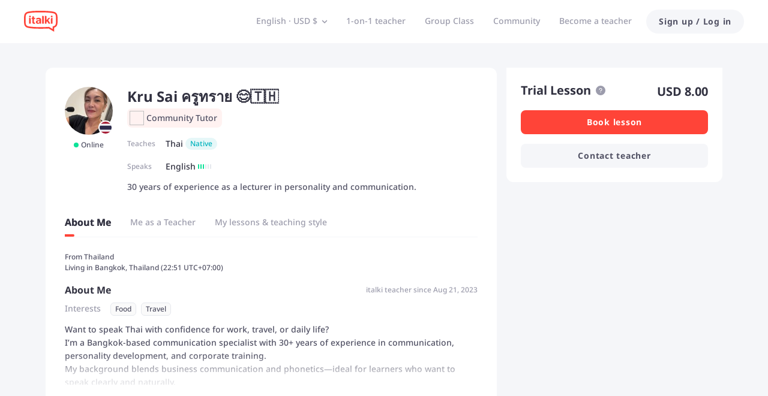

--- FILE ---
content_type: text/html; charset=utf-8
request_url: https://www.italki.com/en/teacher/19703194
body_size: 65174
content:
<!DOCTYPE html><html dir="ltr" lang="en"><head><meta charSet="utf-8"/><title>Learn Thai with Kru Sai ครูทราย 😊🇹🇭 - Your Thai tutor from italki</title><meta name="description" content="I&#x27;m Kru Sai ครูทราย 😊🇹🇭, an online thai teacher on italki, and can help you improve your thai skills according to your goals. Feel free to contact me and book my lessons."/><meta name="viewport" content="width=device-width, initial-scale=1, maximum-scale=1"/><meta property="og:title" content="Learn Thai with Kru Sai ครูทราย 😊🇹🇭 - Your Thai tutor from italki"/><meta property="og:site_name" content="italki"/><meta property="og:description" content="I&#x27;m Kru Sai ครูทราย 😊🇹🇭, an online thai teacher on italki, and can help you improve your thai skills according to your goals. Feel free to contact me and book my lessons."/><meta property="og:image" content="https://imagesavatar-static01.italki.com/3T197031940_Avatar_1.jpg"/><meta property="og:type" content="profile"/><meta property="og:url" content="www.italki.com/en/teacher/19703194"/><meta property="twitter:site" content="italki"/><meta property="twitter:title" content="Learn Thai with Kru Sai ครูทราย 😊🇹🇭 - Your Thai tutor from italki"/><meta property="twitter:description" content="I&#x27;m Kru Sai ครูทราย 😊🇹🇭, an online thai teacher on italki, and can help you improve your thai skills according to your goals. Feel free to contact me and book my lessons."/><meta property="twitter:creator" content="Kru Sai ครูทราย 😊🇹🇭"/><meta property="twitter:url" content="www.italki.com/en/teacher/19703194"/><meta name="twitter:card" content="summary_large_image"/><meta property="twitter:image" content="https://imagesavatar-static01.italki.com/3T197031940_Avatar_1.jpg"/><meta property="fb:app_id" content="125933737436344"/><script type="application/ld+json">{"@context":"https://schema.org","@type":["Person","Product"],"name":"Kru Sai ครูทราย 😊🇹🇭","description":"30 years of experience as a lecturer in personality and communication.","mainEntityOfPage":{"@type":"ItemPage","url":"https://www.italki.com/en/teacher/19703194"},"offers":{"@type":"Offer","url":"https://www.italki.com/en/teacher/19703194","priceCurrency":"USD","price":"8.00","availability":"https://schema.org/OnlineOnly","seller":{"@type":"Organization","name":"italki"}},"review":[{"@type":"Review","author":{"@type":"Person","name":"Gary Holland"},"datePublished":"2026-01-18T19:27:35Z","reviewBody":"Great lesson with Khru Sai!  We reviewed the sentences that I wrote.  Khru Sai had asked me to pick a theme and write about that theme, which is what I did.  Khru Sai helped me adjust the sentences, like for \"at the beginning of last year...but at the end of last year...\".  We also learned more about classifiers.  Khru Sai is very helpful and always encouraging!"},{"@type":"Review","author":{"@type":"Person","name":"Gary Holland"},"datePublished":"2026-01-11T14:59:01Z","reviewBody":"Great lesson with Khru Sai!  We read a paragraph that I wrote on a single topic.  I made a few mistakes, which Khru Sai helped me to correct.  She also made some suggestions to improve the flow of the sentences.  Khru Sai always has good feedback to improve my writing!"},{"@type":"Review","author":{"@type":"Person","name":"Carsten"},"datePublished":"2026-01-09T16:10:35Z","reviewBody":"Fun class and always good exercises… always looking forward to it ❤️❤️"},{"@type":"Review","author":{"@type":"Person","name":"Gary Holland"},"datePublished":"2026-01-05T16:43:12Z","reviewBody":"Great lesson with Khru Sai!  We started with some talk about the new year.  After that, we read a paragraph that I wrote about my new year.  Khru Sai also provided a paragraph about Thai national day that we read.  I started from almost zero, but my reading and writing have improved a lot over many lessons with Khru Sai!"},{"@type":"Review","author":{"@type":"Person","name":"Chocolate J"},"datePublished":"2026-01-04T15:36:39Z","reviewBody":"Great person  great energy  look forward to learning Thai with her"},{"@type":"Review","author":{"@type":"Person","name":"Carsten"},"datePublished":"2026-01-02T15:58:40Z","reviewBody":"Thank u for teaching me, always fun ❤️❤️"}],"aggregateRating":{"@type":"AggregateRating","bestRating":5,"worstRating":1,"ratingValue":5,"reviewCount":453},"image":"https://imagesavatar-static01.italki.com/3T197031940_Avatar_1.jpg","mpn":"19703194","jobTitle":["Thai teacher"]}</script><script type="application/ld+json">{"@context":"https://schema.org","@type":"VideoObject","name":"Learn Thai with Kru Sai ครูทราย 😊🇹🇭 on italki","description":"Hi there! My name is Kru Sai ครูทราย 😊🇹🇭 and I teach Thai on italki. I'm looking forward to talking to you about your language learning goals. Schedule a lesson with me today! Visit my profile here: https://www.italki.com/teacher/19703194 Want to speak Thai with confidence for work, travel, or daily life?\nI’m a Bangkok-based communication specialist with 30+ years of experience in communication, personality development, and corporate training.\nMy background blends business communication and phonetics—ideal for learners who want to speak clearly and naturally.\nNo matter your level, you’ll get personalized lessons, clear explanations, and practical pronunciation tips to help you speak with confidence.\nLet’s make your language goals achievable—with lessons that are simple, fun, and useful for you.\nBook a class today!,Teaching is my passion, and I'm fully committed to helping you achieve your language goals. With over 30 years of experience as a Personality, Communication, and Presentation Trainer, I am friendly, flexible, empathetic, and patient with my attendees, ranging from university students and office employees to executive positions and business owners.\nDrawing from my experience as an MC at stage events and hosting TV shows on cable TV, I also held an Announcer license from NBTC  The National Broadcasting and Telecommunication Commission .This guarantees my clarity and upholds high standards in Thai language communication.,I'll be using the English alphabet as a guide for accurate Thai pronunciation, referencing ORST  the Office of the Royal Society of Thailand  and incorporating IPA tone marks. Grammar won't be a cause for concern; our main focus is to help you communicate proficiently in Thai.\nIn the reading and writing class, we will maintain a deliberate pace to ensure we effectively meet your objectives. This way, you'll confidently read, write, and even type in Thai, tailoring your skills to match your specific needs.","thumbnailUrl":"https://img.youtube.com/vi/gNAr4H9vMtI/0.jpg","uploadDate":"2023-08-22","duration":"PT2M45S","embedUrl":"https://www.youtube.com/embed/gNAr4H9vMtI","genre":"Education","author":"italki Teachers","interactionStatistic":{"@type":"InteractionCounter","interactionType":{"@type":"WatchAction"},"userInteractionCount":453}}</script><script type="application/ld+json">{"@context":"https://schema.org","@type":"BreadcrumbList","itemListElement":[{"@type":"ListItem","position":1,"name":"Find tutors","item":"https://www.italki.com/en"},{"@type":"ListItem","position":2,"name":"Thai teachers online","item":"https://www.italki.com/en/teachers/thai"},{"@type":"ListItem","position":3,"name":"Kru Sai ครูทราย 😊🇹🇭","item":"https://www.italki.com/en/teacher/19703194"}]}</script><meta name="next-head-count" content="21"/><link rel="dns-prefetch"/><link rel="preconnect" crossorigin="anonymous"/><link rel="dns-prefetch" href="https://filemanager-static01.italki.com"/><link rel="preconnect" href="https://filemanager-static01.italki.com" crossorigin="anonymous"/><link rel="dns-prefetch" href="https://ofs-cdn.italki.com"/><link rel="preconnect" href="https://ofs-cdn.italki.com" crossorigin="anonymous"/><link rel="preload" href="https://scdn.italki.com/ng/static/fonts/noto-sans-v27-latin-500.woff2" as="font" type="font/woff2" crossorigin="anonymous"/><link rel="preload" href="https://scdn.italki.com/ng/static/fonts/noto-sans-v27-latin-italic.woff2" as="font" type="font/woff2" crossorigin="anonymous"/><link rel="preload" href="https://scdn.italki.com/ng/static/fonts/noto-sans-v27-latin-600.woff2" as="font" type="font/woff2" crossorigin="anonymous"/><link rel="preload" href="https://scdn.italki.com/ng/static/fonts/noto-sans-v27-latin-700.woff2" as="font" type="font/woff2" crossorigin="anonymous"/><style>
@font-face { font-family: 'Noto Sans'; src: url('https://scdn.italki.com/ng/static/fonts/noto-sans-v27-latin-500.woff2'); font-weight: 500; font-display: swap; unicode-range: U+0000-00FF, U+0131, U+0152-0153, U+02BB-02BC, U+02C6, U+02DA, U+02DC, U+2000-206F, U+2074, U+20AC, U+2122, U+2191, U+2193, U+2212, U+2215, U+FEFF, U+FFFD; }
@font-face { font-family: 'Noto Sans'; src: url('https://scdn.italki.com/ng/static/fonts/noto-sans-v27-latin-italic.woff2'); font-weight: 400; font-style: italic; font-display: swap; unicode-range: U+0000-00FF, U+0131, U+0152-0153, U+02BB-02BC, U+02C6, U+02DA, U+02DC, U+2000-206F, U+2074, U+20AC, U+2122, U+2191, U+2193, U+2212, U+2215, U+FEFF, U+FFFD; }
@font-face { font-family: 'Noto Sans'; src: url('https://scdn.italki.com/ng/static/fonts/noto-sans-v27-latin-600.woff2'); font-weight: 600; font-display: swap; unicode-range: U+0000-00FF, U+0131, U+0152-0153, U+02BB-02BC, U+02C6, U+02DA, U+02DC, U+2000-206F, U+2074, U+20AC, U+2122, U+2191, U+2193, U+2212, U+2215, U+FEFF, U+FFFD; }
@font-face { font-family: 'Noto Sans'; src: url('https://scdn.italki.com/ng/static/fonts/noto-sans-v27-latin-700.woff2'); font-weight: 700; font-display: swap; unicode-range: U+0000-00FF, U+0131, U+0152-0153, U+02BB-02BC, U+02C6, U+02DA, U+02DC, U+2000-206F, U+2074, U+20AC, U+2122, U+2191, U+2193, U+2212, U+2215, U+FEFF, U+FFFD; }
body { font-family: 'Noto Sans', -apple-system, BlinkMacSystemFont, 'Segoe UI', Roboto, 'Helvetica Neue', Arial, sans-serif; }
              </style><link rel="alternate" href="https://www.italki.com/en/teacher/19703194" hrefLang="en"/><link rel="alternate" href="https://www.italki.com/zh-cn/teacher/19703194" hrefLang="zh-cn"/><link rel="alternate" href="https://www.italki.com/zh-tw/teacher/19703194" hrefLang="zh-tw"/><link rel="alternate" href="https://www.italki.com/es/teacher/19703194" hrefLang="es"/><link rel="alternate" href="https://www.italki.com/fr/teacher/19703194" hrefLang="fr"/><link rel="alternate" href="https://www.italki.com/pt/teacher/19703194" hrefLang="pt"/><link rel="alternate" href="https://www.italki.com/de/teacher/19703194" hrefLang="de"/><link rel="alternate" href="https://www.italki.com/ja/teacher/19703194" hrefLang="ja"/><link rel="alternate" href="https://www.italki.com/ko/teacher/19703194" hrefLang="ko"/><link rel="alternate" href="https://www.italki.com/it/teacher/19703194" hrefLang="it"/><link rel="alternate" href="https://www.italki.com/ru/teacher/19703194" hrefLang="ru"/><link rel="alternate" href="https://www.italki.com/ar/teacher/19703194" hrefLang="ar"/><link rel="alternate" href="https://www.italki.com/nl/teacher/19703194" hrefLang="nl"/><link rel="alternate" href="https://www.italki.com/pl/teacher/19703194" hrefLang="pl"/><link rel="alternate" href="https://www.italki.com/th/teacher/19703194" hrefLang="th"/><link rel="alternate" href="https://www.italki.com/tr/teacher/19703194" hrefLang="tr"/><link rel="alternate" href="https://www.italki.com/vi/teacher/19703194" hrefLang="vi"/><link rel="alternate" href="https://www.italki.com/en/teacher/19703194" hrefLang="x-default"/><link rel="canonical" href="https://www.italki.com/en/teacher/19703194"/><style>[class^="DS2-popup"],[class*=" DS2-popup"]{font-size:14px;box-sizing:border-box;}[class^="DS2-popup"]::before,[class*=" DS2-popup"]::before,[class^="DS2-popup"]::after,[class*=" DS2-popup"]::after{box-sizing:border-box;}[class^="DS2-popup"] [class^="DS2-popup"],[class*=" DS2-popup"] [class^="DS2-popup"],[class^="DS2-popup"] [class*=" DS2-popup"],[class*=" DS2-popup"] [class*=" DS2-popup"]{box-sizing:border-box;}[class^="DS2-popup"] [class^="DS2-popup"]::before,[class*=" DS2-popup"] [class^="DS2-popup"]::before,[class^="DS2-popup"] [class*=" DS2-popup"]::before,[class*=" DS2-popup"] [class*=" DS2-popup"]::before,[class^="DS2-popup"] [class^="DS2-popup"]::after,[class*=" DS2-popup"] [class^="DS2-popup"]::after,[class^="DS2-popup"] [class*=" DS2-popup"]::after,[class*=" DS2-popup"] [class*=" DS2-popup"]::after{box-sizing:border-box;}.DS2-popup{box-sizing:border-box;margin:0;padding:0;color:rgba(0, 0, 0, 0.88);font-size:14px;line-height:1.5714285714285714;list-style:none;position:absolute;top:0;left:0;z-index:10030;font-weight:normal;white-space:normal;text-align:start;cursor:auto;user-select:text;transform-origin:var(--arrow-x, 50%) var(--arrow-y, 50%);--antd-arrow-background-color:#ffffff;}.DS2-popup-rtl{direction:rtl;}.DS2-popup-hidden{display:none;}.DS2-popup-pure{position:relative;max-width:none;margin:16px;display:inline-block;}.DS2-zoom-big-enter,.DS2-zoom-big-appear{animation-duration:0.2s;animation-fill-mode:both;animation-play-state:paused;}.DS2-zoom-big-leave{animation-duration:0.2s;animation-fill-mode:both;animation-play-state:paused;}.DS2-zoom-big-enter.DS2-zoom-big-enter-active,.DS2-zoom-big-appear.DS2-zoom-big-appear-active{animation-name:antZoomBigIn;animation-play-state:running;}.DS2-zoom-big-leave.DS2-zoom-big-leave-active{animation-name:antZoomBigOut;animation-play-state:running;pointer-events:none;}.DS2-zoom-big-enter,.DS2-zoom-big-appear{transform:scale(0);opacity:0;animation-timing-function:cubic-bezier(0.08, 0.82, 0.17, 1);}.DS2-zoom-big-enter-prepare,.DS2-zoom-big-appear-prepare{transform:none;}.DS2-zoom-big-leave{animation-timing-function:cubic-bezier(0.78, 0.14, 0.15, 0.86);}@keyframes antZoomBigIn{0%{transform:scale(0.8);opacity:0;}100%{transform:scale(1);opacity:1;}}@keyframes antZoomBigOut{0%{transform:scale(1);}100%{transform:scale(0.8);opacity:0;}}[class^="DS2-btn"],[class*=" DS2-btn"]{font-size:14px;box-sizing:border-box;}[class^="DS2-btn"]::before,[class*=" DS2-btn"]::before,[class^="DS2-btn"]::after,[class*=" DS2-btn"]::after{box-sizing:border-box;}[class^="DS2-btn"] [class^="DS2-btn"],[class*=" DS2-btn"] [class^="DS2-btn"],[class^="DS2-btn"] [class*=" DS2-btn"],[class*=" DS2-btn"] [class*=" DS2-btn"]{box-sizing:border-box;}[class^="DS2-btn"] [class^="DS2-btn"]::before,[class*=" DS2-btn"] [class^="DS2-btn"]::before,[class^="DS2-btn"] [class*=" DS2-btn"]::before,[class*=" DS2-btn"] [class*=" DS2-btn"]::before,[class^="DS2-btn"] [class^="DS2-btn"]::after,[class*=" DS2-btn"] [class^="DS2-btn"]::after,[class^="DS2-btn"] [class*=" DS2-btn"]::after,[class*=" DS2-btn"] [class*=" DS2-btn"]::after{box-sizing:border-box;}.DS2-btn{outline:none;position:relative;display:inline-flex;justify-content:center;align-items:center;font-weight:700;white-space:nowrap;text-align:center;background-image:none;background-color:transparent;border:1px solid transparent;cursor:pointer;transition:all 0.2s cubic-bezier(0.645, 0.045, 0.355, 1);user-select:none;touch-action:manipulation;line-height:1.5714285714285714;color:rgba(0, 0, 0, 0.88);min-width:80px;letter-spacing:.75px;}.DS2-btn:disabled>*{pointer-events:none;}.DS2-btn >span{display:inline-flex;}.DS2-btn .DS2-btn-icon{line-height:0;}.DS2-btn >.anticon+span,.DS2-btn >span+.anticon{margin-inline-start:8px;}.DS2-btn:not(.DS2-btn-icon-only)>.DS2-btn-icon.DS2-btn-loading-icon,.DS2-btn:not(.DS2-btn-icon-only)>.DS2-btn-icon:not(:last-child){margin-inline-end:4px;}.DS2-btn >a{color:currentColor;}.DS2-btn-icon-only.DS2-btn-compact-item{flex:none;}.DS2-btn-compact-item.DS2-btn-primary:not([disabled])+.DS2-btn-compact-item.DS2-btn-primary:not([disabled]){position:relative;}.DS2-btn-compact-item.DS2-btn-primary:not([disabled])+.DS2-btn-compact-item.DS2-btn-primary:not([disabled]):before{position:absolute;top:-1px;inset-inline-start:-1px;display:inline-block;width:1px;height:calc(100% + 2px);background-color:#696a70;content:"";}.DS2-btn-compact-vertical-item.DS2-btn-primary:not([disabled])+.DS2-btn-compact-vertical-item.DS2-btn-primary:not([disabled]){position:relative;}.DS2-btn-compact-vertical-item.DS2-btn-primary:not([disabled])+.DS2-btn-compact-vertical-item.DS2-btn-primary:not([disabled]):before{position:absolute;top:-1px;inset-inline-start:-1px;display:inline-block;width:calc(100% + 2px);height:1px;background-color:#696a70;content:"";}.DS2-btn.DS2-btn-sm{font-size:14px;height:32px;padding:4px 16px;border-radius:27px;}.DS2-btn.DS2-btn-sm.DS2-btn-icon-only{width:32px;padding-inline-start:0;padding-inline-end:0;}.DS2-btn.DS2-btn-sm.DS2-btn-icon-only.DS2-btn-round{width:auto;}.DS2-btn.DS2-btn-sm.DS2-btn-icon-only .anticon{font-size:14px;}.DS2-btn.DS2-btn-sm.DS2-btn-loading{opacity:1;cursor:default;}.DS2-btn.DS2-btn-sm .DS2-btn-loading-icon{transition:width 0.3s cubic-bezier(0.645, 0.045, 0.355, 1),opacity 0.3s cubic-bezier(0.645, 0.045, 0.355, 1);}.DS2-btn.DS2-btn-circle.DS2-btn-sm{min-width:32px;padding-inline-start:0;padding-inline-end:0;border-radius:50%;}.DS2-btn.DS2-btn-round.DS2-btn-sm{border-radius:32px;padding-inline-start:16px;padding-inline-end:16px;}.DS2-btn{font-size:14px;height:40px;padding:8px 16px;border-radius:8px;}.DS2-btn.DS2-btn-icon-only{width:40px;padding-inline-start:0;padding-inline-end:0;}.DS2-btn.DS2-btn-icon-only.DS2-btn-round{width:auto;}.DS2-btn.DS2-btn-icon-only .anticon{font-size:16px;}.DS2-btn.DS2-btn-loading{opacity:1;cursor:default;}.DS2-btn .DS2-btn-loading-icon{transition:width 0.3s cubic-bezier(0.645, 0.045, 0.355, 1),opacity 0.3s cubic-bezier(0.645, 0.045, 0.355, 1);}.DS2-btn.DS2-btn-circle{min-width:40px;padding-inline-start:0;padding-inline-end:0;border-radius:50%;}.DS2-btn.DS2-btn-round{border-radius:40px;padding-inline-start:20px;padding-inline-end:20px;}.DS2-btn.DS2-btn-lg{font-size:16px;height:48px;padding:10.428571428571429px 16px;border-radius:8px;}.DS2-btn.DS2-btn-lg.DS2-btn-icon-only{width:48px;padding-inline-start:0;padding-inline-end:0;}.DS2-btn.DS2-btn-lg.DS2-btn-icon-only.DS2-btn-round{width:auto;}.DS2-btn.DS2-btn-lg.DS2-btn-icon-only .anticon{font-size:18px;}.DS2-btn.DS2-btn-lg.DS2-btn-loading{opacity:1;cursor:default;}.DS2-btn.DS2-btn-lg .DS2-btn-loading-icon{transition:width 0.3s cubic-bezier(0.645, 0.045, 0.355, 1),opacity 0.3s cubic-bezier(0.645, 0.045, 0.355, 1);}.DS2-btn.DS2-btn-circle.DS2-btn-lg{min-width:48px;padding-inline-start:0;padding-inline-end:0;border-radius:50%;}.DS2-btn.DS2-btn-round.DS2-btn-lg{border-radius:48px;padding-inline-start:24px;padding-inline-end:24px;}.DS2-btn.DS2-btn-block{width:100%;}.DS2-btn-default{color:#515164;background-color:#F5F6F9;}.DS2-btn-default:disabled,.DS2-btn-default.DS2-btn-disabled{cursor:not-allowed;color:#fff;background-color:#E5E8ED;box-shadow:none;}.DS2-btn-default.DS2-btn-lowercase{text-transform:lowercase;}.DS2-btn-default:not(:disabled):not(.DS2-btn-disabled):hover{color:#515164;background-color:#E5E8ED;}.DS2-btn-default:not(:disabled):not(.DS2-btn-disabled):active{color:#515164;}.DS2-btn-default.DS2-btn-background-ghost{color:#fff;background-color:transparent;border-color:#fff;box-shadow:none;}.DS2-btn-default.DS2-btn-background-ghost:not(:disabled):not(.DS2-btn-disabled):hover{background-color:transparent;color:#fff;border-color:#fff;}.DS2-btn-default.DS2-btn-background-ghost:not(:disabled):not(.DS2-btn-disabled):active{background-color:transparent;color:#fff;border-color:#fff;}.DS2-btn-default.DS2-btn-background-ghost:disabled,.DS2-btn-default.DS2-btn-background-ghost.DS2-btn-disabled{cursor:not-allowed;color:#fff;background-color:#E5E8ED;box-shadow:none;border-color:transparent;}.DS2-btn-default.DS2-btn-dangerous{color:#d3382f;border-color:#d3382f;}.DS2-btn-default.DS2-btn-dangerous:not(:disabled):not(.DS2-btn-disabled):hover{color:#e06155;border-color:#ed8d80;}.DS2-btn-default.DS2-btn-dangerous:not(:disabled):not(.DS2-btn-disabled):active{color:#ad201d;border-color:#ad201d;}.DS2-btn-default.DS2-btn-dangerous.DS2-btn-background-ghost{color:#fff;background-color:transparent;border-color:#fff;box-shadow:none;}.DS2-btn-default.DS2-btn-dangerous.DS2-btn-background-ghost:not(:disabled):not(.DS2-btn-disabled):hover{background-color:transparent;color:#fff;border-color:#fff;}.DS2-btn-default.DS2-btn-dangerous.DS2-btn-background-ghost:not(:disabled):not(.DS2-btn-disabled):active{background-color:transparent;color:#fff;border-color:#fff;}.DS2-btn-default.DS2-btn-dangerous.DS2-btn-background-ghost:disabled,.DS2-btn-default.DS2-btn-dangerous.DS2-btn-background-ghost.DS2-btn-disabled{cursor:not-allowed;color:#fff;background-color:#E5E8ED;box-shadow:none;border-color:transparent;}.DS2-btn-default.DS2-btn-dangerous:disabled,.DS2-btn-default.DS2-btn-dangerous.DS2-btn-disabled{cursor:not-allowed;color:#fff;background-color:#E5E8ED;box-shadow:none;}.DS2-btn-default.DS2-btn-loading{color:#515164;background-color:#F5F6F9;}.DS2-btn-default.DS2-btn-loading:not(:disabled):not(.DS2-btn-disabled):hover{color:#515164;background-color:#F5F6F9;}.DS2-btn-default.DS2-btn-loading:not(:disabled):not(.DS2-btn-disabled):active{color:#515164;background-color:#F5F6F9;}.DS2-btn-primary{color:#fff;background-color:#515164;}.DS2-btn-primary:disabled,.DS2-btn-primary.DS2-btn-disabled{cursor:not-allowed;color:#fff;background-color:#E5E8ED;box-shadow:none;}.DS2-btn-primary.DS2-btn-lowercase{text-transform:lowercase;}.DS2-btn-primary:not(:disabled):not(.DS2-btn-disabled):hover{color:#fff;background-color:#313140;}.DS2-btn-primary:not(:disabled):not(.DS2-btn-disabled):active{color:#fff;background-color:#313140;}.DS2-btn-primary.DS2-btn-background-ghost{color:#fff;background-color:transparent;border-color:#fff;box-shadow:none;}.DS2-btn-primary.DS2-btn-background-ghost:not(:disabled):not(.DS2-btn-disabled):hover{background-color:transparent;color:#fff;border-color:#fff;}.DS2-btn-primary.DS2-btn-background-ghost:not(:disabled):not(.DS2-btn-disabled):active{background-color:transparent;color:#fff;border-color:#fff;}.DS2-btn-primary.DS2-btn-background-ghost:disabled,.DS2-btn-primary.DS2-btn-background-ghost.DS2-btn-disabled{cursor:not-allowed;color:#fff;background-color:#E5E8ED;box-shadow:none;border-color:transparent;}.DS2-btn-primary.DS2-btn-background-outlined{color:#515164;background-color:#F5F6F9;}.DS2-btn-primary.DS2-btn-background-outlined:not(:disabled):not(.DS2-btn-disabled):hover{color:#515164;background-color:#E5E8ED;}.DS2-btn-primary.DS2-btn-background-outlined:not(:disabled):not(.DS2-btn-disabled):active{color:#515164;}.DS2-btn-primary.DS2-btn-loading{color:#fff;background-color:#515164;}.DS2-btn-primary.DS2-btn-loading:not(:disabled):not(.DS2-btn-disabled):hover{color:#fff;background-color:#515164;}.DS2-btn-primary.DS2-btn-loading:not(:disabled):not(.DS2-btn-disabled):active{color:#fff;background-color:#515164;}.DS2-btn-primary.DS2-btn-dangerous{background-color:#d3382f;box-shadow:0 2px 0 rgba(255, 55, 5, 0.06);}.DS2-btn-primary.DS2-btn-dangerous:not(:disabled):not(.DS2-btn-disabled):hover{background-color:#e06155;}.DS2-btn-primary.DS2-btn-dangerous:not(:disabled):not(.DS2-btn-disabled):active{background-color:#ad201d;}.DS2-btn-primary.DS2-btn-dangerous.DS2-btn-background-ghost{color:#fff;background-color:transparent;border-color:#fff;box-shadow:none;}.DS2-btn-primary.DS2-btn-dangerous.DS2-btn-background-ghost:not(:disabled):not(.DS2-btn-disabled):hover{background-color:transparent;color:#fff;border-color:#fff;}.DS2-btn-primary.DS2-btn-dangerous.DS2-btn-background-ghost:not(:disabled):not(.DS2-btn-disabled):active{background-color:transparent;color:#fff;border-color:#fff;}.DS2-btn-primary.DS2-btn-dangerous.DS2-btn-background-ghost:disabled,.DS2-btn-primary.DS2-btn-dangerous.DS2-btn-background-ghost.DS2-btn-disabled{cursor:not-allowed;color:#fff;background-color:#E5E8ED;box-shadow:none;border-color:transparent;}.DS2-btn-primary.DS2-btn-dangerous:disabled,.DS2-btn-primary.DS2-btn-dangerous.DS2-btn-disabled{cursor:not-allowed;color:#fff;background-color:#E5E8ED;box-shadow:none;}.DS2-btn-secondary{color:#fff;background-color:#FF4438;}.DS2-btn-secondary:disabled,.DS2-btn-secondary.DS2-btn-disabled{cursor:not-allowed;color:#fff;background-color:#E5E8ED;box-shadow:none;}.DS2-btn-secondary.DS2-btn-lowercase{text-transform:lowercase;}.DS2-btn-secondary:not(:disabled):not(.DS2-btn-disabled):hover{color:#fff;background-color:#D3382F;}.DS2-btn-secondary.DS2-btn-background-ghost{color:#fff;background-color:transparent;border-color:#fff;box-shadow:none;}.DS2-btn-secondary.DS2-btn-background-ghost:not(:disabled):not(.DS2-btn-disabled):hover{background-color:transparent;color:#fff;border-color:#fff;}.DS2-btn-secondary.DS2-btn-background-ghost:not(:disabled):not(.DS2-btn-disabled):active{background-color:transparent;color:#fff;border-color:#fff;}.DS2-btn-secondary.DS2-btn-background-ghost:disabled,.DS2-btn-secondary.DS2-btn-background-ghost.DS2-btn-disabled{cursor:not-allowed;color:#fff;background-color:#E5E8ED;box-shadow:none;border-color:transparent;}.DS2-btn-secondary.DS2-btn-background-outlined{color:#515164;background-color:#F5F6F9;}.DS2-btn-secondary.DS2-btn-background-outlined:not(:disabled):not(.DS2-btn-disabled):hover{color:#515164;background-color:#E5E8ED;}.DS2-btn-secondary.DS2-btn-background-outlined:not(:disabled):not(.DS2-btn-disabled):active{color:#515164;}.DS2-btn-secondary.DS2-btn-loading{color:#fff;background-color:#FF4438;}.DS2-btn-secondary.DS2-btn-loading:not(:disabled):not(.DS2-btn-disabled):hover{color:#fff;background-color:#FF4438;}.DS2-btn-secondary.DS2-btn-loading:not(:disabled):not(.DS2-btn-disabled):active{color:#fff;background-color:#FF4438;}.DS2-btn-white{color:#515164;background-color:#fff;}.DS2-btn-white:disabled,.DS2-btn-white.DS2-btn-disabled{cursor:not-allowed;color:#fff;background-color:#E5E8ED;box-shadow:none;}.DS2-btn-white.DS2-btn-lowercase{text-transform:lowercase;}.DS2-btn-white:not(:disabled):not(.DS2-btn-disabled):hover{color:#515164;background-color:#fff;}.DS2-btn-white.DS2-btn-background-ghost{color:#fff;background-color:transparent;border-color:#fff;box-shadow:none;}.DS2-btn-white.DS2-btn-background-ghost:not(:disabled):not(.DS2-btn-disabled):hover{background-color:transparent;color:#fff;border-color:#fff;}.DS2-btn-white.DS2-btn-background-ghost:not(:disabled):not(.DS2-btn-disabled):active{background-color:transparent;color:#fff;border-color:#fff;}.DS2-btn-white.DS2-btn-background-ghost:disabled,.DS2-btn-white.DS2-btn-background-ghost.DS2-btn-disabled{cursor:not-allowed;color:#fff;background-color:#E5E8ED;box-shadow:none;border-color:transparent;}.DS2-btn-dashed{color:#515164;background-color:#F5F6F9;border-style:dashed;}.DS2-btn-dashed:disabled,.DS2-btn-dashed.DS2-btn-disabled{cursor:not-allowed;color:#fff;background-color:#E5E8ED;box-shadow:none;}.DS2-btn-dashed.DS2-btn-lowercase{text-transform:lowercase;}.DS2-btn-dashed:not(:disabled):not(.DS2-btn-disabled):hover{color:#515164;background-color:#E5E8ED;}.DS2-btn-dashed:not(:disabled):not(.DS2-btn-disabled):active{color:#515164;}.DS2-btn-dashed.DS2-btn-background-ghost{color:#fff;background-color:transparent;border-color:#fff;box-shadow:none;}.DS2-btn-dashed.DS2-btn-background-ghost:not(:disabled):not(.DS2-btn-disabled):hover{background-color:transparent;color:#fff;border-color:#fff;}.DS2-btn-dashed.DS2-btn-background-ghost:not(:disabled):not(.DS2-btn-disabled):active{background-color:transparent;color:#fff;border-color:#fff;}.DS2-btn-dashed.DS2-btn-background-ghost:disabled,.DS2-btn-dashed.DS2-btn-background-ghost.DS2-btn-disabled{cursor:not-allowed;color:#fff;background-color:#E5E8ED;box-shadow:none;border-color:transparent;}.DS2-btn-dashed.DS2-btn-dangerous{color:#d3382f;border-color:#d3382f;}.DS2-btn-dashed.DS2-btn-dangerous:not(:disabled):not(.DS2-btn-disabled):hover{color:#e06155;border-color:#ed8d80;}.DS2-btn-dashed.DS2-btn-dangerous:not(:disabled):not(.DS2-btn-disabled):active{color:#ad201d;border-color:#ad201d;}.DS2-btn-dashed.DS2-btn-dangerous.DS2-btn-background-ghost{color:#fff;background-color:transparent;border-color:#fff;box-shadow:none;}.DS2-btn-dashed.DS2-btn-dangerous.DS2-btn-background-ghost:not(:disabled):not(.DS2-btn-disabled):hover{background-color:transparent;color:#fff;border-color:#fff;}.DS2-btn-dashed.DS2-btn-dangerous.DS2-btn-background-ghost:not(:disabled):not(.DS2-btn-disabled):active{background-color:transparent;color:#fff;border-color:#fff;}.DS2-btn-dashed.DS2-btn-dangerous.DS2-btn-background-ghost:disabled,.DS2-btn-dashed.DS2-btn-dangerous.DS2-btn-background-ghost.DS2-btn-disabled{cursor:not-allowed;color:#fff;background-color:#E5E8ED;box-shadow:none;border-color:transparent;}.DS2-btn-dashed.DS2-btn-dangerous:disabled,.DS2-btn-dashed.DS2-btn-dangerous.DS2-btn-disabled{cursor:not-allowed;color:#fff;background-color:#E5E8ED;box-shadow:none;}.DS2-btn-dashed.DS2-btn-loading{color:#515164;background-color:#F5F6F9;}.DS2-btn-dashed.DS2-btn-loading:not(:disabled):not(.DS2-btn-disabled):hover{color:#515164;background-color:#F5F6F9;}.DS2-btn-dashed.DS2-btn-loading:not(:disabled):not(.DS2-btn-disabled):active{color:#515164;background-color:#F5F6F9;}.DS2-btn-link{color:#00b3bd;}.DS2-btn-link:not(:disabled):not(.DS2-btn-disabled):hover{color:#45d6d4;}.DS2-btn-link:not(:disabled):not(.DS2-btn-disabled):active{color:#008a96;}.DS2-btn-link:disabled,.DS2-btn-link.DS2-btn-disabled{cursor:not-allowed;color:#E5E8ED;}.DS2-btn-link.DS2-btn-dangerous{color:#d3382f;}.DS2-btn-link.DS2-btn-dangerous:not(:disabled):not(.DS2-btn-disabled):hover{color:#e06155;}.DS2-btn-link.DS2-btn-dangerous:not(:disabled):not(.DS2-btn-disabled):active{color:#ad201d;}.DS2-btn-link.DS2-btn-dangerous:disabled,.DS2-btn-link.DS2-btn-dangerous.DS2-btn-disabled{cursor:not-allowed;color:#E5E8ED;}.DS2-btn-text{color:#515164;background-color:transparent;}.DS2-btn-text.DS2-btn-lowercase{text-transform:lowercase;}.DS2-btn-text.DS2-btn{padding:0;box-shadow:none;-webkit-box-shadow:none;}.DS2-btn-text:not(:disabled):not(.DS2-btn-disabled):hover{color:#515164;background-color:transparent;}.DS2-btn-text:not(:disabled):not(.DS2-btn-disabled):active{color:#515164;}.DS2-btn-text:disabled,.DS2-btn-text.DS2-btn-disabled{cursor:not-allowed;color:#E5E8ED;background-color:transparent;}.DS2-btn-text.DS2-btn-primary{color:#515164;}.DS2-btn-text.DS2-btn-primary:disabled,.DS2-btn-text.DS2-btn-primary.DS2-btn-disabled{cursor:not-allowed;color:#E5E8ED;background-color:transparent;}.DS2-btn-text.DS2-btn-primary:not(:disabled):not(.DS2-btn-disabled):hover{color:#515164;}.DS2-btn-text.DS2-btn-primary:not(:disabled):not(.DS2-btn-disabled):active{color:#515164;}.DS2-btn-text.DS2-btn-secondary{color:#9C9CAC;}.DS2-btn-text.DS2-btn-secondary:disabled,.DS2-btn-text.DS2-btn-secondary.DS2-btn-disabled{cursor:not-allowed;color:#E5E8ED;background-color:transparent;}.DS2-btn-text.DS2-btn-secondary:not(:disabled):not(.DS2-btn-disabled):hover{color:#515164;}.DS2-btn-text.DS2-btn-secondary:not(:disabled):not(.DS2-btn-disabled):active{color:#515164;}.DS2-btn-text.DS2-btn-special{color:#00b3bd;}.DS2-btn-text.DS2-btn-special:disabled,.DS2-btn-text.DS2-btn-special.DS2-btn-disabled{cursor:not-allowed;color:#E5E8ED;background-color:transparent;}.DS2-btn-text.DS2-btn-special:not(:disabled):not(.DS2-btn-disabled):hover{color:#008189;}.DS2-btn-text.DS2-btn-special:not(:disabled):not(.DS2-btn-disabled):active{color:#008189;}.DS2-btn-text.DS2-btn-dangerous{color:#d3382f;}.DS2-btn-text.DS2-btn-dangerous:disabled,.DS2-btn-text.DS2-btn-dangerous.DS2-btn-disabled{cursor:not-allowed;color:#E5E8ED;background-color:transparent;}.DS2-btn-text.DS2-btn-dangerous:not(:disabled):not(.DS2-btn-disabled):hover{color:#e06155;background-color:#fff3f0;}.DS2-btn-text.DS2-btn-dangerous:not(:disabled):not(.DS2-btn-disabled):active{color:#e06155;background-color:#fff3f0;}.DS2-btn-text.DS2-btn-loading{color:#515164;background-color:transparent;}.DS2-btn-text.DS2-btn-loading:not(:disabled):not(.DS2-btn-disabled):hover{color:#515164;background-color:transparent;}.DS2-btn-text.DS2-btn-loading:not(:disabled):not(.DS2-btn-disabled):active{color:#515164;background-color:transparent;}.DS2-btn-ghost.DS2-btn-background-ghost{color:#fff;background-color:transparent;border-color:#fff;box-shadow:none;}.DS2-btn-ghost.DS2-btn-background-ghost:not(:disabled):not(.DS2-btn-disabled):hover{background-color:transparent;color:#fff;border-color:#fff;}.DS2-btn-ghost.DS2-btn-background-ghost:not(:disabled):not(.DS2-btn-disabled):active{background-color:transparent;color:#fff;border-color:#fff;}.DS2-btn-ghost.DS2-btn-background-ghost:disabled,.DS2-btn-ghost.DS2-btn-background-ghost.DS2-btn-disabled{cursor:not-allowed;color:#fff;background-color:#E5E8ED;box-shadow:none;border-color:transparent;}.DS2-btn-default .DS2-btn-icon svg{fill:#515164;}.DS2-btn-primary .DS2-btn-icon svg{fill:#fff;}.DS2-btn-secondary .DS2-btn-icon svg{fill:#fff;}.DS2-btn-white .DS2-btn-icon svg{fill:#515164;}.DS2-btn-group{position:relative;display:inline-flex;}.DS2-btn-group >span:not(:last-child),.DS2-btn-group >.DS2-btn:not(:last-child),.DS2-btn-group >span:not(:last-child)>.DS2-btn,.DS2-btn-group >.DS2-btn:not(:last-child)>.DS2-btn{border-start-end-radius:0;border-end-end-radius:0;}.DS2-btn-group >span:not(:first-child),.DS2-btn-group >.DS2-btn:not(:first-child){margin-inline-start:-1px;}.DS2-btn-group >span:not(:first-child),.DS2-btn-group >.DS2-btn:not(:first-child),.DS2-btn-group >span:not(:first-child)>.DS2-btn,.DS2-btn-group >.DS2-btn:not(:first-child)>.DS2-btn{border-start-start-radius:0;border-end-start-radius:0;}.DS2-btn-group .DS2-btn{position:relative;z-index:1;}.DS2-btn-group .DS2-btn:hover,.DS2-btn-group .DS2-btn:focus,.DS2-btn-group .DS2-btn:active{z-index:2;}.DS2-btn-group .DS2-btn[disabled]{z-index:0;}.DS2-btn-group .DS2-btn-icon-only{font-size:14px;}.DS2-btn-group >span:not(:last-child):not(:disabled),.DS2-btn-group >.DS2-btn-primary:not(:last-child):not(:disabled),.DS2-btn-group >span:not(:last-child)>.DS2-btn-primary:not(:disabled),.DS2-btn-group >.DS2-btn-primary:not(:last-child)>.DS2-btn-primary:not(:disabled){border-inline-end-color:#696a70;}.DS2-btn-group >span:not(:first-child):not(:disabled),.DS2-btn-group >.DS2-btn-primary:not(:first-child):not(:disabled),.DS2-btn-group >span:not(:first-child)>.DS2-btn-primary:not(:disabled),.DS2-btn-group >.DS2-btn-primary:not(:first-child)>.DS2-btn-primary:not(:disabled){border-inline-start-color:#696a70;}.DS2-btn-group >span:not(:last-child):not(:disabled),.DS2-btn-group >.DS2-btn-danger:not(:last-child):not(:disabled),.DS2-btn-group >span:not(:last-child)>.DS2-btn-danger:not(:disabled),.DS2-btn-group >.DS2-btn-danger:not(:last-child)>.DS2-btn-danger:not(:disabled){border-inline-end-color:#e06155;}.DS2-btn-group >span:not(:first-child):not(:disabled),.DS2-btn-group >.DS2-btn-danger:not(:first-child):not(:disabled),.DS2-btn-group >span:not(:first-child)>.DS2-btn-danger:not(:disabled),.DS2-btn-group >.DS2-btn-danger:not(:first-child)>.DS2-btn-danger:not(:disabled){border-inline-start-color:#e06155;}.DS2-btn-compact-item:not(.DS2-btn-compact-last-item){margin-inline-end:-1px;}.DS2-btn-compact-item:hover,.DS2-btn-compact-item:focus,.DS2-btn-compact-item:active{z-index:2;}.DS2-btn-compact-item[disabled]{z-index:0;}.DS2-btn-compact-item:not(.DS2-btn-compact-first-item):not(.DS2-btn-compact-last-item){border-radius:0;}.DS2-btn-compact-item:not(.DS2-btn-compact-last-item).DS2-btn-compact-first-item,.DS2-btn-compact-item:not(.DS2-btn-compact-last-item).DS2-btn-compact-first-item.DS2-btn-sm,.DS2-btn-compact-item:not(.DS2-btn-compact-last-item).DS2-btn-compact-first-item.DS2-btn-lg{border-start-end-radius:0;border-end-end-radius:0;}.DS2-btn-compact-item:not(.DS2-btn-compact-first-item).DS2-btn-compact-last-item,.DS2-btn-compact-item:not(.DS2-btn-compact-first-item).DS2-btn-compact-last-item.DS2-btn-sm,.DS2-btn-compact-item:not(.DS2-btn-compact-first-item).DS2-btn-compact-last-item.DS2-btn-lg{border-start-start-radius:0;border-end-start-radius:0;}.DS2-btn-compact-vertical-item:not(.DS2-btn-compact-vertical-last-item){margin-bottom:-1px;}.DS2-btn-compact-vertical-item:hover,.DS2-btn-compact-vertical-item:focus,.DS2-btn-compact-vertical-item:active{z-index:2;}.DS2-btn-compact-vertical-item[disabled]{z-index:0;}.DS2-btn-compact-vertical-item:not(.DS2-btn-compact-vertical-first-item):not(.DS2-btn-compact-vertical-last-item){border-radius:0;}.DS2-btn-compact-vertical-item.DS2-btn-compact-vertical-first-item:not(.DS2-btn-compact-vertical-last-item),.DS2-btn-compact-vertical-item.DS2-btn-compact-vertical-first-item:not(.DS2-btn-compact-vertical-last-item).DS2-btn-sm,.DS2-btn-compact-vertical-item.DS2-btn-compact-vertical-first-item:not(.DS2-btn-compact-vertical-last-item).DS2-btn-lg{border-end-end-radius:0;border-end-start-radius:0;}.DS2-btn-compact-vertical-item.DS2-btn-compact-vertical-last-item:not(.DS2-btn-compact-vertical-first-item),.DS2-btn-compact-vertical-item.DS2-btn-compact-vertical-last-item:not(.DS2-btn-compact-vertical-first-item).DS2-btn-sm,.DS2-btn-compact-vertical-item.DS2-btn-compact-vertical-last-item:not(.DS2-btn-compact-vertical-first-item).DS2-btn-lg{border-start-start-radius:0;border-start-end-radius:0;}[class^="DS2-spin"],[class*=" DS2-spin"]{font-size:14px;box-sizing:border-box;}[class^="DS2-spin"]::before,[class*=" DS2-spin"]::before,[class^="DS2-spin"]::after,[class*=" DS2-spin"]::after{box-sizing:border-box;}[class^="DS2-spin"] [class^="DS2-spin"],[class*=" DS2-spin"] [class^="DS2-spin"],[class^="DS2-spin"] [class*=" DS2-spin"],[class*=" DS2-spin"] [class*=" DS2-spin"]{box-sizing:border-box;}[class^="DS2-spin"] [class^="DS2-spin"]::before,[class*=" DS2-spin"] [class^="DS2-spin"]::before,[class^="DS2-spin"] [class*=" DS2-spin"]::before,[class*=" DS2-spin"] [class*=" DS2-spin"]::before,[class^="DS2-spin"] [class^="DS2-spin"]::after,[class*=" DS2-spin"] [class^="DS2-spin"]::after,[class^="DS2-spin"] [class*=" DS2-spin"]::after,[class*=" DS2-spin"] [class*=" DS2-spin"]::after{box-sizing:border-box;}.DS2-spin{box-sizing:border-box;margin:0;padding:0;color:#515164;font-size:0;line-height:1.5714285714285714;list-style:none;position:absolute;display:none;text-align:center;vertical-align:middle;opacity:0;transition:transform 0.3s cubic-bezier(0.78, 0.14, 0.15, 0.86);}.DS2-spin-spinning{position:static;display:inline-block;opacity:1;}.DS2-spin-nested-loading{position:relative;}.DS2-spin-nested-loading >div>.DS2-spin{position:absolute;top:0;inset-inline-start:0;z-index:4;display:block;width:100%;height:100%;max-height:400px;}.DS2-spin-nested-loading >div>.DS2-spin .DS2-spin-dot{position:absolute;top:50%;inset-inline-start:50%;margin:-10px;}.DS2-spin-nested-loading >div>.DS2-spin .DS2-spin-text{position:absolute;top:50%;width:100%;padding-top:5px;text-shadow:0 1px 2px #ffffff;font-size:14px;}.DS2-spin-nested-loading >div>.DS2-spin.DS2-spin-show-text .DS2-spin-dot{margin-top:-20px;}.DS2-spin-nested-loading >div>.DS2-spin-sm .DS2-spin-dot{margin:-7px;}.DS2-spin-nested-loading >div>.DS2-spin-sm .DS2-spin-text{padding-top:2px;}.DS2-spin-nested-loading >div>.DS2-spin-sm.DS2-spin-show-text .DS2-spin-dot{margin-top:-17px;}.DS2-spin-nested-loading >div>.DS2-spin-lg .DS2-spin-dot{margin:-16px;}.DS2-spin-nested-loading >div>.DS2-spin-lg .DS2-spin-text{padding-top:11px;}.DS2-spin-nested-loading >div>.DS2-spin-lg.DS2-spin-show-text .DS2-spin-dot{margin-top:-26px;}.DS2-spin-nested-loading .DS2-spin-container{position:relative;transition:opacity 0.3s;}.DS2-spin-nested-loading .DS2-spin-container::after{position:absolute;top:0;inset-inline-end:0;bottom:0;inset-inline-start:0;z-index:10;width:100%;height:100%;background:#ffffff;opacity:0;transition:all 0.3s;content:"";pointer-events:none;}.DS2-spin-nested-loading .DS2-spin-blur{clear:both;opacity:0.5;user-select:none;pointer-events:none;}.DS2-spin-nested-loading .DS2-spin-blur::after{opacity:0.4;pointer-events:auto;}.DS2-spin .threeDots-lds-grid{display:inline-block;}.DS2-spin .threeDots-lds-grid span{display:inline-block;width:8px;height:8px;border-radius:50%;background-color:#515164;animation-name:threeDotsMove;animation-duration:1.2s;animation-iteration-count:infinite;animation-timing-function:linear;animation-play-state:running;animation-range-start:normal;animation-range-end:normal;animation-fill-mode:none;animation-timeline:auto;}.DS2-spin .threeDots-lds-grid span:nth-child(1){margin-inline-end:8px;animation-delay:0s;}.DS2-spin .threeDots-lds-grid span:nth-child(2){margin-inline-end:8px;animation-delay:-0.4s;}.DS2-spin .threeDots-lds-grid span:nth-child(3){animation-delay:-0.8s;}.DS2-spin-tip{color:rgba(0, 0, 0, 0.45);}.DS2-spin .DS2-spin-dot{position:relative;display:inline-block;font-size:20px;width:1em;height:1em;}.DS2-spin .DS2-spin-dot-item{position:absolute;display:block;width:9px;height:9px;background-color:#515164;border-radius:100%;transform:scale(0.75);transform-origin:50% 50%;opacity:0.3;animation-name:antSpinMove;animation-duration:1s;animation-iteration-count:infinite;animation-timing-function:linear;animation-direction:alternate;}.DS2-spin .DS2-spin-dot-item:nth-child(1){top:0;inset-inline-start:0;}.DS2-spin .DS2-spin-dot-item:nth-child(2){top:0;inset-inline-end:0;animation-delay:0.4s;}.DS2-spin .DS2-spin-dot-item:nth-child(3){inset-inline-end:0;bottom:0;animation-delay:0.8s;}.DS2-spin .DS2-spin-dot-item:nth-child(4){bottom:0;inset-inline-start:0;animation-delay:1.2s;}.DS2-spin .DS2-spin-dot-spin{transform:rotate(45deg);animation-name:antRotate;animation-duration:1.2s;animation-iteration-count:infinite;animation-timing-function:linear;}.DS2-spin-sm .DS2-spin-dot{font-size:14px;}.DS2-spin-sm .DS2-spin-dot i{width:6px;height:6px;}.DS2-spin-lg .DS2-spin-dot{font-size:32px;}.DS2-spin-lg .DS2-spin-dot i{width:14px;height:14px;}.DS2-spin.DS2-spin-show-text .DS2-spin-text{display:block;}@keyframes threeDotsMove{0%{opacity:1;}50%{opacity:0;}100%{opacity:1;}}@keyframes antSpinMove{to{opacity:1;}}@keyframes antRotate{to{transform:rotate(405deg);}}[class^="DS2-avatar"],[class*=" DS2-avatar"]{font-size:14px;box-sizing:border-box;}[class^="DS2-avatar"]::before,[class*=" DS2-avatar"]::before,[class^="DS2-avatar"]::after,[class*=" DS2-avatar"]::after{box-sizing:border-box;}[class^="DS2-avatar"] [class^="DS2-avatar"],[class*=" DS2-avatar"] [class^="DS2-avatar"],[class^="DS2-avatar"] [class*=" DS2-avatar"],[class*=" DS2-avatar"] [class*=" DS2-avatar"]{box-sizing:border-box;}[class^="DS2-avatar"] [class^="DS2-avatar"]::before,[class*=" DS2-avatar"] [class^="DS2-avatar"]::before,[class^="DS2-avatar"] [class*=" DS2-avatar"]::before,[class*=" DS2-avatar"] [class*=" DS2-avatar"]::before,[class^="DS2-avatar"] [class^="DS2-avatar"]::after,[class*=" DS2-avatar"] [class^="DS2-avatar"]::after,[class^="DS2-avatar"] [class*=" DS2-avatar"]::after,[class*=" DS2-avatar"] [class*=" DS2-avatar"]::after{box-sizing:border-box;}.DS2-avatar{box-sizing:border-box;margin:0;padding:0;color:#fff;font-size:14px;line-height:1.5714285714285714;list-style:none;position:relative;display:inline-block;white-space:nowrap;text-align:center;vertical-align:middle;background:rgba(0, 0, 0, 0.25);border-radius:50%;border:2px solid #ffffff;}.DS2-avatar-bg-0{background-color:#00B3BD;}.DS2-avatar-bg-1{background-color:#FFC400;}.DS2-avatar-bg-2{background-color:#0DE298;}.DS2-avatar-image{background:transparent;}.DS2-avatar .DS2-image-img{display:block;}.DS2-avatar .DS2-avatar-content{display:flex;justify-content:center;align-items:center;width:100%;height:100%;border-radius:50%;overflow:hidden;}.DS2-avatar.DS2-avatar-square{border-radius:8px;}.DS2-avatar.DS2-avatar-square .DS2-avatar-content{border-radius:8px;}.DS2-avatar.DS2-avatar-icon{font-size:20px;}.DS2-avatar.DS2-avatar-icon >.anticon{margin:0;}.DS2-avatar .DS2-avatar-flag{position:absolute;right:0;bottom:0;width:16px;height:16px;border:2px solid #ffffff;}.DS2-avatar-S{border-radius:50%;border:1px solid #ffffff;}.DS2-avatar-S .DS2-avatar-content{display:flex;justify-content:center;align-items:center;width:100%;height:100%;border-radius:50%;overflow:hidden;}.DS2-avatar-S.DS2-avatar-square{border-radius:6px;}.DS2-avatar-S.DS2-avatar-square .DS2-avatar-content{border-radius:6px;}.DS2-avatar-S.DS2-avatar-icon{font-size:12px;}.DS2-avatar-S.DS2-avatar-icon >.anticon{margin:0;}.DS2-avatar-S .DS2-avatar-flag{position:absolute;right:0;bottom:0;width:0;height:0;border:1px solid #ffffff;}.DS2-avatar-M{border-radius:50%;border:2px solid #ffffff;}.DS2-avatar-M .DS2-avatar-content{display:flex;justify-content:center;align-items:center;width:100%;height:100%;border-radius:50%;overflow:hidden;}.DS2-avatar-M.DS2-avatar-square{border-radius:8px;}.DS2-avatar-M.DS2-avatar-square .DS2-avatar-content{border-radius:8px;}.DS2-avatar-M.DS2-avatar-icon{font-size:28px;}.DS2-avatar-M.DS2-avatar-icon >.anticon{margin:0;}.DS2-avatar-M .DS2-avatar-flag{position:absolute;right:0;bottom:0;width:16px;height:16px;border:2px solid #ffffff;}.DS2-avatar-L{border-radius:50%;border:2px solid #ffffff;}.DS2-avatar-L .DS2-avatar-content{display:flex;justify-content:center;align-items:center;width:100%;height:100%;border-radius:50%;overflow:hidden;}.DS2-avatar-L.DS2-avatar-square{border-radius:10px;}.DS2-avatar-L.DS2-avatar-square .DS2-avatar-content{border-radius:10px;}.DS2-avatar-L.DS2-avatar-icon{font-size:40px;}.DS2-avatar-L.DS2-avatar-icon >.anticon{margin:0;}.DS2-avatar-L .DS2-avatar-flag{position:absolute;right:0;bottom:0;width:24px;height:24px;border:2px solid #ffffff;}.DS2-avatar-XL{border-radius:50%;border:4px solid #ffffff;}.DS2-avatar-XL .DS2-avatar-content{display:flex;justify-content:center;align-items:center;width:100%;height:100%;border-radius:50%;overflow:hidden;}.DS2-avatar-XL.DS2-avatar-square{border-radius:10px;}.DS2-avatar-XL.DS2-avatar-square .DS2-avatar-content{border-radius:10px;}.DS2-avatar-XL.DS2-avatar-icon{font-size:60px;}.DS2-avatar-XL.DS2-avatar-icon >.anticon{margin:0;}.DS2-avatar-XL .DS2-avatar-flag{position:absolute;right:0;bottom:0;width:32px;height:32px;border:4px solid #ffffff;}.DS2-avatar-no-border{border:none;}.DS2-avatar img{display:block;width:100%;height:100%;object-fit:cover;}.DS2-avatar-group{display:inline-block;}.DS2-avatar-group .DS2-avatar{border-color:#ffffff;}.DS2-avatar-group >*:not(:first-child){margin-inline-start:-8px;}.DS2-avatar-group-popover .DS2-avatar+.DS2-avatar{margin-inline-start:4px;}.DS2-tooltip{box-sizing:border-box;margin:0;padding:0;color:rgba(0, 0, 0, 0.88);font-size:14px;line-height:1.5714285714285714;list-style:none;position:absolute;z-index:10070;display:block;width:max-content;max-width:250px;visibility:visible;transform-origin:var(--arrow-x, 50%) var(--arrow-y, 50%);--antd-arrow-background-color:rgba(0, 0, 0, 0.8);}.DS2-tooltip-hidden{display:none;}.DS2-tooltip .DS2-tooltip-inner{min-width:40px;min-height:40px;padding:12px 16px;color:#fff;text-align:start;text-decoration:none;word-wrap:break-word;background-color:rgba(0, 0, 0, 0.8);backdrop-filter:blur(1px);border-radius:8px;box-sizing:border-box;line-height:18px;font-size:12px;}.DS2-tooltip-placement-left .DS2-tooltip-inner,.DS2-tooltip-placement-leftTop .DS2-tooltip-inner,.DS2-tooltip-placement-leftBottom .DS2-tooltip-inner,.DS2-tooltip-placement-right .DS2-tooltip-inner,.DS2-tooltip-placement-rightTop .DS2-tooltip-inner,.DS2-tooltip-placement-rightBottom .DS2-tooltip-inner{border-radius:8px;}.DS2-tooltip .DS2-tooltip-content{position:relative;}.DS2-tooltip.DS2-tooltip-blue .DS2-tooltip-inner{background-color:#1677ff;}.DS2-tooltip.DS2-tooltip-blue .DS2-tooltip-arrow{--antd-arrow-background-color:#1677ff;}.DS2-tooltip.DS2-tooltip-purple .DS2-tooltip-inner{background-color:#722ed1;}.DS2-tooltip.DS2-tooltip-purple .DS2-tooltip-arrow{--antd-arrow-background-color:#722ed1;}.DS2-tooltip.DS2-tooltip-cyan .DS2-tooltip-inner{background-color:#13c2c2;}.DS2-tooltip.DS2-tooltip-cyan .DS2-tooltip-arrow{--antd-arrow-background-color:#13c2c2;}.DS2-tooltip.DS2-tooltip-green .DS2-tooltip-inner{background-color:#52c41a;}.DS2-tooltip.DS2-tooltip-green .DS2-tooltip-arrow{--antd-arrow-background-color:#52c41a;}.DS2-tooltip.DS2-tooltip-magenta .DS2-tooltip-inner{background-color:#eb2f96;}.DS2-tooltip.DS2-tooltip-magenta .DS2-tooltip-arrow{--antd-arrow-background-color:#eb2f96;}.DS2-tooltip.DS2-tooltip-pink .DS2-tooltip-inner{background-color:#eb2f96;}.DS2-tooltip.DS2-tooltip-pink .DS2-tooltip-arrow{--antd-arrow-background-color:#eb2f96;}.DS2-tooltip.DS2-tooltip-red .DS2-tooltip-inner{background-color:#f5222d;}.DS2-tooltip.DS2-tooltip-red .DS2-tooltip-arrow{--antd-arrow-background-color:#f5222d;}.DS2-tooltip.DS2-tooltip-orange .DS2-tooltip-inner{background-color:#fa8c16;}.DS2-tooltip.DS2-tooltip-orange .DS2-tooltip-arrow{--antd-arrow-background-color:#fa8c16;}.DS2-tooltip.DS2-tooltip-yellow .DS2-tooltip-inner{background-color:#fadb14;}.DS2-tooltip.DS2-tooltip-yellow .DS2-tooltip-arrow{--antd-arrow-background-color:#fadb14;}.DS2-tooltip.DS2-tooltip-volcano .DS2-tooltip-inner{background-color:#fa541c;}.DS2-tooltip.DS2-tooltip-volcano .DS2-tooltip-arrow{--antd-arrow-background-color:#fa541c;}.DS2-tooltip.DS2-tooltip-geekblue .DS2-tooltip-inner{background-color:#2f54eb;}.DS2-tooltip.DS2-tooltip-geekblue .DS2-tooltip-arrow{--antd-arrow-background-color:#2f54eb;}.DS2-tooltip.DS2-tooltip-lime .DS2-tooltip-inner{background-color:#a0d911;}.DS2-tooltip.DS2-tooltip-lime .DS2-tooltip-arrow{--antd-arrow-background-color:#a0d911;}.DS2-tooltip.DS2-tooltip-gold .DS2-tooltip-inner{background-color:#faad14;}.DS2-tooltip.DS2-tooltip-gold .DS2-tooltip-arrow{--antd-arrow-background-color:#faad14;}.DS2-tooltip-rtl{direction:rtl;}.DS2-tooltip .DS2-tooltip-arrow{position:absolute;z-index:1;display:block;pointer-events:none;width:16px;height:16px;overflow:hidden;}.DS2-tooltip .DS2-tooltip-arrow::before{position:absolute;bottom:0;inset-inline-start:0;width:16px;height:8px;background:var(--antd-arrow-background-color);clip-path:polygon(1.6568542494923806px 100%, 50% 1.6568542494923806px, 14.34314575050762px 100%, 1.6568542494923806px 100%);clip-path:path('M 0 8 A 4 4 0 0 0 2.82842712474619 6.82842712474619 L 6.585786437626905 3.0710678118654755 A 2 2 0 0 1 9.414213562373096 3.0710678118654755 L 13.17157287525381 6.82842712474619 A 4 4 0 0 0 16 8 Z');content:"";}.DS2-tooltip .DS2-tooltip-arrow::after{content:"";position:absolute;width:8.970562748477143px;height:8.970562748477143px;bottom:0;inset-inline:0;margin:auto;border-radius:0 0 2px 0;transform:translateY(50%) rotate(-135deg);box-shadow:2px 2px 5px rgba(0, 0, 0, 0.05);z-index:0;background:transparent;}.DS2-tooltip .DS2-tooltip-arrow:before{background:var(--antd-arrow-background-color);}.DS2-tooltip-placement-top .DS2-tooltip-arrow,.DS2-tooltip-placement-topLeft .DS2-tooltip-arrow,.DS2-tooltip-placement-topRight .DS2-tooltip-arrow{bottom:0;transform:translateY(100%) rotate(180deg);}.DS2-tooltip-placement-top .DS2-tooltip-arrow{left:50%;transform:translateX(-50%) translateY(100%) rotate(180deg);}.DS2-tooltip-placement-topLeft .DS2-tooltip-arrow{left:12px;}.DS2-tooltip-placement-topRight .DS2-tooltip-arrow{right:12px;}.DS2-tooltip-placement-bottom .DS2-tooltip-arrow,.DS2-tooltip-placement-bottomLeft .DS2-tooltip-arrow,.DS2-tooltip-placement-bottomRight .DS2-tooltip-arrow{top:0;transform:translateY(-100%);}.DS2-tooltip-placement-bottom .DS2-tooltip-arrow{left:50%;transform:translateX(-50%) translateY(-100%);}.DS2-tooltip-placement-bottomLeft .DS2-tooltip-arrow{left:12px;}.DS2-tooltip-placement-bottomRight .DS2-tooltip-arrow{right:12px;}.DS2-tooltip-placement-left .DS2-tooltip-arrow,.DS2-tooltip-placement-leftTop .DS2-tooltip-arrow,.DS2-tooltip-placement-leftBottom .DS2-tooltip-arrow{right:0;transform:translateX(100%) rotate(90deg);}.DS2-tooltip-placement-left .DS2-tooltip-arrow{top:50%;transform:translateY(-50%) translateX(100%) rotate(90deg);}.DS2-tooltip-placement-leftTop .DS2-tooltip-arrow{top:8px;}.DS2-tooltip-placement-leftBottom .DS2-tooltip-arrow{bottom:8px;}.DS2-tooltip-placement-right .DS2-tooltip-arrow,.DS2-tooltip-placement-rightTop .DS2-tooltip-arrow,.DS2-tooltip-placement-rightBottom .DS2-tooltip-arrow{left:0;transform:translateX(-100%) rotate(-90deg);}.DS2-tooltip-placement-right .DS2-tooltip-arrow{top:50%;transform:translateY(-50%) translateX(-100%) rotate(-90deg);}.DS2-tooltip-placement-rightTop .DS2-tooltip-arrow{top:8px;}.DS2-tooltip-placement-rightBottom .DS2-tooltip-arrow{bottom:8px;}.DS2-tooltip-pure{position:relative;max-width:none;margin:16px;}.DS2-zoom-big-fast-enter,.DS2-zoom-big-fast-appear{animation-duration:0.1s;animation-fill-mode:both;animation-play-state:paused;}.DS2-zoom-big-fast-leave{animation-duration:0.1s;animation-fill-mode:both;animation-play-state:paused;}.DS2-zoom-big-fast-enter.DS2-zoom-big-fast-enter-active,.DS2-zoom-big-fast-appear.DS2-zoom-big-fast-appear-active{animation-name:antZoomBigIn;animation-play-state:running;}.DS2-zoom-big-fast-leave.DS2-zoom-big-fast-leave-active{animation-name:antZoomBigOut;animation-play-state:running;pointer-events:none;}.DS2-zoom-big-fast-enter,.DS2-zoom-big-fast-appear{transform:scale(0);opacity:0;animation-timing-function:cubic-bezier(0.08, 0.82, 0.17, 1);}.DS2-zoom-big-fast-enter-prepare,.DS2-zoom-big-fast-appear-prepare{transform:none;}.DS2-zoom-big-fast-leave{animation-timing-function:cubic-bezier(0.78, 0.14, 0.15, 0.86);}[class^="DS2-tabs"],[class*=" DS2-tabs"]{font-size:14px;box-sizing:border-box;}[class^="DS2-tabs"]::before,[class*=" DS2-tabs"]::before,[class^="DS2-tabs"]::after,[class*=" DS2-tabs"]::after{box-sizing:border-box;}[class^="DS2-tabs"] [class^="DS2-tabs"],[class*=" DS2-tabs"] [class^="DS2-tabs"],[class^="DS2-tabs"] [class*=" DS2-tabs"],[class*=" DS2-tabs"] [class*=" DS2-tabs"]{box-sizing:border-box;}[class^="DS2-tabs"] [class^="DS2-tabs"]::before,[class*=" DS2-tabs"] [class^="DS2-tabs"]::before,[class^="DS2-tabs"] [class*=" DS2-tabs"]::before,[class*=" DS2-tabs"] [class*=" DS2-tabs"]::before,[class^="DS2-tabs"] [class^="DS2-tabs"]::after,[class*=" DS2-tabs"] [class^="DS2-tabs"]::after,[class^="DS2-tabs"] [class*=" DS2-tabs"]::after,[class*=" DS2-tabs"] [class*=" DS2-tabs"]::after{box-sizing:border-box;}.DS2-tabs-small >.DS2-tabs-nav .DS2-tabs-tab{padding:8px 0;font-size:14px;}.DS2-tabs-small >.DS2-tabs-nav .DS2-tabs-tab.DS2-tabs-tab-active .DS2-tabs-tab-btn{font-size:16px;}.DS2-tabs-large >.DS2-tabs-nav .DS2-tabs-tab{padding:20px 0;font-size:14px;}.DS2-tabs-large >.DS2-tabs-nav .DS2-tabs-tab.DS2-tabs-tab-active .DS2-tabs-tab-btn{font-size:16px;}.DS2-tabs-card.DS2-tabs-small >.DS2-tabs-nav .DS2-tabs-tab{padding:6px 16px;}.DS2-tabs-card.DS2-tabs-small.DS2-tabs-bottom >.DS2-tabs-nav .DS2-tabs-tab{border-radius:0 0 8px 8px;}.DS2-tabs-card.DS2-tabs-small.DS2-tabs-top >.DS2-tabs-nav .DS2-tabs-tab{border-radius:8px 8px 0 0;}.DS2-tabs-card.DS2-tabs-small.DS2-tabs-right >.DS2-tabs-nav .DS2-tabs-tab{border-radius:0 8px 8px 0;}.DS2-tabs-card.DS2-tabs-small.DS2-tabs-left >.DS2-tabs-nav .DS2-tabs-tab{border-radius:8px 0 0 8px;}.DS2-tabs-card.DS2-tabs-large >.DS2-tabs-nav .DS2-tabs-tab{padding:8px 16px 6px;}.DS2-tabs-rtl{direction:rtl;}.DS2-tabs-rtl .DS2-tabs-nav .DS2-tabs-tab{margin:0 0 0 32px;}.DS2-tabs-rtl .DS2-tabs-nav .DS2-tabs-tab .DS2-tabs-tab:last-of-type{margin-left:0;}.DS2-tabs-rtl .DS2-tabs-nav .DS2-tabs-tab .anticon{margin-right:0;margin-left:12px;}.DS2-tabs-rtl .DS2-tabs-nav .DS2-tabs-tab .DS2-tabs-tab-remove{margin-right:8px;margin-left:-4px;}.DS2-tabs-rtl .DS2-tabs-nav .DS2-tabs-tab .DS2-tabs-tab-remove .anticon{margin:0;}.DS2-tabs-rtl.DS2-tabs-left >.DS2-tabs-nav{order:1;}.DS2-tabs-rtl.DS2-tabs-left >.DS2-tabs-content-holder{order:0;}.DS2-tabs-rtl.DS2-tabs-right >.DS2-tabs-nav{order:0;}.DS2-tabs-rtl.DS2-tabs-right >.DS2-tabs-content-holder{order:1;}.DS2-tabs-rtl.DS2-tabs-card.DS2-tabs-top >.DS2-tabs-nav .DS2-tabs-tab+.DS2-tabs-tab,.DS2-tabs-rtl.DS2-tabs-card.DS2-tabs-bottom >.DS2-tabs-nav .DS2-tabs-tab+.DS2-tabs-tab,.DS2-tabs-rtl.DS2-tabs-card.DS2-tabs-top >div>.DS2-tabs-nav .DS2-tabs-tab+.DS2-tabs-tab,.DS2-tabs-rtl.DS2-tabs-card.DS2-tabs-bottom >div>.DS2-tabs-nav .DS2-tabs-tab+.DS2-tabs-tab{margin-right:2px;margin-left:0;}.DS2-tabs-dropdown-rtl{direction:rtl;}.DS2-tabs-menu-item .DS2-tabs-dropdown-rtl{text-align:right;}.DS2-tabs-top,.DS2-tabs-bottom{flex-direction:column;}.DS2-tabs-top >.DS2-tabs-nav,.DS2-tabs-bottom >.DS2-tabs-nav,.DS2-tabs-top >div>.DS2-tabs-nav,.DS2-tabs-bottom >div>.DS2-tabs-nav{margin:0 0 16px 0;}.DS2-tabs-top >.DS2-tabs-nav .DS2-tabs-ink-bar,.DS2-tabs-bottom >.DS2-tabs-nav .DS2-tabs-ink-bar,.DS2-tabs-top >div>.DS2-tabs-nav .DS2-tabs-ink-bar,.DS2-tabs-bottom >div>.DS2-tabs-nav .DS2-tabs-ink-bar{height:2px;}.DS2-tabs-top >.DS2-tabs-nav .DS2-tabs-ink-bar-animated,.DS2-tabs-bottom >.DS2-tabs-nav .DS2-tabs-ink-bar-animated,.DS2-tabs-top >div>.DS2-tabs-nav .DS2-tabs-ink-bar-animated,.DS2-tabs-bottom >div>.DS2-tabs-nav .DS2-tabs-ink-bar-animated{transition:width 0.3s,left 0.3s,right 0.3s;}.DS2-tabs-top >.DS2-tabs-nav .DS2-tabs-ink-bar-animated::after,.DS2-tabs-bottom >.DS2-tabs-nav .DS2-tabs-ink-bar-animated::after,.DS2-tabs-top >div>.DS2-tabs-nav .DS2-tabs-ink-bar-animated::after,.DS2-tabs-bottom >div>.DS2-tabs-nav .DS2-tabs-ink-bar-animated::after{width:32px;height:4px;}.DS2-tabs-top >.DS2-tabs-nav .DS2-tabs-nav-wrap::before,.DS2-tabs-bottom >.DS2-tabs-nav .DS2-tabs-nav-wrap::before,.DS2-tabs-top >div>.DS2-tabs-nav .DS2-tabs-nav-wrap::before,.DS2-tabs-bottom >div>.DS2-tabs-nav .DS2-tabs-nav-wrap::before,.DS2-tabs-top >.DS2-tabs-nav .DS2-tabs-nav-wrap::after,.DS2-tabs-bottom >.DS2-tabs-nav .DS2-tabs-nav-wrap::after,.DS2-tabs-top >div>.DS2-tabs-nav .DS2-tabs-nav-wrap::after,.DS2-tabs-bottom >div>.DS2-tabs-nav .DS2-tabs-nav-wrap::after{top:0;bottom:0;width:40px;}.DS2-tabs-top >.DS2-tabs-nav .DS2-tabs-nav-wrap::before,.DS2-tabs-bottom >.DS2-tabs-nav .DS2-tabs-nav-wrap::before,.DS2-tabs-top >div>.DS2-tabs-nav .DS2-tabs-nav-wrap::before,.DS2-tabs-bottom >div>.DS2-tabs-nav .DS2-tabs-nav-wrap::before{left:0;box-shadow:inset 10px 0 8px -8px rgba(0, 0, 0, 0.08);}.DS2-tabs-top >.DS2-tabs-nav .DS2-tabs-nav-wrap::after,.DS2-tabs-bottom >.DS2-tabs-nav .DS2-tabs-nav-wrap::after,.DS2-tabs-top >div>.DS2-tabs-nav .DS2-tabs-nav-wrap::after,.DS2-tabs-bottom >div>.DS2-tabs-nav .DS2-tabs-nav-wrap::after{right:0;box-shadow:inset -10px 0 8px -8px rgba(0, 0, 0, 0.08);}.DS2-tabs-top >.DS2-tabs-nav .DS2-tabs-nav-wrap.DS2-tabs-nav-wrap-ping-left::before,.DS2-tabs-bottom >.DS2-tabs-nav .DS2-tabs-nav-wrap.DS2-tabs-nav-wrap-ping-left::before,.DS2-tabs-top >div>.DS2-tabs-nav .DS2-tabs-nav-wrap.DS2-tabs-nav-wrap-ping-left::before,.DS2-tabs-bottom >div>.DS2-tabs-nav .DS2-tabs-nav-wrap.DS2-tabs-nav-wrap-ping-left::before{opacity:1;}.DS2-tabs-top >.DS2-tabs-nav .DS2-tabs-nav-wrap.DS2-tabs-nav-wrap-ping-right::after,.DS2-tabs-bottom >.DS2-tabs-nav .DS2-tabs-nav-wrap.DS2-tabs-nav-wrap-ping-right::after,.DS2-tabs-top >div>.DS2-tabs-nav .DS2-tabs-nav-wrap.DS2-tabs-nav-wrap-ping-right::after,.DS2-tabs-bottom >div>.DS2-tabs-nav .DS2-tabs-nav-wrap.DS2-tabs-nav-wrap-ping-right::after{opacity:1;}.DS2-tabs-top >.DS2-tabs-nav .DS2-tabs-ink-bar,.DS2-tabs-top >div>.DS2-tabs-nav .DS2-tabs-ink-bar{bottom:0;}.DS2-tabs-bottom >.DS2-tabs-nav,.DS2-tabs-bottom >div>.DS2-tabs-nav{order:1;margin-top:16px;margin-bottom:0;}.DS2-tabs-bottom >.DS2-tabs-nav::before,.DS2-tabs-bottom >div>.DS2-tabs-nav::before{top:0;}.DS2-tabs-bottom >.DS2-tabs-nav .DS2-tabs-ink-bar,.DS2-tabs-bottom >div>.DS2-tabs-nav .DS2-tabs-ink-bar{top:0;}.DS2-tabs-bottom >.DS2-tabs-content-holder,.DS2-tabs-bottom >div>.DS2-tabs-content-holder{order:0;}.DS2-tabs-left >.DS2-tabs-nav,.DS2-tabs-right >.DS2-tabs-nav,.DS2-tabs-left >div>.DS2-tabs-nav,.DS2-tabs-right >div>.DS2-tabs-nav{flex-direction:column;min-width:50px;}.DS2-tabs-left >.DS2-tabs-nav .DS2-tabs-tab,.DS2-tabs-right >.DS2-tabs-nav .DS2-tabs-tab,.DS2-tabs-left >div>.DS2-tabs-nav .DS2-tabs-tab,.DS2-tabs-right >div>.DS2-tabs-nav .DS2-tabs-tab{padding:8px 24px;text-align:center;}.DS2-tabs-left >.DS2-tabs-nav .DS2-tabs-tab+.DS2-tabs-tab,.DS2-tabs-right >.DS2-tabs-nav .DS2-tabs-tab+.DS2-tabs-tab,.DS2-tabs-left >div>.DS2-tabs-nav .DS2-tabs-tab+.DS2-tabs-tab,.DS2-tabs-right >div>.DS2-tabs-nav .DS2-tabs-tab+.DS2-tabs-tab{margin:16px 0 0 0;}.DS2-tabs-left >.DS2-tabs-nav .DS2-tabs-nav-wrap,.DS2-tabs-right >.DS2-tabs-nav .DS2-tabs-nav-wrap,.DS2-tabs-left >div>.DS2-tabs-nav .DS2-tabs-nav-wrap,.DS2-tabs-right >div>.DS2-tabs-nav .DS2-tabs-nav-wrap{flex-direction:column;}.DS2-tabs-left >.DS2-tabs-nav .DS2-tabs-nav-wrap::before,.DS2-tabs-right >.DS2-tabs-nav .DS2-tabs-nav-wrap::before,.DS2-tabs-left >div>.DS2-tabs-nav .DS2-tabs-nav-wrap::before,.DS2-tabs-right >div>.DS2-tabs-nav .DS2-tabs-nav-wrap::before,.DS2-tabs-left >.DS2-tabs-nav .DS2-tabs-nav-wrap::after,.DS2-tabs-right >.DS2-tabs-nav .DS2-tabs-nav-wrap::after,.DS2-tabs-left >div>.DS2-tabs-nav .DS2-tabs-nav-wrap::after,.DS2-tabs-right >div>.DS2-tabs-nav .DS2-tabs-nav-wrap::after{right:0;left:0;height:40px;}.DS2-tabs-left >.DS2-tabs-nav .DS2-tabs-nav-wrap::before,.DS2-tabs-right >.DS2-tabs-nav .DS2-tabs-nav-wrap::before,.DS2-tabs-left >div>.DS2-tabs-nav .DS2-tabs-nav-wrap::before,.DS2-tabs-right >div>.DS2-tabs-nav .DS2-tabs-nav-wrap::before{top:0;box-shadow:inset 0 10px 8px -8px rgba(0, 0, 0, 0.08);}.DS2-tabs-left >.DS2-tabs-nav .DS2-tabs-nav-wrap::after,.DS2-tabs-right >.DS2-tabs-nav .DS2-tabs-nav-wrap::after,.DS2-tabs-left >div>.DS2-tabs-nav .DS2-tabs-nav-wrap::after,.DS2-tabs-right >div>.DS2-tabs-nav .DS2-tabs-nav-wrap::after{bottom:0;box-shadow:inset 0 -10px 8px -8px rgba(0, 0, 0, 0.08);}.DS2-tabs-left >.DS2-tabs-nav .DS2-tabs-nav-wrap.DS2-tabs-nav-wrap-ping-top::before,.DS2-tabs-right >.DS2-tabs-nav .DS2-tabs-nav-wrap.DS2-tabs-nav-wrap-ping-top::before,.DS2-tabs-left >div>.DS2-tabs-nav .DS2-tabs-nav-wrap.DS2-tabs-nav-wrap-ping-top::before,.DS2-tabs-right >div>.DS2-tabs-nav .DS2-tabs-nav-wrap.DS2-tabs-nav-wrap-ping-top::before{opacity:1;}.DS2-tabs-left >.DS2-tabs-nav .DS2-tabs-nav-wrap.DS2-tabs-nav-wrap-ping-bottom::after,.DS2-tabs-right >.DS2-tabs-nav .DS2-tabs-nav-wrap.DS2-tabs-nav-wrap-ping-bottom::after,.DS2-tabs-left >div>.DS2-tabs-nav .DS2-tabs-nav-wrap.DS2-tabs-nav-wrap-ping-bottom::after,.DS2-tabs-right >div>.DS2-tabs-nav .DS2-tabs-nav-wrap.DS2-tabs-nav-wrap-ping-bottom::after{opacity:1;}.DS2-tabs-left >.DS2-tabs-nav .DS2-tabs-ink-bar,.DS2-tabs-right >.DS2-tabs-nav .DS2-tabs-ink-bar,.DS2-tabs-left >div>.DS2-tabs-nav .DS2-tabs-ink-bar,.DS2-tabs-right >div>.DS2-tabs-nav .DS2-tabs-ink-bar{width:2px;}.DS2-tabs-left >.DS2-tabs-nav .DS2-tabs-ink-bar-animated,.DS2-tabs-right >.DS2-tabs-nav .DS2-tabs-ink-bar-animated,.DS2-tabs-left >div>.DS2-tabs-nav .DS2-tabs-ink-bar-animated,.DS2-tabs-right >div>.DS2-tabs-nav .DS2-tabs-ink-bar-animated{transition:height 0.3s,top 0.3s;}.DS2-tabs-left >.DS2-tabs-nav .DS2-tabs-ink-bar-animated::after,.DS2-tabs-right >.DS2-tabs-nav .DS2-tabs-ink-bar-animated::after,.DS2-tabs-left >div>.DS2-tabs-nav .DS2-tabs-ink-bar-animated::after,.DS2-tabs-right >div>.DS2-tabs-nav .DS2-tabs-ink-bar-animated::after{width:4px;height:32px;}.DS2-tabs-left >.DS2-tabs-nav .DS2-tabs-nav-list,.DS2-tabs-right >.DS2-tabs-nav .DS2-tabs-nav-list,.DS2-tabs-left >div>.DS2-tabs-nav .DS2-tabs-nav-list,.DS2-tabs-right >div>.DS2-tabs-nav .DS2-tabs-nav-list,.DS2-tabs-left >.DS2-tabs-nav .DS2-tabs-nav-operations,.DS2-tabs-right >.DS2-tabs-nav .DS2-tabs-nav-operations,.DS2-tabs-left >div>.DS2-tabs-nav .DS2-tabs-nav-operations,.DS2-tabs-right >div>.DS2-tabs-nav .DS2-tabs-nav-operations{flex:1 0 auto;flex-direction:column;}.DS2-tabs-left >.DS2-tabs-nav .DS2-tabs-ink-bar,.DS2-tabs-left >div>.DS2-tabs-nav .DS2-tabs-ink-bar{right:0;}.DS2-tabs-left >.DS2-tabs-content-holder,.DS2-tabs-left >div>.DS2-tabs-content-holder{margin-left:-1px;border-left:1px solid #d9d9d9;}.DS2-tabs-left >.DS2-tabs-content-holder >.DS2-tabs-content>.DS2-tabs-tabpane,.DS2-tabs-left >div>.DS2-tabs-content-holder >.DS2-tabs-content>.DS2-tabs-tabpane{padding-left:24px;}.DS2-tabs-right >.DS2-tabs-nav,.DS2-tabs-right >div>.DS2-tabs-nav{order:1;}.DS2-tabs-right >.DS2-tabs-nav .DS2-tabs-ink-bar,.DS2-tabs-right >div>.DS2-tabs-nav .DS2-tabs-ink-bar{left:0;}.DS2-tabs-right >.DS2-tabs-content-holder,.DS2-tabs-right >div>.DS2-tabs-content-holder{order:0;margin-right:-1px;border-right:1px solid #d9d9d9;}.DS2-tabs-right >.DS2-tabs-content-holder >.DS2-tabs-content>.DS2-tabs-tabpane,.DS2-tabs-right >div>.DS2-tabs-content-holder >.DS2-tabs-content>.DS2-tabs-tabpane{padding-right:24px;}.DS2-tabs-dropdown{box-sizing:border-box;margin:0;padding:0;color:rgba(0, 0, 0, 0.88);font-size:14px;line-height:1.5714285714285714;list-style:none;position:absolute;top:-9999px;left:-9999px;z-index:10050;display:block;}.DS2-tabs-dropdown-hidden{display:none;}.DS2-tabs-dropdown .DS2-tabs-dropdown-menu{max-height:200px;margin:0;padding:4px 0;overflow-x:hidden;overflow-y:auto;text-align:left;list-style-type:none;background-color:#ffffff;background-clip:padding-box;border-radius:10px;outline:none;box-shadow:0 6px 16px 0 rgba(0, 0, 0, 0.08),0 3px 6px -4px rgba(0, 0, 0, 0.12),0 9px 28px 8px rgba(0, 0, 0, 0.05);}.DS2-tabs-dropdown .DS2-tabs-dropdown-menu-item{overflow:hidden;white-space:nowrap;text-overflow:ellipsis;display:flex;align-items:center;min-width:120px;margin:0;padding:4px 12px;color:rgba(0, 0, 0, 0.88);font-weight:normal;font-size:14px;line-height:1.5714285714285714;cursor:pointer;transition:all 0.3s;}.DS2-tabs-dropdown .DS2-tabs-dropdown-menu-item >span{flex:1;white-space:nowrap;}.DS2-tabs-dropdown .DS2-tabs-dropdown-menu-item-remove{flex:none;margin-left:12px;color:rgba(0, 0, 0, 0.45);font-size:12px;background:transparent;border:0;cursor:pointer;}.DS2-tabs-dropdown .DS2-tabs-dropdown-menu-item-remove:hover{color:#515164;}.DS2-tabs-dropdown .DS2-tabs-dropdown-menu-item:hover{background:rgba(0, 0, 0, 0.04);}.DS2-tabs-dropdown .DS2-tabs-dropdown-menu-item-disabled,.DS2-tabs-dropdown .DS2-tabs-dropdown-menu-item-disabled:hover{color:rgba(0, 0, 0, 0.25);background:transparent;cursor:not-allowed;}.DS2-tabs-card >.DS2-tabs-nav .DS2-tabs-tab,.DS2-tabs-card >div>.DS2-tabs-nav .DS2-tabs-tab{margin:0;padding:12px 16px;background:rgba(0, 0, 0, 0.02);border:1px solid #f0f0f0;transition:all 0.3s cubic-bezier(0.645, 0.045, 0.355, 1);}.DS2-tabs-card >.DS2-tabs-nav .DS2-tabs-tab-active,.DS2-tabs-card >div>.DS2-tabs-nav .DS2-tabs-tab-active{color:#313140;background:#ffffff;}.DS2-tabs-card >.DS2-tabs-nav .DS2-tabs-ink-bar,.DS2-tabs-card >div>.DS2-tabs-nav .DS2-tabs-ink-bar{visibility:hidden;}.DS2-tabs-card.DS2-tabs-top >.DS2-tabs-nav .DS2-tabs-tab+.DS2-tabs-tab,.DS2-tabs-card.DS2-tabs-bottom >.DS2-tabs-nav .DS2-tabs-tab+.DS2-tabs-tab,.DS2-tabs-card.DS2-tabs-top >div>.DS2-tabs-nav .DS2-tabs-tab+.DS2-tabs-tab,.DS2-tabs-card.DS2-tabs-bottom >div>.DS2-tabs-nav .DS2-tabs-tab+.DS2-tabs-tab{margin-left:2px;}.DS2-tabs-card.DS2-tabs-top >.DS2-tabs-nav .DS2-tabs-tab,.DS2-tabs-card.DS2-tabs-top >div>.DS2-tabs-nav .DS2-tabs-tab{border-radius:10px 10px 0 0;}.DS2-tabs-card.DS2-tabs-top >.DS2-tabs-nav .DS2-tabs-tab-active,.DS2-tabs-card.DS2-tabs-top >div>.DS2-tabs-nav .DS2-tabs-tab-active{border-bottom-color:#ffffff;}.DS2-tabs-card.DS2-tabs-bottom >.DS2-tabs-nav .DS2-tabs-tab,.DS2-tabs-card.DS2-tabs-bottom >div>.DS2-tabs-nav .DS2-tabs-tab{border-radius:0 0 10px 10px;}.DS2-tabs-card.DS2-tabs-bottom >.DS2-tabs-nav .DS2-tabs-tab-active,.DS2-tabs-card.DS2-tabs-bottom >div>.DS2-tabs-nav .DS2-tabs-tab-active{border-top-color:#ffffff;}.DS2-tabs-card.DS2-tabs-left >.DS2-tabs-nav .DS2-tabs-tab+.DS2-tabs-tab,.DS2-tabs-card.DS2-tabs-right >.DS2-tabs-nav .DS2-tabs-tab+.DS2-tabs-tab,.DS2-tabs-card.DS2-tabs-left >div>.DS2-tabs-nav .DS2-tabs-tab+.DS2-tabs-tab,.DS2-tabs-card.DS2-tabs-right >div>.DS2-tabs-nav .DS2-tabs-tab+.DS2-tabs-tab{margin-top:2px;}.DS2-tabs-card.DS2-tabs-left >.DS2-tabs-nav .DS2-tabs-tab,.DS2-tabs-card.DS2-tabs-left >div>.DS2-tabs-nav .DS2-tabs-tab{border-radius:10px 0 0 10px;}.DS2-tabs-card.DS2-tabs-left >.DS2-tabs-nav .DS2-tabs-tab-active,.DS2-tabs-card.DS2-tabs-left >div>.DS2-tabs-nav .DS2-tabs-tab-active{border-right-color:#ffffff;}.DS2-tabs-card.DS2-tabs-right >.DS2-tabs-nav .DS2-tabs-tab,.DS2-tabs-card.DS2-tabs-right >div>.DS2-tabs-nav .DS2-tabs-tab{border-radius:0 10px 10px 0;}.DS2-tabs-card.DS2-tabs-right >.DS2-tabs-nav .DS2-tabs-tab-active,.DS2-tabs-card.DS2-tabs-right >div>.DS2-tabs-nav .DS2-tabs-tab-active{border-left-color:#ffffff;}.DS2-tabs{box-sizing:border-box;margin:0;padding:0;color:rgba(0, 0, 0, 0.88);font-size:14px;line-height:1.5714285714285714;list-style:none;display:flex;}.DS2-tabs >.DS2-tabs-nav,.DS2-tabs >div>.DS2-tabs-nav{position:relative;display:flex;flex:none;align-items:center;}.DS2-tabs >.DS2-tabs-nav .DS2-tabs-nav-wrap,.DS2-tabs >div>.DS2-tabs-nav .DS2-tabs-nav-wrap{position:relative;display:flex;flex:auto;align-self:stretch;overflow:hidden;white-space:nowrap;transform:translate(0);}.DS2-tabs >.DS2-tabs-nav .DS2-tabs-nav-wrap::before,.DS2-tabs >div>.DS2-tabs-nav .DS2-tabs-nav-wrap::before,.DS2-tabs >.DS2-tabs-nav .DS2-tabs-nav-wrap::after,.DS2-tabs >div>.DS2-tabs-nav .DS2-tabs-nav-wrap::after{position:absolute;z-index:1;opacity:0;transition:opacity 0.3s;content:'';pointer-events:none;}.DS2-tabs >.DS2-tabs-nav .DS2-tabs-nav-list,.DS2-tabs >div>.DS2-tabs-nav .DS2-tabs-nav-list{position:relative;display:flex;transition:opacity 0.3s;}.DS2-tabs >.DS2-tabs-nav .DS2-tabs-nav-operations,.DS2-tabs >div>.DS2-tabs-nav .DS2-tabs-nav-operations{display:flex;align-self:stretch;}.DS2-tabs >.DS2-tabs-nav .DS2-tabs-nav-operations-hidden,.DS2-tabs >div>.DS2-tabs-nav .DS2-tabs-nav-operations-hidden{position:absolute;visibility:hidden;pointer-events:none;}.DS2-tabs >.DS2-tabs-nav .DS2-tabs-nav-more,.DS2-tabs >div>.DS2-tabs-nav .DS2-tabs-nav-more{position:relative;padding:12px 16px;background:transparent;border:0;color:rgba(0, 0, 0, 0.88);}.DS2-tabs >.DS2-tabs-nav .DS2-tabs-nav-more::after,.DS2-tabs >div>.DS2-tabs-nav .DS2-tabs-nav-more::after{position:absolute;right:0;bottom:0;left:0;height:6px;transform:translateY(100%);content:'';}.DS2-tabs >.DS2-tabs-nav .DS2-tabs-nav-add,.DS2-tabs >div>.DS2-tabs-nav .DS2-tabs-nav-add{min-width:48px;margin-left:2px;padding:0 8px;background:transparent;border:1px solid #f0f0f0;border-radius:10px 10px 0 0;outline:none;cursor:pointer;color:rgba(0, 0, 0, 0.88);transition:all 0.3s cubic-bezier(0.645, 0.045, 0.355, 1);}.DS2-tabs >.DS2-tabs-nav .DS2-tabs-nav-add:hover,.DS2-tabs >div>.DS2-tabs-nav .DS2-tabs-nav-add:hover{color:#515164;}.DS2-tabs >.DS2-tabs-nav .DS2-tabs-nav-add:active,.DS2-tabs >div>.DS2-tabs-nav .DS2-tabs-nav-add:active,.DS2-tabs >.DS2-tabs-nav .DS2-tabs-nav-add:focus:not(:focus-visible),.DS2-tabs >div>.DS2-tabs-nav .DS2-tabs-nav-add:focus:not(:focus-visible){color:#2f2f3d;}.DS2-tabs .DS2-tabs-extra-content{flex:none;}.DS2-tabs .DS2-tabs-ink-bar{position:absolute;pointer-events:none;}.DS2-tabs .DS2-tabs-ink-bar::after{position:absolute;bottom:0;left:50%;background-color:#FF4438;border-radius:10px;transform:translate(-50%);content:'';}.DS2-tabs .DS2-tabs-tab{position:relative;-webkit-touch-callout:none;-webkit-tap-highlight-color:transparent;display:inline-flex;align-items:center;padding:12px 0;font-size:14px;line-height:24px;color:#9C9CAC;background:transparent;border:0;outline:none;cursor:pointer;}.DS2-tabs .DS2-tabs-tab-btn:focus:not(:focus-visible),.DS2-tabs .DS2-tabs-tab-remove:focus:not(:focus-visible),.DS2-tabs .DS2-tabs-tab-btn:active,.DS2-tabs .DS2-tabs-tab-remove:active{color:#2f2f3d;}.DS2-tabs .DS2-tabs-tab-btn{outline:none;transition:all 0.3s;}.DS2-tabs .DS2-tabs-tab-remove{flex:none;margin-right:-4px;margin-left:8px;color:rgba(0, 0, 0, 0.45);font-size:12px;background:transparent;border:none;outline:none;cursor:pointer;transition:all 0.3s;}.DS2-tabs .DS2-tabs-tab-remove:hover{color:rgba(0, 0, 0, 0.88);}.DS2-tabs .DS2-tabs-tab:hover{color:#515164;}.DS2-tabs .DS2-tabs-tab.DS2-tabs-tab-active .DS2-tabs-tab-btn{font-size:16px;font-weight:bold;color:#313140;text-shadow:0 0 0.25px currentcolor;}.DS2-tabs .DS2-tabs-tab.DS2-tabs-tab-disabled{color:rgba(0, 0, 0, 0.25);cursor:not-allowed;}.DS2-tabs .DS2-tabs-tab.DS2-tabs-tab-disabled .DS2-tabs-tab-btn:focus,.DS2-tabs .DS2-tabs-tab.DS2-tabs-tab-disabled .DS2-tabs-remove:focus,.DS2-tabs .DS2-tabs-tab.DS2-tabs-tab-disabled .DS2-tabs-tab-btn:active,.DS2-tabs .DS2-tabs-tab.DS2-tabs-tab-disabled .DS2-tabs-remove:active{color:rgba(0, 0, 0, 0.25);}.DS2-tabs .DS2-tabs-tab .DS2-tabs-tab-remove .anticon{margin:0;}.DS2-tabs .DS2-tabs-tab .anticon{margin-right:12px;}.DS2-tabs .DS2-tabs-tab+.DS2-tabs-tab{margin:0 0 0 32px;}.DS2-tabs .DS2-tabs-content{position:relative;width:100%;}.DS2-tabs .DS2-tabs-content-holder{flex:auto;min-width:0;min-height:0;}.DS2-tabs .DS2-tabs-tabpane{outline:none;}.DS2-tabs .DS2-tabs-tabpane-hidden{display:none;}.DS2-tabs-centered >.DS2-tabs-nav .DS2-tabs-nav-wrap:not([class*='.DS2-tabs-nav-wrap-ping'])>.DS2-tabs-nav-list,.DS2-tabs-centered >div>.DS2-tabs-nav .DS2-tabs-nav-wrap:not([class*='.DS2-tabs-nav-wrap-ping'])>.DS2-tabs-nav-list{margin:auto;}.DS2-tabs .DS2-tabs-switch-appear,.DS2-tabs .DS2-tabs-switch-enter{transition:none;}.DS2-tabs .DS2-tabs-switch-appear-start,.DS2-tabs .DS2-tabs-switch-enter-start{opacity:0;}.DS2-tabs .DS2-tabs-switch-appear-active,.DS2-tabs .DS2-tabs-switch-enter-active{opacity:1;transition:opacity 0.3s;}.DS2-tabs .DS2-tabs-switch-leave{position:absolute;transition:none;inset:0;}.DS2-tabs .DS2-tabs-switch-leave-start{opacity:1;}.DS2-tabs .DS2-tabs-switch-leave-active{opacity:0;transition:opacity 0.3s;}.DS2-slide-up-enter,.DS2-slide-up-appear{animation-duration:0.2s;animation-fill-mode:both;animation-play-state:paused;}.DS2-slide-up-leave{animation-duration:0.2s;animation-fill-mode:both;animation-play-state:paused;}.DS2-slide-up-enter.DS2-slide-up-enter-active,.DS2-slide-up-appear.DS2-slide-up-appear-active{animation-name:antSlideUpIn;animation-play-state:running;}.DS2-slide-up-leave.DS2-slide-up-leave-active{animation-name:antSlideUpOut;animation-play-state:running;pointer-events:none;}.DS2-slide-up-enter,.DS2-slide-up-appear{transform:scale(0);transform-origin:0% 0%;opacity:0;animation-timing-function:cubic-bezier(0.23, 1, 0.32, 1);}.DS2-slide-up-enter-prepare,.DS2-slide-up-appear-prepare{transform:scale(1);}.DS2-slide-up-leave{animation-timing-function:cubic-bezier(0.755, 0.05, 0.855, 0.06);}.DS2-slide-down-enter,.DS2-slide-down-appear{animation-duration:0.2s;animation-fill-mode:both;animation-play-state:paused;}.DS2-slide-down-leave{animation-duration:0.2s;animation-fill-mode:both;animation-play-state:paused;}.DS2-slide-down-enter.DS2-slide-down-enter-active,.DS2-slide-down-appear.DS2-slide-down-appear-active{animation-name:antSlideDownIn;animation-play-state:running;}.DS2-slide-down-leave.DS2-slide-down-leave-active{animation-name:antSlideDownOut;animation-play-state:running;pointer-events:none;}.DS2-slide-down-enter,.DS2-slide-down-appear{transform:scale(0);transform-origin:0% 0%;opacity:0;animation-timing-function:cubic-bezier(0.23, 1, 0.32, 1);}.DS2-slide-down-enter-prepare,.DS2-slide-down-appear-prepare{transform:scale(1);}.DS2-slide-down-leave{animation-timing-function:cubic-bezier(0.755, 0.05, 0.855, 0.06);}@keyframes antSlideUpIn{0%{transform:scaleY(0.8);transform-origin:0% 0%;opacity:0;}100%{transform:scaleY(1);transform-origin:0% 0%;opacity:1;}}@keyframes antSlideUpOut{0%{transform:scaleY(1);transform-origin:0% 0%;opacity:1;}100%{transform:scaleY(0.8);transform-origin:0% 0%;opacity:0;}}@keyframes antSlideDownIn{0%{transform:scaleY(0.8);transform-origin:100% 100%;opacity:0;}100%{transform:scaleY(1);transform-origin:100% 100%;opacity:1;}}@keyframes antSlideDownOut{0%{transform:scaleY(1);transform-origin:100% 100%;opacity:1;}100%{transform:scaleY(0.8);transform-origin:100% 100%;opacity:0;}}[class^="DS2-tag"],[class*=" DS2-tag"]{font-size:14px;box-sizing:border-box;}[class^="DS2-tag"]::before,[class*=" DS2-tag"]::before,[class^="DS2-tag"]::after,[class*=" DS2-tag"]::after{box-sizing:border-box;}[class^="DS2-tag"] [class^="DS2-tag"],[class*=" DS2-tag"] [class^="DS2-tag"],[class^="DS2-tag"] [class*=" DS2-tag"],[class*=" DS2-tag"] [class*=" DS2-tag"]{box-sizing:border-box;}[class^="DS2-tag"] [class^="DS2-tag"]::before,[class*=" DS2-tag"] [class^="DS2-tag"]::before,[class^="DS2-tag"] [class*=" DS2-tag"]::before,[class*=" DS2-tag"] [class*=" DS2-tag"]::before,[class^="DS2-tag"] [class^="DS2-tag"]::after,[class*=" DS2-tag"] [class^="DS2-tag"]::after,[class^="DS2-tag"] [class*=" DS2-tag"]::after,[class*=" DS2-tag"] [class*=" DS2-tag"]::after{box-sizing:border-box;}.DS2-tag{box-sizing:border-box;margin:0;padding:0;color:rgba(0, 0, 0, 0.88);font-size:12px;line-height:20px;list-style:none;display:inline-block;height:auto;margin-inline-end:8px;padding-inline-start:7px;padding-inline-end:7px;white-space:nowrap;background:rgba(0, 0, 0, 0.02);border:1px solid #E5E8ED;border-radius:6px;opacity:1;transition:all 0.2s;text-align:start;position:relative;}.DS2-tag.DS2-tag-rtl{direction:rtl;}.DS2-tag,.DS2-tag a,.DS2-tag a:hover{color:#515164;}.DS2-tag .DS2-tag-close-icon{margin-inline-start:3px;color:rgba(0, 0, 0, 0.45);font-size:10px;cursor:pointer;transition:all 0.2s;}.DS2-tag .DS2-tag-close-icon:hover{color:rgba(0, 0, 0, 0.88);}.DS2-tag.DS2-tag-has-color{border-color:transparent;}.DS2-tag.DS2-tag-has-color,.DS2-tag.DS2-tag-has-color a,.DS2-tag.DS2-tag-has-color a:hover,.DS2-tag.DS2-tag-has-color .anticon-close,.DS2-tag.DS2-tag-has-color .anticon-close:hover{color:#fff;}.DS2-tag-checkable{background-color:transparent;border-color:transparent;cursor:pointer;}.DS2-tag-checkable:not(.DS2-tag-checkable-checked):hover{color:#515164;background-color:rgba(0, 0, 0, 0.06);}.DS2-tag-checkable:active,.DS2-tag-checkable-checked{color:#fff;}.DS2-tag-checkable-checked{background-color:#515164;}.DS2-tag-checkable-checked:hover{background-color:#696a70;}.DS2-tag-checkable:active{background-color:#2f2f3d;}.DS2-tag-hidden{display:none;}.DS2-tag >.anticon+span,.DS2-tag >span+.anticon{margin-inline-start:7px;}.DS2-tag-borderless{border-color:transparent;background:rgba(0, 0, 0, 0.04);}.DS2-tag-blue{color:#0958d9;background:#e6f4ff;border-color:#91caff;}.DS2-tag-blue-inverse{color:#fff;background:#1677ff;border-color:#1677ff;}.DS2-tag-blue.DS2-tag-borderless{border-color:transparent;}.DS2-tag-purple{color:#531dab;background:#f9f0ff;border-color:#d3adf7;}.DS2-tag-purple-inverse{color:#fff;background:#722ed1;border-color:#722ed1;}.DS2-tag-purple.DS2-tag-borderless{border-color:transparent;}.DS2-tag-cyan{color:#08979c;background:#e6fffb;border-color:#87e8de;}.DS2-tag-cyan-inverse{color:#fff;background:#13c2c2;border-color:#13c2c2;}.DS2-tag-cyan.DS2-tag-borderless{border-color:transparent;}.DS2-tag-green{color:#389e0d;background:#f6ffed;border-color:#b7eb8f;}.DS2-tag-green-inverse{color:#fff;background:#52c41a;border-color:#52c41a;}.DS2-tag-green.DS2-tag-borderless{border-color:transparent;}.DS2-tag-magenta{color:#c41d7f;background:#fff0f6;border-color:#ffadd2;}.DS2-tag-magenta-inverse{color:#fff;background:#eb2f96;border-color:#eb2f96;}.DS2-tag-magenta.DS2-tag-borderless{border-color:transparent;}.DS2-tag-pink{color:#c41d7f;background:#fff0f6;border-color:#ffadd2;}.DS2-tag-pink-inverse{color:#fff;background:#eb2f96;border-color:#eb2f96;}.DS2-tag-pink.DS2-tag-borderless{border-color:transparent;}.DS2-tag-red{color:#cf1322;background:#fff1f0;border-color:#ffa39e;}.DS2-tag-red-inverse{color:#fff;background:#f5222d;border-color:#f5222d;}.DS2-tag-red.DS2-tag-borderless{border-color:transparent;}.DS2-tag-orange{color:#d46b08;background:#fff7e6;border-color:#ffd591;}.DS2-tag-orange-inverse{color:#fff;background:#fa8c16;border-color:#fa8c16;}.DS2-tag-orange.DS2-tag-borderless{border-color:transparent;}.DS2-tag-yellow{color:#d4b106;background:#feffe6;border-color:#fffb8f;}.DS2-tag-yellow-inverse{color:#fff;background:#fadb14;border-color:#fadb14;}.DS2-tag-yellow.DS2-tag-borderless{border-color:transparent;}.DS2-tag-volcano{color:#d4380d;background:#fff2e8;border-color:#ffbb96;}.DS2-tag-volcano-inverse{color:#fff;background:#fa541c;border-color:#fa541c;}.DS2-tag-volcano.DS2-tag-borderless{border-color:transparent;}.DS2-tag-geekblue{color:#1d39c4;background:#f0f5ff;border-color:#adc6ff;}.DS2-tag-geekblue-inverse{color:#fff;background:#2f54eb;border-color:#2f54eb;}.DS2-tag-geekblue.DS2-tag-borderless{border-color:transparent;}.DS2-tag-lime{color:#7cb305;background:#fcffe6;border-color:#eaff8f;}.DS2-tag-lime-inverse{color:#fff;background:#a0d911;border-color:#a0d911;}.DS2-tag-lime.DS2-tag-borderless{border-color:transparent;}.DS2-tag-gold{color:#d48806;background:#fffbe6;border-color:#ffe58f;}.DS2-tag-gold-inverse{color:#fff;background:#faad14;border-color:#faad14;}.DS2-tag-gold.DS2-tag-borderless{border-color:transparent;}.DS2-tag-success{color:#0de298;background:#e6fff2;border-color:#8affca;}.DS2-tag-success.DS2-tag-borderless{border-color:transparent;}.DS2-tag-processing{color:#00b3bd;background:#e3fcfa;border-color:#6de3dd;}.DS2-tag-processing.DS2-tag-borderless{border-color:transparent;}.DS2-tag-error{color:#d3382f;background:#fff3f0;border-color:#fabaaf;}.DS2-tag-error.DS2-tag-borderless{border-color:transparent;}.DS2-tag-warning{color:#ffc400;background:#fffde6;border-color:#ffed7a;}.DS2-tag-warning.DS2-tag-borderless{border-color:transparent;}[class^="DS2-divider"],[class*=" DS2-divider"]{font-size:14px;box-sizing:border-box;}[class^="DS2-divider"]::before,[class*=" DS2-divider"]::before,[class^="DS2-divider"]::after,[class*=" DS2-divider"]::after{box-sizing:border-box;}[class^="DS2-divider"] [class^="DS2-divider"],[class*=" DS2-divider"] [class^="DS2-divider"],[class^="DS2-divider"] [class*=" DS2-divider"],[class*=" DS2-divider"] [class*=" DS2-divider"]{box-sizing:border-box;}[class^="DS2-divider"] [class^="DS2-divider"]::before,[class*=" DS2-divider"] [class^="DS2-divider"]::before,[class^="DS2-divider"] [class*=" DS2-divider"]::before,[class*=" DS2-divider"] [class*=" DS2-divider"]::before,[class^="DS2-divider"] [class^="DS2-divider"]::after,[class*=" DS2-divider"] [class^="DS2-divider"]::after,[class^="DS2-divider"] [class*=" DS2-divider"]::after,[class*=" DS2-divider"] [class*=" DS2-divider"]::after{box-sizing:border-box;}.DS2-divider{box-sizing:border-box;margin:0;padding:0;color:rgba(0, 0, 0, 0.88);font-size:14px;line-height:1.5714285714285714;list-style:none;border-block-start:1px solid #F5F6F9;}.DS2-divider-vertical{position:relative;top:-0.06em;display:inline-block;height:0.9em;margin:0 8px;vertical-align:middle;border-top:0;border-inline-start:1px solid #F5F6F9;}.DS2-divider-horizontal{display:flex;clear:both;width:100%;min-width:100%;margin:24px 0;}.DS2-divider-horizontal.DS2-divider-with-text{display:flex;align-items:center;margin:16px 0;color:#9C9CAC;font-weight:500;font-size:16px;white-space:nowrap;text-align:center;border-block-start:0 #F5F6F9;}.DS2-divider-horizontal.DS2-divider-with-text::before,.DS2-divider-horizontal.DS2-divider-with-text::after{position:relative;width:50%;border-block-start:1px solid transparent;border-block-start-color:inherit;border-block-end:0;transform:translateY(50%);content:'';}.DS2-divider-horizontal.DS2-divider-with-text-left::before{width:5%;}.DS2-divider-horizontal.DS2-divider-with-text-left::after{width:95%;}.DS2-divider-horizontal.DS2-divider-with-text-right::before{width:95%;}.DS2-divider-horizontal.DS2-divider-with-text-right::after{width:5%;}.DS2-divider .DS2-divider-inner-text{display:inline-flex;align-items:center;padding:0 1em;}.DS2-divider-dashed{background:none;border-color:#F5F6F9;border-style:dashed;border-width:1px 0 0;}.DS2-divider-horizontal.DS2-divider-with-text.DS2-divider-dashed::before,.DS2-divider-horizontal.DS2-divider-with-text.DS2-divider-dashed::after{border-style:dashed none none;}.DS2-divider-vertical.DS2-divider-dashed{border-inline-start-width:1px;border-inline-end:0;border-block-start:0;border-block-end:0;}.DS2-divider-plain.DS2-divider-with-text{color:#9C9CAC;font-weight:normal;font-size:14px;}.DS2-divider-horizontal.DS2-divider-with-text-left.DS2-divider-no-default-orientation-margin-left::before{width:0;}.DS2-divider-horizontal.DS2-divider-with-text-left.DS2-divider-no-default-orientation-margin-left::after{width:100%;}.DS2-divider-horizontal.DS2-divider-with-text-left.DS2-divider-no-default-orientation-margin-left .DS2-divider-inner-text{padding-inline-start:0;}.DS2-divider-horizontal.DS2-divider-with-text-right.DS2-divider-no-default-orientation-margin-right::before{width:100%;}.DS2-divider-horizontal.DS2-divider-with-text-right.DS2-divider-no-default-orientation-margin-right::after{width:0;}.DS2-divider-horizontal.DS2-divider-with-text-right.DS2-divider-no-default-orientation-margin-right .DS2-divider-inner-text{padding-inline-end:0;}[class^="DS2-modal"],[class*=" DS2-modal"]{font-size:14px;box-sizing:border-box;}[class^="DS2-modal"]::before,[class*=" DS2-modal"]::before,[class^="DS2-modal"]::after,[class*=" DS2-modal"]::after{box-sizing:border-box;}[class^="DS2-modal"] [class^="DS2-modal"],[class*=" DS2-modal"] [class^="DS2-modal"],[class^="DS2-modal"] [class*=" DS2-modal"],[class*=" DS2-modal"] [class*=" DS2-modal"]{box-sizing:border-box;}[class^="DS2-modal"] [class^="DS2-modal"]::before,[class*=" DS2-modal"] [class^="DS2-modal"]::before,[class^="DS2-modal"] [class*=" DS2-modal"]::before,[class*=" DS2-modal"] [class*=" DS2-modal"]::before,[class^="DS2-modal"] [class^="DS2-modal"]::after,[class*=" DS2-modal"] [class^="DS2-modal"]::after,[class^="DS2-modal"] [class*=" DS2-modal"]::after,[class*=" DS2-modal"] [class*=" DS2-modal"]::after{box-sizing:border-box;}.DS2-modal-root .DS2-modal-wrap-rtl{direction:rtl;}.DS2-modal-root .DS2-modal-centered{text-align:center;}.DS2-modal-root .DS2-modal-centered::before{display:inline-block;width:0;height:100%;vertical-align:middle;content:"";}.DS2-modal-root .DS2-modal-centered .DS2-modal{top:0;display:inline-block;padding-bottom:0;text-align:start;vertical-align:middle;}.DS2-modal-root .DS2-modal-no-title .DS2-modal-body{padding-top:56px;}.DS2-modal-root .DS2-modal .DS2-modal-body:last-child{padding-bottom:32px;}.DS2-modal{box-sizing:border-box;margin:0 auto;padding:0;color:rgba(0, 0, 0, 0.88);font-size:14px;line-height:1.5714285714285714;list-style:none;pointer-events:none;position:relative;top:100px;width:520px;max-width:calc(100vw - 32px);}.DS2-modal .DS2-modal-title{margin:0;color:#313140;font-weight:600;font-size:16px;line-height:1.5;word-wrap:break-word;}.DS2-modal .DS2-modal-content{position:relative;background-color:#FFFFFF;background-clip:padding-box;border:0;border-radius:12px;box-shadow:0 6px 16px 0 rgba(0, 0, 0, 0.08),0 3px 6px -4px rgba(0, 0, 0, 0.12),0 9px 28px 8px rgba(0, 0, 0, 0.05);pointer-events:auto;padding:0;display:flex;flex-direction:column;min-height:320px;}.DS2-modal .DS2-modal-close{position:absolute;top:16px;inset-inline-end:16px;z-index:10010;padding:0;color:rgba(0, 0, 0, 0.45);font-weight:600;line-height:1;text-decoration:none;background:transparent;border-radius:6px;width:24px;height:24px;border:0;outline:0;cursor:pointer;transition:color 0.2s,background-color 0.2s;}.DS2-modal .DS2-modal-close-x{display:flex;font-size:16px;font-style:normal;line-height:24px;justify-content:center;text-transform:none;text-rendering:auto;}.DS2-modal .DS2-modal-close:hover{color:rgba(0, 0, 0, 0.88);background-color:transparent;text-decoration:none;}.DS2-modal .DS2-modal-close:active{background-color:transparent;}.DS2-modal .DS2-modal-header{color:rgba(0, 0, 0, 0.88);background:#FFFFFF;border-radius:12px 12px 0 0;text-align:center;padding:16px 24px;border-bottom:1px solid #F5F6F9;margin-bottom:0;}.DS2-modal .DS2-modal-body{font-size:16px;line-height:1.5714285714285714;word-wrap:break-word;padding:16px 24px;flex:1;}.DS2-modal .DS2-modal-footer{text-align:end;background:transparent;padding:16px 24px;border-top:1px solid #F5F6F9;border-radius:0 0 12px 12px;margin-top:0;}.DS2-modal .DS2-modal-footer .DS2-btn+.DS2-btn:not(.DS2-dropdown-trigger){margin-bottom:0;margin-inline-start:8px;}.DS2-modal .DS2-modal-open{overflow:hidden;}.DS2-modal-pure-panel{top:auto;padding:0;display:flex;flex-direction:column;}.DS2-modal-pure-panel .DS2-modal-content,.DS2-modal-pure-panel .DS2-modal-body,.DS2-modal-pure-panel .DS2-modal-confirm-content{display:flex;flex-direction:column;flex:auto;}.DS2-modal-root .DS2-modal-confirm.DS2-modal .DS2-modal-content{min-height:230px;}.DS2-modal-root .DS2-modal-confirm.DS2-modal .DS2-modal-header{display:none;}.DS2-modal-root .DS2-modal-confirm.DS2-modal .DS2-modal-body{padding:24px 24px 0;}.DS2-modal-root .DS2-modal-confirm.DS2-modal .DS2-modal-body::before{display:table;content:"";}.DS2-modal-root .DS2-modal-confirm.DS2-modal .DS2-modal-body::after{display:table;clear:both;content:"";}.DS2-modal-root .DS2-modal-confirm.DS2-modal .DS2-modal-no-title .DS2-modal-body{padding-top:24px;}.DS2-modal-root .DS2-modal-confirm.DS2-modal .DS2-modal-footer{padding:12px 24px;}.DS2-modal-confirm-rtl{direction:rtl;}.DS2-modal-confirm .DS2-modal-confirm-title{color:#313140;font-size:16px;font-weight:500;}.DS2-modal-confirm .DS2-modal-confirm-title:not(:last-child){margin-bottom:8px;}.DS2-modal-confirm .DS2-modal-confirm-content{color:#515164;font-size:16px;}.DS2-modal-confirm .DS2-modal-confirm-btns{text-align:end;}.DS2-modal-confirm .DS2-modal-confirm-btns .DS2-btn+.DS2-btn{margin-bottom:0;margin-inline-start:8px;}.DS2-modal-root .DS2-modal-wrap-rtl{direction:rtl;}.DS2-modal-root .DS2-modal-wrap-rtl .DS2-modal-confirm-content{direction:rtl;}.DS2-modal-root .DS2-modal.DS2-zoom-enter,.DS2-modal-root .DS2-modal.DS2-zoom-appear{transform:none;opacity:0;animation-duration:0.3s;user-select:none;}.DS2-modal-root .DS2-modal.DS2-zoom-leave .DS2-modal-content{pointer-events:none;}.DS2-modal-root .DS2-modal-mask{position:fixed;inset:0;z-index:10000;height:100%;background-color:rgba(0, 0, 0, 0.45);pointer-events:none;}.DS2-modal-root .DS2-modal-mask .DS2-modal-hidden{display:none;}.DS2-modal-root .DS2-modal-wrap{position:fixed;inset:0;z-index:10000;overflow:auto;outline:0;-webkit-overflow-scrolling:touch;}.DS2-modal-root .DS2-modal-wrap:has(.DS2-modal.DS2-zoom-enter),.DS2-modal-root .DS2-modal-wrap:has(.DS2-modal.DS2-zoom-appear){pointer-events:none;}.DS2-modal-root .DS2-fade-enter,.DS2-modal-root .DS2-fade-appear{animation-duration:0.2s;animation-fill-mode:both;animation-play-state:paused;}.DS2-modal-root .DS2-fade-leave{animation-duration:0.2s;animation-fill-mode:both;animation-play-state:paused;}.DS2-modal-root .DS2-fade-enter.DS2-fade-enter-active,.DS2-modal-root .DS2-fade-appear.DS2-fade-appear-active{animation-name:antFadeIn;animation-play-state:running;}.DS2-modal-root .DS2-fade-leave.DS2-fade-leave-active{animation-name:antFadeOut;animation-play-state:running;pointer-events:none;}.DS2-modal-root .DS2-fade-enter,.DS2-modal-root .DS2-fade-appear{opacity:0;animation-timing-function:linear;}.DS2-modal-root .DS2-fade-leave{animation-timing-function:linear;}.DS2-modal-root .DS2-modal-fullscreen .DS2-modal{max-width:100vw;top:0;margin:0;}.DS2-modal-root .DS2-modal-fullscreen .DS2-modal .DS2-modal-content{height:100vh;max-height:100%;border-radius:0;box-shadow:none;}@media (max-width: 767px){.DS2-modal-root .DS2-modal-responsive:not(.DS2-modal-fullscreen) .DS2-modal{max-width:100vw;width:100%!important;height:100dvh;top:0;margin:0;}.DS2-modal-root .DS2-modal-responsive:not(.DS2-modal-fullscreen) .DS2-modal >:first-child{height:100%;}.DS2-modal-root .DS2-modal-responsive:not(.DS2-modal-fullscreen) .DS2-modal .DS2-modal-content{width:100%;height:100%;max-height:100%!important;border-radius:0;box-shadow:none;}}.DS2-modal .DS2-modal-body{flex:1;overflow-y:auto;}.DS2-zoom-enter,.DS2-zoom-appear{animation-duration:0.2s;animation-fill-mode:both;animation-play-state:paused;}.DS2-zoom-leave{animation-duration:0.2s;animation-fill-mode:both;animation-play-state:paused;}.DS2-zoom-enter.DS2-zoom-enter-active,.DS2-zoom-appear.DS2-zoom-appear-active{animation-name:antZoomIn;animation-play-state:running;}.DS2-zoom-leave.DS2-zoom-leave-active{animation-name:antZoomOut;animation-play-state:running;pointer-events:none;}.DS2-zoom-enter,.DS2-zoom-appear{transform:scale(0);opacity:0;animation-timing-function:cubic-bezier(0.08, 0.82, 0.17, 1);}.DS2-zoom-enter-prepare,.DS2-zoom-appear-prepare{transform:none;}.DS2-zoom-leave{animation-timing-function:cubic-bezier(0.78, 0.14, 0.15, 0.86);}@keyframes antFadeIn{0%{opacity:0;}100%{opacity:1;}}@keyframes antFadeOut{0%{opacity:1;}100%{opacity:0;}}@keyframes antZoomIn{0%{transform:scale(0.2);opacity:0;}100%{transform:scale(1);opacity:1;}}@keyframes antZoomOut{0%{transform:scale(1);}100%{transform:scale(0.2);opacity:0;}}[class^="DS2-breadcrumb"],[class*=" DS2-breadcrumb"]{font-size:14px;box-sizing:border-box;}[class^="DS2-breadcrumb"]::before,[class*=" DS2-breadcrumb"]::before,[class^="DS2-breadcrumb"]::after,[class*=" DS2-breadcrumb"]::after{box-sizing:border-box;}[class^="DS2-breadcrumb"] [class^="DS2-breadcrumb"],[class*=" DS2-breadcrumb"] [class^="DS2-breadcrumb"],[class^="DS2-breadcrumb"] [class*=" DS2-breadcrumb"],[class*=" DS2-breadcrumb"] [class*=" DS2-breadcrumb"]{box-sizing:border-box;}[class^="DS2-breadcrumb"] [class^="DS2-breadcrumb"]::before,[class*=" DS2-breadcrumb"] [class^="DS2-breadcrumb"]::before,[class^="DS2-breadcrumb"] [class*=" DS2-breadcrumb"]::before,[class*=" DS2-breadcrumb"] [class*=" DS2-breadcrumb"]::before,[class^="DS2-breadcrumb"] [class^="DS2-breadcrumb"]::after,[class*=" DS2-breadcrumb"] [class^="DS2-breadcrumb"]::after,[class^="DS2-breadcrumb"] [class*=" DS2-breadcrumb"]::after,[class*=" DS2-breadcrumb"] [class*=" DS2-breadcrumb"]::after{box-sizing:border-box;}.DS2-breadcrumb{box-sizing:border-box;margin:0;padding:0;color:rgba(0, 0, 0, 0.45);font-size:14px;line-height:1.5714285714285714;list-style:none;}.DS2-breadcrumb .anticon{font-size:14px;}.DS2-breadcrumb ol{display:flex;flex-wrap:wrap;margin:0;padding:0;list-style:none;}.DS2-breadcrumb a{color:rgba(0, 0, 0, 0.45);transition:color 0.2s;padding:0 4px;border-radius:6px;height:22px;display:inline-block;margin-inline-start:-4px;margin-inline-end:-4px;}.DS2-breadcrumb a:hover{color:rgba(0, 0, 0, 0.88);}.DS2-breadcrumb li:last-child{color:rgba(0, 0, 0, 0.88);}.DS2-breadcrumb .DS2-breadcrumb-separator{margin-inline-start:8px;margin-inline-end:8px;color:rgba(0, 0, 0, 0.45);}.DS2-breadcrumb .DS2-breadcrumb-link >.anticon+span,.DS2-breadcrumb .DS2-breadcrumb-link >.anticon+a{margin-inline-start:4px;}.DS2-breadcrumb .DS2-breadcrumb-overlay-link{border-radius:6px;height:22px;display:inline-block;padding:0 4px;margin-inline-start:-4px;margin-inline-end:-4px;}.DS2-breadcrumb .DS2-breadcrumb-overlay-link >.anticon{margin-inline-start:4px;font-size:12px;}.DS2-breadcrumb .DS2-breadcrumb-overlay-link:hover{color:rgba(0, 0, 0, 0.88);}.DS2-breadcrumb .DS2-breadcrumb-overlay-link:hover a{color:rgba(0, 0, 0, 0.88);}.DS2-breadcrumb .DS2-breadcrumb-overlay-link a:hover{background-color:transparent;}.DS2-breadcrumb.DS2-breadcrumb-rtl{direction:rtl;}[class^="DS2-popover"],[class*=" DS2-popover"]{font-size:14px;box-sizing:border-box;}[class^="DS2-popover"]::before,[class*=" DS2-popover"]::before,[class^="DS2-popover"]::after,[class*=" DS2-popover"]::after{box-sizing:border-box;}[class^="DS2-popover"] [class^="DS2-popover"],[class*=" DS2-popover"] [class^="DS2-popover"],[class^="DS2-popover"] [class*=" DS2-popover"],[class*=" DS2-popover"] [class*=" DS2-popover"]{box-sizing:border-box;}[class^="DS2-popover"] [class^="DS2-popover"]::before,[class*=" DS2-popover"] [class^="DS2-popover"]::before,[class^="DS2-popover"] [class*=" DS2-popover"]::before,[class*=" DS2-popover"] [class*=" DS2-popover"]::before,[class^="DS2-popover"] [class^="DS2-popover"]::after,[class*=" DS2-popover"] [class^="DS2-popover"]::after,[class^="DS2-popover"] [class*=" DS2-popover"]::after,[class*=" DS2-popover"] [class*=" DS2-popover"]::after{box-sizing:border-box;}.DS2-popover{box-sizing:border-box;margin:0;padding:0;color:rgba(0, 0, 0, 0.88);font-size:14px;line-height:1.5714285714285714;list-style:none;position:absolute;top:0;left:0;z-index:10030;font-weight:normal;white-space:normal;text-align:start;cursor:auto;user-select:text;transform-origin:var(--arrow-x, 50%) var(--arrow-y, 50%);--antd-arrow-background-color:#ffffff;}.DS2-popover-rtl{direction:rtl;}.DS2-popover-hidden{display:none;}.DS2-popover .DS2-popover-content{position:relative;}.DS2-popover .DS2-popover-inner{background-color:#ffffff;background-clip:padding-box;border-radius:8px;box-shadow:0px 5px 25px rgba(0, 40, 117, 0.1);padding:12px;}.DS2-popover .DS2-popover-title{min-width:177px;margin-bottom:8px;color:rgba(0, 0, 0, 0.88);font-weight:600;}.DS2-popover .DS2-popover-inner-content{color:rgba(0, 0, 0, 0.88);}.DS2-popover .DS2-popover-arrow{position:absolute;z-index:1;display:block;pointer-events:none;width:16px;height:16px;overflow:hidden;}.DS2-popover .DS2-popover-arrow::before{position:absolute;bottom:0;inset-inline-start:0;width:16px;height:8px;background:var(--antd-arrow-background-color);clip-path:polygon(2.485281374238571px 100%, 50% 2.485281374238571px, 13.514718625761429px 100%, 2.485281374238571px 100%);clip-path:path('M 0 8 A 6 6 0 0 0 4.242640687119285 6.242640687119285 L 6.585786437626905 3.899494936611666 A 2 2 0 0 1 9.414213562373096 3.899494936611666 L 11.757359312880716 6.242640687119285 A 6 6 0 0 0 16 8 Z');content:"";}.DS2-popover .DS2-popover-arrow::after{content:"";position:absolute;width:7.7989898732233325px;height:7.7989898732233325px;bottom:0;inset-inline:0;margin:auto;border-radius:0 0 2px 0;transform:translateY(50%) rotate(-135deg);box-shadow:2px 2px 5px rgba(0, 0, 0, 0.05);z-index:0;background:transparent;}.DS2-popover .DS2-popover-arrow:before{background:var(--antd-arrow-background-color);}.DS2-popover-placement-top .DS2-popover-arrow,.DS2-popover-placement-topLeft .DS2-popover-arrow,.DS2-popover-placement-topRight .DS2-popover-arrow{bottom:0;transform:translateY(100%) rotate(180deg);}.DS2-popover-placement-top .DS2-popover-arrow{left:50%;transform:translateX(-50%) translateY(100%) rotate(180deg);}.DS2-popover-placement-topLeft .DS2-popover-arrow{left:12px;}.DS2-popover-placement-topRight .DS2-popover-arrow{right:12px;}.DS2-popover-placement-bottom .DS2-popover-arrow,.DS2-popover-placement-bottomLeft .DS2-popover-arrow,.DS2-popover-placement-bottomRight .DS2-popover-arrow{top:0;transform:translateY(-100%);}.DS2-popover-placement-bottom .DS2-popover-arrow{left:50%;transform:translateX(-50%) translateY(-100%);}.DS2-popover-placement-bottomLeft .DS2-popover-arrow{left:12px;}.DS2-popover-placement-bottomRight .DS2-popover-arrow{right:12px;}.DS2-popover-placement-left .DS2-popover-arrow,.DS2-popover-placement-leftTop .DS2-popover-arrow,.DS2-popover-placement-leftBottom .DS2-popover-arrow{right:0;transform:translateX(100%) rotate(90deg);}.DS2-popover-placement-left .DS2-popover-arrow{top:50%;transform:translateY(-50%) translateX(100%) rotate(90deg);}.DS2-popover-placement-leftTop .DS2-popover-arrow{top:12px;}.DS2-popover-placement-leftBottom .DS2-popover-arrow{bottom:12px;}.DS2-popover-placement-right .DS2-popover-arrow,.DS2-popover-placement-rightTop .DS2-popover-arrow,.DS2-popover-placement-rightBottom .DS2-popover-arrow{left:0;transform:translateX(-100%) rotate(-90deg);}.DS2-popover-placement-right .DS2-popover-arrow{top:50%;transform:translateY(-50%) translateX(-100%) rotate(-90deg);}.DS2-popover-placement-rightTop .DS2-popover-arrow{top:12px;}.DS2-popover-placement-rightBottom .DS2-popover-arrow{bottom:12px;}.DS2-popover-pure{position:relative;max-width:none;margin:16px;display:inline-block;}.DS2-popover-pure .DS2-popover-content{display:inline-block;}.DS2-popover.DS2-popover-blue{--antd-arrow-background-color:#1677ff;}.DS2-popover.DS2-popover-blue .DS2-popover-inner{background-color:#1677ff;}.DS2-popover.DS2-popover-blue .DS2-popover-arrow{background:transparent;}.DS2-popover.DS2-popover-purple{--antd-arrow-background-color:#722ed1;}.DS2-popover.DS2-popover-purple .DS2-popover-inner{background-color:#722ed1;}.DS2-popover.DS2-popover-purple .DS2-popover-arrow{background:transparent;}.DS2-popover.DS2-popover-cyan{--antd-arrow-background-color:#13c2c2;}.DS2-popover.DS2-popover-cyan .DS2-popover-inner{background-color:#13c2c2;}.DS2-popover.DS2-popover-cyan .DS2-popover-arrow{background:transparent;}.DS2-popover.DS2-popover-green{--antd-arrow-background-color:#52c41a;}.DS2-popover.DS2-popover-green .DS2-popover-inner{background-color:#52c41a;}.DS2-popover.DS2-popover-green .DS2-popover-arrow{background:transparent;}.DS2-popover.DS2-popover-magenta{--antd-arrow-background-color:#eb2f96;}.DS2-popover.DS2-popover-magenta .DS2-popover-inner{background-color:#eb2f96;}.DS2-popover.DS2-popover-magenta .DS2-popover-arrow{background:transparent;}.DS2-popover.DS2-popover-pink{--antd-arrow-background-color:#eb2f96;}.DS2-popover.DS2-popover-pink .DS2-popover-inner{background-color:#eb2f96;}.DS2-popover.DS2-popover-pink .DS2-popover-arrow{background:transparent;}.DS2-popover.DS2-popover-red{--antd-arrow-background-color:#f5222d;}.DS2-popover.DS2-popover-red .DS2-popover-inner{background-color:#f5222d;}.DS2-popover.DS2-popover-red .DS2-popover-arrow{background:transparent;}.DS2-popover.DS2-popover-orange{--antd-arrow-background-color:#fa8c16;}.DS2-popover.DS2-popover-orange .DS2-popover-inner{background-color:#fa8c16;}.DS2-popover.DS2-popover-orange .DS2-popover-arrow{background:transparent;}.DS2-popover.DS2-popover-yellow{--antd-arrow-background-color:#fadb14;}.DS2-popover.DS2-popover-yellow .DS2-popover-inner{background-color:#fadb14;}.DS2-popover.DS2-popover-yellow .DS2-popover-arrow{background:transparent;}.DS2-popover.DS2-popover-volcano{--antd-arrow-background-color:#fa541c;}.DS2-popover.DS2-popover-volcano .DS2-popover-inner{background-color:#fa541c;}.DS2-popover.DS2-popover-volcano .DS2-popover-arrow{background:transparent;}.DS2-popover.DS2-popover-geekblue{--antd-arrow-background-color:#2f54eb;}.DS2-popover.DS2-popover-geekblue .DS2-popover-inner{background-color:#2f54eb;}.DS2-popover.DS2-popover-geekblue .DS2-popover-arrow{background:transparent;}.DS2-popover.DS2-popover-lime{--antd-arrow-background-color:#a0d911;}.DS2-popover.DS2-popover-lime .DS2-popover-inner{background-color:#a0d911;}.DS2-popover.DS2-popover-lime .DS2-popover-arrow{background:transparent;}.DS2-popover.DS2-popover-gold{--antd-arrow-background-color:#faad14;}.DS2-popover.DS2-popover-gold .DS2-popover-inner{background-color:#faad14;}.DS2-popover.DS2-popover-gold .DS2-popover-arrow{background:transparent;}.DS2-popover .DS2-popover-inner{padding:0;}.DS2-popover .DS2-popover-title{margin:0;padding:5px 16px 4px;border-bottom:1px solid rgba(5, 5, 5, 0.06);}.DS2-popover .DS2-popover-inner-content{padding:12px 16px;color:#515164;}.DS2-zoom-big-enter,.DS2-zoom-big-appear{animation-duration:0.2s;animation-fill-mode:both;animation-play-state:paused;}.DS2-zoom-big-leave{animation-duration:0.2s;animation-fill-mode:both;animation-play-state:paused;}.DS2-zoom-big-enter.DS2-zoom-big-enter-active,.DS2-zoom-big-appear.DS2-zoom-big-appear-active{animation-name:antZoomBigIn;animation-play-state:running;}.DS2-zoom-big-leave.DS2-zoom-big-leave-active{animation-name:antZoomBigOut;animation-play-state:running;pointer-events:none;}.DS2-zoom-big-enter,.DS2-zoom-big-appear{transform:scale(0);opacity:0;animation-timing-function:cubic-bezier(0.08, 0.82, 0.17, 1);}.DS2-zoom-big-enter-prepare,.DS2-zoom-big-appear-prepare{transform:none;}.DS2-zoom-big-leave{animation-timing-function:cubic-bezier(0.78, 0.14, 0.15, 0.86);}.anticon{display:inline-flex;align-items:center;color:inherit;font-style:normal;line-height:0;text-align:center;text-transform:none;vertical-align:-0.125em;text-rendering:optimizeLegibility;-webkit-font-smoothing:antialiased;-moz-osx-font-smoothing:grayscale;}.anticon >*{line-height:1;}.anticon svg{display:inline-block;}.anticon .anticon .anticon-icon{display:block;}.data-ant-cssinjs-cache-path{content:"1qn10ye|ant-design-icons|anticon:1e8nxjt;1tdl5cc|Shared|DS2:1mt6zjr;1tdl5cc|Popup|DS2-popup|anticon:1soptj3;1tdl5cc|Button|DS2-btn|anticon:1a6niuq;1tdl5cc|Spin|DS2-spin|anticon:1h24yle;1tdl5cc|Avatar|DS2-avatar|anticon:1untsk4;1tdl5cc|Tooltip|DS2-tooltip|anticon:1fntcyc;1tdl5cc|Tabs|DS2-tabs|anticon:thmw47;1tdl5cc|Tag|DS2-tag|anticon:p10xvk;1tdl5cc|Divider|DS2-divider|anticon:ukw7jh;1tdl5cc|Modal|DS2-modal|anticon:20k4q5;1tdl5cc|Breadcrumb|DS2-breadcrumb|anticon:zthig9;1tdl5cc|Popover|DS2-popover|anticon:mu4jt5;1tdl5cc|Tooltip|DS2-popover|anticon:16rn6f0";}</style><link data-next-font="" rel="preconnect" href="/" crossorigin="anonymous"/><script id="landing-event-tracker" async="" data-nscript="beforeInteractive">!function(e,t){"object"==typeof exports&&"undefined"!=typeof module?module.exports=t():"function"==typeof define&&define.amd?define(t):(e="undefined"!=typeof globalThis?globalThis:e||self).__lightyear__=t()}(this,function(){"use strict";function e(e,t,n,o){return new(n||(n=Promise))(function(i,r){function a(e){try{c(o.next(e))}catch(e){r(e)}}function s(e){try{c(o.throw(e))}catch(e){r(e)}}function c(e){var t;e.done?i(e.value):(t=e.value,t instanceof n?t:new n(function(e){e(t)})).then(a,s)}c((o=o.apply(e,t||[])).next())})}function t(e){const t=document.cookie.split(";");let n="",o={};return t.forEach(e=>{const t=e.split("=");o[t[0].trim()]=t[1]}),n=o[e]}"function"==typeof SuppressedError&&SuppressedError;const n={deviceType:10,baseUrl:"https://tracking-api.italki.com/v1/events",country:"undefined"!=typeof window?t("kp.country"):"",track(o,i){var r;return e(this,void 0,void 0,function*(){if(!n.baseUrl||t("kp.connect_key"))return!1;let e=navigator.userAgent;const a=function(){let e={};return window.location.search.substring(1).split("&").forEach(t=>{const n=t.split("=");e[n[0]]=n[1]}),e}(),{utm_source:s,utm_medium:c,utm_campaign:l,utm_term:u,utm_content:d,internal_source:m,internal_campaign:p,internal_ref:h,internal_medium:w,internal_term:_,internal_content:g,hmcu:f,hmpl:y,hmsr:v,hmkw:k,hmci:b,ref:T}=a,S=[window.screen.width,window.screen.height].sort(function(e,t){return e-t}),j=window.sessionStorage.getItem("kp.lightyear_prev_route"),A=j||(null===(r=window.__italki_navigation_history)||void 0===r?void 0:r.previousUrl)||document.referrer,U={user:{user_id:Number(t("kp.user_id"))||0,browser_key:""},where:{device_type:n.deviceType,platform:"js",from_route:A,current_route:window.decodeURIComponent(window.location.href),device_language:navigator.language,site_language:t("hl")||"en-us",user_agent:navigator.userAgent,country:"",screen_size:S,install_source:""}};let O=!1;if(U.user.browser_key=t("kp.browser.key")||"",U.where.country=n.country?n.country.toLowerCase():"",!U.user.browser_key){const e="10000000-1000-4000-8000-100000000000".replace(/[018]/g,e=>(Number(e)^window.crypto.getRandomValues(new Uint8Array(1))[0]&15>>Number(e)/4).toString(16));!function(e,t,n){let o="localhost";const i=new Date;i.setTime(i.getTime()+24*n*60*60*1e3);const r="; expires="+i.toUTCString(),a=window.location.hostname.split(".");a.length>1&&(o=a[a.length-2]+"."+a[a.length-1]),document.cookie=e+"="+t+r+"; path=/; domain="+o}("kp.browser.key",e,7300),U.user.browser_key=e}try{const t=Object.assign({what:o},Object.assign(Object.assign({},U),{when:{ts:(new Date).getTime()},how:{utm_source:s,utm_medium:c,utm_campaign:l,utm_term:u,utm_content:d,internal_source:m,internal_campaign:p,internal_ref:h,internal_medium:w,internal_term:_,internal_content:g,hmcu:f,hmpl:y,hmsr:v,hmkw:k,hmci:b,ref:T}}),{data:i});s||c||l||u||d||m||p||h||w||_||g||f||y||v||k||b||T||delete t.how,/italki/.test(e)||16!==n.deviceType||!window._dsbridge&&!window._dswk||(/iPhone/.test(e)?U.where.user_agent="italki/3.96.1;iOS14.1;Apple;iPhone;iOS":/Android/.test(e)&&(U.where.user_agent="italki/3.97;13;vivo;V2183A;TP1A.220624.014 release-keys"));const r=JSON.stringify(t);if("undefined"!=typeof navigator&&navigator.sendBeacon)try{if(O=navigator.sendBeacon(n.baseUrl,r))return!0}catch(e){O=!1}let a=!1;try{a="keepalive"in new Request("http://localhost",{keepalive:!0})}catch(e){a=!1}if(a)try{O=(yield fetch(n.baseUrl,{method:"POST",headers:{Accept:"application/json","Content-Type":"application/json"},body:r,keepalive:!0})).ok}catch(e){O=!1}else try{O=(yield fetch(n.baseUrl,{method:"POST",headers:{Accept:"application/json","Content-Type":"application/json"},body:r})).ok}catch(e){O=!1}}catch(e){O=!1}if(O){const e=window.location.host;(null==j?void 0:j.includes(e))||window.sessionStorage.removeItem("kp.lightyear_prev_route")}return O})}};document.referrer.split('?')[0].includes("italki.com")||document.referrer.split('?')[0].includes("italki.cn")||n.track("capture_open_web_link");return n});</script><script id="gtm-consent-default" data-nscript="beforeInteractive">
            window.dataLayer = window.dataLayer || [];
            function gtag(){dataLayer.push(arguments);}
            gtag('consent', 'default', {
              'ad_storage': 'denied',
              'analytics_storage': 'denied',
              'ad_personalization': 'denied',
              'ad_user_data': 'denied'
            });
          </script><script id="gtm-consent-update" data-nscript="beforeInteractive">
            gtag('consent', 'update', {
              ad_storage: "denied",
              analytics_storage: "denied",
              ad_personalization: "denied",
              ad_user_data: "denied",
            });
        
            window.dataLayer?.push({
              event: 'consentGrant',
            });
          </script><style data-href="https://scdn.italki.com/ng/_next/static/css/dec3a15ab5c5a32b.css">body,html{width:100%;height:100%}input::-ms-clear,input::-ms-reveal{display:none}html{font-family:sans-serif;-ms-text-size-adjust:100%;-ms-overflow-style:scrollbar;-webkit-tap-highlight-color:rgba(0,0,0,0)}article,aside,dialog,figcaption,figure,footer,header,hgroup,main,nav,section{display:block}body{color:#515164;font-size:14px;font-family:Noto Sans,-apple-system,BlinkMacSystemFont,Segoe UI,Roboto,Helvetica Neue,Arial,sans-serif;font-variant:normal;line-height:1.5715;background-color:#fff;font-feature-settings:normal}[tabindex="-1"]:focus{outline:none!important}hr{box-sizing:content-box;overflow:visible}h1,h2,h3,h4,h5,h6{margin-top:0;font-weight:500}abbr[data-original-title],abbr[title]{text-decoration:underline;-webkit-text-decoration:underline dotted;text-decoration:underline dotted;border-bottom:0;cursor:help}address{font-style:normal;line-height:inherit}input[type=number],input[type=password],input[type=text],textarea{-webkit-appearance:none}dl,ol,ul{margin-top:0}ol ol,ol ul,ul ol,ul ul{margin-bottom:0}dt{font-weight:500}dd{margin-left:0}dfn{font-style:italic}a{color:#9c9cac;-webkit-text-decoration:"none";text-decoration:"none";background-color:transparent;outline:none;cursor:pointer;transition:color .3s;-webkit-text-decoration-skip:objects}a[disabled]{color:rgba(0,0,0,.25);cursor:not-allowed;pointer-events:none}code,kbd,pre,samp{font-family:SFMono-Regular,Consolas,Liberation Mono,Menlo,Courier,monospace}pre{overflow:auto}figure,pre{margin:0}img{vertical-align:middle;border-style:none}svg:not(:root){overflow:hidden}[role=button],a,area,button,input:not([type=range]),label,select,summary,textarea{touch-action:manipulation}caption{padding-top:.75em;padding-bottom:.3em;color:rgba(0,0,0,.45);text-align:left;caption-side:bottom}th{text-align:inherit}button,input,optgroup,select,textarea{font-size:inherit}button,input{overflow:visible}[type=reset],[type=submit],button,html [type=button]{-webkit-appearance:button}[type=button]::-moz-focus-inner,[type=reset]::-moz-focus-inner,[type=submit]::-moz-focus-inner,button::-moz-focus-inner{padding:0;border-style:none}input[type=checkbox],input[type=radio]{box-sizing:border-box;padding:0}input[type=date],input[type=datetime-local],input[type=month],input[type=time]{-webkit-appearance:listbox}textarea{overflow:auto}fieldset{min-width:0;border:0}legend{display:block;width:100%;max-width:100%;color:inherit;font-size:1.5em;line-height:inherit;white-space:normal}[type=number]::-webkit-inner-spin-button,[type=number]::-webkit-outer-spin-button{height:auto}[type=search]{-webkit-appearance:none}[type=search]::-webkit-search-cancel-button,[type=search]::-webkit-search-decoration{-webkit-appearance:none}output{display:inline-block}template{display:none}[hidden]{display:none!important}mark{padding:.2em;background-color:#feffe6}

/*! modern-normalize v1.0.0 | MIT License | https://github.com/sindresorhus/modern-normalize */:root{-moz-tab-size:4;-o-tab-size:4;tab-size:4}html{line-height:1.15;-webkit-text-size-adjust:100%;scrollbar-gutter:stable}body{margin:0;scrollbar-gutter:stabe}hr{height:0;color:inherit}abbr[title]{-webkit-text-decoration:underline dotted;text-decoration:underline dotted}b,strong{font-weight:bolder}code,kbd,pre,samp{font-family:ui-monospace,SFMono-Regular,Consolas,Liberation Mono,Menlo,monospace;font-size:1em}small{font-size:80%}sub,sup{font-size:75%;line-height:0;position:relative;vertical-align:baseline}sub{bottom:-.25em}sup{top:-.5em}table{text-indent:0;border-color:inherit}button,input,optgroup,select,textarea{font-family:inherit;font-size:100%;line-height:1.15;margin:0}button,select{text-transform:none}[type=button],[type=reset],[type=submit],button{-webkit-appearance:button}::-moz-focus-inner{border-style:none;padding:0}:-moz-focusring{outline:1px dotted ButtonText}:-moz-ui-invalid{box-shadow:none}legend{padding:0}progress{vertical-align:baseline}::-webkit-inner-spin-button,::-webkit-outer-spin-button{height:auto}[type=search]{-webkit-appearance:textfield;outline-offset:-2px}::-webkit-search-decoration{-webkit-appearance:none}::-webkit-file-upload-button{-webkit-appearance:button;font:inherit}summary{display:list-item}button{background-color:transparent;background-image:none}fieldset{margin:0;padding:0}*,:after,:before{box-sizing:border-box;border:0 solid #e5e7eb}hr{border-top-width:1px}img{border-style:solid}textarea{resize:none}input::-moz-placeholder,textarea::-moz-placeholder{color:#9ca3af}input::placeholder,textarea::placeholder{color:#9ca3af}[role=button],button{cursor:pointer}table{border-collapse:collapse}h1,h2,h3,h4,h5,h6{font-size:inherit;font-weight:inherit}a{color:inherit;text-decoration:inherit}button,input,optgroup,select,textarea{padding:0;line-height:inherit;color:inherit}code,kbd,pre,samp{font-family:ui-monospace,SFMono-Regular,Menlo,Monaco,Consolas,Liberation Mono,Courier New,monospace}audio,canvas,embed,iframe,img,object,svg,video{display:block;vertical-align:middle}img,video{max-width:100%;height:auto}:root{--header-mask-appear-delay:200ms;--header-mask-hide-delay:500ms;--header-button-fade-delay:400ms;--header-search-panel-duration:600ms;--header-close-button-delay:800ms;--header-height:80px;--header-height-mobile:120px;--header-search-height:48px;--header-search-height-mobile:40px;--header-search-width-percentage:75%;--header-button-width:32px;--header-right-buttons-width:160px;--header-right-buttons-min-width:140px;--header-transition-duration:150ms;--header-easing:cubic-bezier(0.4,0,0.2,1)}.header-mask{position:fixed;top:0;right:0;height:100%;width:100%;background-color:rgba(0,0,0,.45);z-index:1000;left:auto;transition:opacity var(--header-mask-hide-delay) linear}.header-mask--visible{opacity:1}.header-mask--hidden{opacity:0}.header-search-panel{position:fixed;right:0;--tw-bg-opacity:1;background-color:rgba(255,255,255,var(--tw-bg-opacity,1));z-index:1002;border-bottom-left-radius:12px;border-bottom-right-radius:12px;transition:max-height var(--header-search-panel-duration) var(--header-easing),transform var(--header-mask-hide-delay) ease-out}.header-search-panel--expanded{max-height:500px;overflow-y:auto;opacity:1;transform:translateY(0);pointer-events:auto}.header-search-panel--collapsed{max-height:0;overflow-y:hidden;opacity:0;transform:translateY(-20px);pointer-events:none}.header-search-content{margin:auto;max-width:1512px;transition:height .4s ease-out,padding .4s ease-out,margin .4s ease-out}.header-main{position:relative;width:100%;overflow:hidden;border-width:0;--tw-border-opacity:1;border-bottom:1px rgba(229,232,237,var(--tw-border-opacity,1));border-style:solid;--tw-bg-opacity:1;background-color:rgba(255,255,255,var(--tw-bg-opacity,1))}.header-main--expanded{z-index:1001;border:none;max-height:none}.header-button-fade{transition:opacity var(--header-transition-duration) var(--header-easing)}.header-button-fade--visible{opacity:1;pointer-events:auto}.header-button-fade--hidden{opacity:0;pointer-events:none}.header-close-button{position:absolute;cursor:pointer;right:1.5rem;top:50%;transform:translateY(-50%);z-index:1002;pointer-events:auto}.header-search-area{position:relative;flex-basis:var(--header-search-width-percentage);flex-grow:1;flex-shrink:1;min-width:0;height:var(--header-search-height-mobile)}@media (min-width:640px){.header-search-area{height:var(--header-search-height)}}.header-search-area--mobile-absolute{position:absolute;bottom:4px;left:4px;right:4px}.header-left-buttons{width:var(--header-button-width);flex-grow:0;flex-shrink:0}.header-right-buttons{width:var(--header-right-buttons-width);min-width:var(--header-right-buttons-min-width);flex-grow:0;flex-shrink:0}@media (max-width:640px){.header-close-button{right:1rem}}.h1,.h2,.h3,.h4,.h5,.h6,h1,h2,h3,h4,h5,h6{color:#313140;font-weight:700}.regular-body,.small-secondary,.speech-italic,.text-button,.text-overline,.tiny-caption{color:#515164}.text-link{color:#59779a}.text-link:hover{color:#526d8e}*,:after,:before{--tw-border-spacing-x:0;--tw-border-spacing-y:0;--tw-translate-x:0;--tw-translate-y:0;--tw-rotate:0;--tw-skew-x:0;--tw-skew-y:0;--tw-scale-x:1;--tw-scale-y:1;--tw-pan-x: ;--tw-pan-y: ;--tw-pinch-zoom: ;--tw-scroll-snap-strictness:proximity;--tw-gradient-from-position: ;--tw-gradient-via-position: ;--tw-gradient-to-position: ;--tw-ordinal: ;--tw-slashed-zero: ;--tw-numeric-figure: ;--tw-numeric-spacing: ;--tw-numeric-fraction: ;--tw-ring-inset: ;--tw-ring-offset-width:0px;--tw-ring-offset-color:#fff;--tw-ring-color:rgba(59,130,246,.5);--tw-ring-offset-shadow:0 0 #0000;--tw-ring-shadow:0 0 #0000;--tw-shadow:0 0 #0000;--tw-shadow-colored:0 0 #0000;--tw-blur: ;--tw-brightness: ;--tw-contrast: ;--tw-grayscale: ;--tw-hue-rotate: ;--tw-invert: ;--tw-saturate: ;--tw-sepia: ;--tw-drop-shadow: ;--tw-backdrop-blur: ;--tw-backdrop-brightness: ;--tw-backdrop-contrast: ;--tw-backdrop-grayscale: ;--tw-backdrop-hue-rotate: ;--tw-backdrop-invert: ;--tw-backdrop-opacity: ;--tw-backdrop-saturate: ;--tw-backdrop-sepia: ;--tw-contain-size: ;--tw-contain-layout: ;--tw-contain-paint: ;--tw-contain-style: }::backdrop{--tw-border-spacing-x:0;--tw-border-spacing-y:0;--tw-translate-x:0;--tw-translate-y:0;--tw-rotate:0;--tw-skew-x:0;--tw-skew-y:0;--tw-scale-x:1;--tw-scale-y:1;--tw-pan-x: ;--tw-pan-y: ;--tw-pinch-zoom: ;--tw-scroll-snap-strictness:proximity;--tw-gradient-from-position: ;--tw-gradient-via-position: ;--tw-gradient-to-position: ;--tw-ordinal: ;--tw-slashed-zero: ;--tw-numeric-figure: ;--tw-numeric-spacing: ;--tw-numeric-fraction: ;--tw-ring-inset: ;--tw-ring-offset-width:0px;--tw-ring-offset-color:#fff;--tw-ring-color:rgba(59,130,246,.5);--tw-ring-offset-shadow:0 0 #0000;--tw-ring-shadow:0 0 #0000;--tw-shadow:0 0 #0000;--tw-shadow-colored:0 0 #0000;--tw-blur: ;--tw-brightness: ;--tw-contrast: ;--tw-grayscale: ;--tw-hue-rotate: ;--tw-invert: ;--tw-saturate: ;--tw-sepia: ;--tw-drop-shadow: ;--tw-backdrop-blur: ;--tw-backdrop-brightness: ;--tw-backdrop-contrast: ;--tw-backdrop-grayscale: ;--tw-backdrop-hue-rotate: ;--tw-backdrop-invert: ;--tw-backdrop-opacity: ;--tw-backdrop-saturate: ;--tw-backdrop-sepia: ;--tw-contain-size: ;--tw-contain-layout: ;--tw-contain-paint: ;--tw-contain-style: }.\!visible{visibility:visible!important}.visible{visibility:visible}.invisible{visibility:hidden}.\!collapse{visibility:collapse!important}.collapse{visibility:collapse}.static{position:static}.\!fixed{position:fixed!important}.fixed{position:fixed}.absolute{position:absolute}.\!relative{position:relative!important}.relative{position:relative}.sticky{position:sticky}.inset-0{inset:0}.inset-y-0{top:0;bottom:0}.-bottom-6{bottom:-24px}.-left-6{left:-24px}.-left-\[10px\]{left:-10px}.-left-\[54px\]{left:-54px}.-right-2{right:-8px}.-right-4{right:-16px}.-right-6{right:-24px}.-right-7{right:-28px}.-right-\[1px\]{right:-1px}.-right-\[54px\]{right:-54px}.-top-1\/2{top:-50%}.-top-2{top:-8px}.-top-4{top:-16px}.-top-5{top:-20px}.-top-6{top:-24px}.-top-\[1px\]{top:-1px}.-top-\[8px\]{top:-8px}.-top-\[96px\]{top:-96px}.bottom-0{bottom:0}.bottom-10{bottom:40px}.bottom-12{bottom:48px}.bottom-16{bottom:64px}.bottom-18{bottom:72px}.bottom-2{bottom:8px}.bottom-20{bottom:80px}.bottom-26{bottom:104px}.bottom-3{bottom:12px}.bottom-4{bottom:16px}.bottom-5{bottom:20px}.bottom-6{bottom:24px}.bottom-\[10px\]{bottom:10px}.bottom-\[26px\]{bottom:26px}.bottom-\[2px\]{bottom:2px}.left-0{left:0}.left-1{left:4px}.left-1\/2{left:50%}.left-10{left:40px}.left-12{left:48px}.left-2{left:8px}.left-3{left:12px}.left-30{left:120px}.left-4{left:16px}.left-5{left:20px}.left-6{left:24px}.left-8{left:32px}.left-\[-18px\]{left:-18px}.left-\[10px\]{left:10px}.left-\[1px\]{left:1px}.left-\[2px\]{left:2px}.left-\[32px\]{left:32px}.left-\[50\%\]{left:50%}.left-\[9px\]{left:9px}.left-auto{left:auto}.right-0{right:0}.right-1{right:4px}.right-10{right:40px}.right-12{right:48px}.right-14{right:56px}.right-2{right:8px}.right-3{right:12px}.right-4{right:16px}.right-6{right:24px}.right-8{right:32px}.right-\[110px\]{right:110px}.right-\[15px\]{right:15px}.right-\[22px\]{right:22px}.right-\[44px\]{right:44px}.right-\[45px\]{right:45px}.right-\[93px\]{right:93px}.top-0{top:0}.top-1{top:4px}.top-1\/2{top:50%}.top-1\/4{top:25%}.top-10{top:40px}.top-12{top:48px}.top-15{top:60px}.top-2{top:8px}.top-20{top:80px}.top-24{top:96px}.top-3{top:12px}.top-4{top:16px}.top-5{top:20px}.top-6{top:24px}.top-7{top:28px}.top-8{top:32px}.top-\[-100px\]{top:-100px}.top-\[-16px\]{top:-16px}.top-\[-2px\]{top:-2px}.top-\[-4px\]{top:-4px}.top-\[-6px\]{top:-6px}.top-\[-8px\]{top:-8px}.top-\[0px\]{top:0}.top-\[135px\]{top:135px}.top-\[140px\]{top:140px}.top-\[17px\]{top:17px}.top-\[183px\]{top:183px}.top-\[188px\]{top:188px}.top-\[2px\]{top:2px}.top-\[40px\]{top:40px}.top-\[6px\]{top:6px}.top-\[73px\]{top:73px}.top-\[8px\]{top:8px}.top-\[9px\]{top:9px}.top-auto{top:auto}.isolate{isolation:isolate}.\!z-\[1002\]{z-index:1002!important}.\!z-\[997\]{z-index:997!important}.\!z-\[998\]{z-index:998!important}.-z-5{z-index:-5}.-z-\[1\]{z-index:-1}.z-0{z-index:0}.z-10{z-index:10}.z-100{z-index:100}.z-20{z-index:20}.z-40{z-index:40}.z-5{z-index:5}.z-50{z-index:50}.z-\[10000\]{z-index:10000}.z-\[1000\]{z-index:1000}.z-\[1\]{z-index:1}.z-\[2\]{z-index:2}.z-\[3\]{z-index:3}.col-span-3{grid-column:span 3/span 3}.\!m-0{margin:0!important}.-m-14{margin:-56px}.-m-18{margin:-72px}.m-0{margin:0}.m-1{margin:4px}.m-2{margin:8px}.m-4{margin:16px}.m-auto{margin:auto}.-mx-10{margin-left:-40px;margin-right:-40px}.-mx-3{margin-left:-12px;margin-right:-12px}.-mx-4{margin-left:-16px;margin-right:-16px}.-mx-6{margin-left:-24px;margin-right:-24px}.-my-4{margin-top:-16px;margin-bottom:-16px}.mx-0{margin-left:0;margin-right:0}.mx-1{margin-left:4px;margin-right:4px}.mx-10{margin-left:40px;margin-right:40px}.mx-12{margin-left:48px;margin-right:48px}.mx-14{margin-left:56px;margin-right:56px}.mx-18{margin-left:72px;margin-right:72px}.mx-2{margin-left:8px;margin-right:8px}.mx-3{margin-left:12px;margin-right:12px}.mx-4{margin-left:16px;margin-right:16px}.mx-5{margin-left:20px;margin-right:20px}.mx-6{margin-left:24px;margin-right:24px}.mx-8{margin-left:32px;margin-right:32px}.mx-\[10vw\]{margin-left:10vw;margin-right:10vw}.mx-\[2px\]{margin-left:2px;margin-right:2px}.mx-\[47px\]{margin-left:47px;margin-right:47px}.mx-auto{margin-left:auto;margin-right:auto}.my-0{margin-top:0;margin-bottom:0}.my-1{margin-top:4px;margin-bottom:4px}.my-10{margin-top:40px;margin-bottom:40px}.my-12{margin-top:48px;margin-bottom:48px}.my-18{margin-top:72px;margin-bottom:72px}.my-2{margin-top:8px;margin-bottom:8px}.my-3{margin-top:12px;margin-bottom:12px}.my-4{margin-top:16px;margin-bottom:16px}.my-5{margin-top:20px;margin-bottom:20px}.my-6{margin-top:24px;margin-bottom:24px}.my-8{margin-top:32px;margin-bottom:32px}.my-9{margin-top:36px;margin-bottom:36px}.my-\[26px\]{margin-top:26px;margin-bottom:26px}.my-auto{margin-top:auto;margin-bottom:auto}.\!mb-0{margin-bottom:0!important}.\!mb-2{margin-bottom:8px!important}.\!mb-3{margin-bottom:12px!important}.\!mb-4{margin-bottom:16px!important}.\!me-3{margin-inline-end:12px!important}.\!me-\[2px\]{margin-inline-end:2px!important}.\!ms-0{margin-inline-start:0!important}.\!mt-3{margin-top:12px!important}.-mb-2{margin-bottom:-8px}.-mb-3{margin-bottom:-12px}.-mb-\[6px\]{margin-bottom:-6px}.-me-2{margin-inline-end:-8px}.-me-4{margin-inline-end:-16px}.-ml-1{margin-left:-4px}.-ml-2{margin-left:-8px}.-ml-4{margin-left:-16px}.-ml-5{margin-left:-20px}.-ml-\[1px\]{margin-left:-1px}.-mr-1{margin-right:-4px}.-mr-2{margin-right:-8px}.-mr-4{margin-right:-16px}.-ms-14{margin-inline-start:-56px}.-ms-3{margin-inline-start:-12px}.-ms-8{margin-inline-start:-32px}.-mt-1{margin-top:-4px}.-mt-12{margin-top:-48px}.-mt-16{margin-top:-64px}.-mt-18{margin-top:-72px}.-mt-2{margin-top:-8px}.-mt-20{margin-top:-80px}.-mt-24{margin-top:-96px}.-mt-3{margin-top:-12px}.-mt-30{margin-top:-120px}.-mt-4{margin-top:-16px}.-mt-5{margin-top:-20px}.-mt-6{margin-top:-24px}.-mt-7{margin-top:-28px}.-mt-8{margin-top:-32px}.-mt-\[0\.2px\]{margin-top:-.2px}.-mt-\[1px\]{margin-top:-1px}.-mt-\[224px\]{margin-top:-224px}.-mt-\[320px\]{margin-top:-320px}.-mt-\[38px\]{margin-top:-38px}.-mt-\[544px\]{margin-top:-544px}.-mt-\[6px\]{margin-top:-6px}.-mt-\[8px\]{margin-top:-8px}.mb-0{margin-bottom:0}.mb-1{margin-bottom:4px}.mb-10{margin-bottom:40px}.mb-11{margin-bottom:44px}.mb-12{margin-bottom:48px}.mb-13{margin-bottom:52px}.mb-14{margin-bottom:56px}.mb-15{margin-bottom:60px}.mb-16{margin-bottom:64px}.mb-18{margin-bottom:72px}.mb-2{margin-bottom:8px}.mb-20{margin-bottom:80px}.mb-3{margin-bottom:12px}.mb-30{margin-bottom:120px}.mb-4{margin-bottom:16px}.mb-5{margin-bottom:20px}.mb-6{margin-bottom:24px}.mb-7{margin-bottom:28px}.mb-8{margin-bottom:32px}.mb-9{margin-bottom:36px}.mb-\[10px\]{margin-bottom:10px}.mb-\[13px\]{margin-bottom:13px}.mb-\[14px\]{margin-bottom:14px}.mb-\[18px\]{margin-bottom:18px}.mb-\[19px\]{margin-bottom:19px}.mb-\[1px\]{margin-bottom:1px}.mb-\[23px\]{margin-bottom:23px}.mb-\[250px\]{margin-bottom:250px}.mb-\[25px\]{margin-bottom:25px}.mb-\[2px\]{margin-bottom:2px}.mb-\[38px\]{margin-bottom:38px}.mb-\[5px\]{margin-bottom:5px}.mb-\[6px\]{margin-bottom:6px}.mb-\[75px\]{margin-bottom:75px}.mb-\[84px\]{margin-bottom:84px}.mb-\[8px\]{margin-bottom:8px}.me-1{margin-inline-end:4px}.me-10{margin-inline-end:40px}.me-2{margin-inline-end:8px}.me-3{margin-inline-end:12px}.me-4{margin-inline-end:16px}.me-5{margin-inline-end:20px}.me-6{margin-inline-end:24px}.me-8{margin-inline-end:32px}.me-\[134px\]{margin-inline-end:134px}.me-\[22px\]{margin-inline-end:22px}.me-\[2px\]{margin-inline-end:2px}.me-\[6px\]{margin-inline-end:6px}.ml-0{margin-left:0}.ml-1{margin-left:4px}.ml-10{margin-left:40px}.ml-12{margin-left:48px}.ml-15{margin-left:60px}.ml-16{margin-left:64px}.ml-2{margin-left:8px}.ml-3{margin-left:12px}.ml-30{margin-left:120px}.ml-4{margin-left:16px}.ml-5{margin-left:20px}.ml-6{margin-left:24px}.ml-7{margin-left:28px}.ml-8{margin-left:32px}.ml-9{margin-left:36px}.ml-\[-165px\]{margin-left:-165px}.ml-\[10px\]{margin-left:10px}.ml-\[2px\]{margin-left:2px}.ml-\[30px\]{margin-left:30px}.ml-\[6px\]{margin-left:6px}.ml-auto{margin-left:auto}.mr-0{margin-right:0}.mr-1{margin-right:4px}.mr-10{margin-right:40px}.mr-11{margin-right:44px}.mr-12{margin-right:48px}.mr-14{margin-right:56px}.mr-18{margin-right:72px}.mr-2{margin-right:8px}.mr-3{margin-right:12px}.mr-4{margin-right:16px}.mr-5{margin-right:20px}.mr-6{margin-right:24px}.mr-7{margin-right:28px}.mr-8{margin-right:32px}.mr-\[10px\]{margin-right:10px}.mr-\[14px\]{margin-right:14px}.mr-\[20px\]{margin-right:20px}.mr-\[2px\]{margin-right:2px}.mr-\[3px\]{margin-right:3px}.mr-\[6px\]{margin-right:6px}.mr-auto{margin-right:auto}.ms-1{margin-inline-start:4px}.ms-15{margin-inline-start:60px}.ms-2{margin-inline-start:8px}.ms-3{margin-inline-start:12px}.ms-4{margin-inline-start:16px}.ms-6{margin-inline-start:24px}.ms-7{margin-inline-start:28px}.ms-8{margin-inline-start:32px}.ms-9{margin-inline-start:36px}.ms-\[10px\]{margin-inline-start:10px}.ms-\[11px\]{margin-inline-start:11px}.ms-\[20\%\]{margin-inline-start:20%}.ms-\[2px\]{margin-inline-start:2px}.ms-\[6px\]{margin-inline-start:6px}.ms-\[70px\]{margin-inline-start:70px}.ms-auto{margin-inline-start:auto}.mt-0{margin-top:0}.mt-1{margin-top:4px}.mt-10{margin-top:40px}.mt-11{margin-top:44px}.mt-12{margin-top:48px}.mt-13{margin-top:52px}.mt-14{margin-top:56px}.mt-15{margin-top:60px}.mt-16{margin-top:64px}.mt-18{margin-top:72px}.mt-2{margin-top:8px}.mt-20{margin-top:80px}.mt-24{margin-top:96px}.mt-26{margin-top:104px}.mt-3{margin-top:12px}.mt-30{margin-top:120px}.mt-4{margin-top:16px}.mt-5{margin-top:20px}.mt-6{margin-top:24px}.mt-7{margin-top:28px}.mt-8{margin-top:32px}.mt-9{margin-top:36px}.mt-\[-50px\]{margin-top:-50px}.mt-\[100px\]{margin-top:100px}.mt-\[104px\]{margin-top:104px}.mt-\[107px\]{margin-top:107px}.mt-\[10px\]{margin-top:10px}.mt-\[112px\]{margin-top:112px}.mt-\[128px\]{margin-top:128px}.mt-\[130px\]{margin-top:130px}.mt-\[160px\]{margin-top:160px}.mt-\[165px\]{margin-top:165px}.mt-\[18px\]{margin-top:18px}.mt-\[22px\]{margin-top:22px}.mt-\[2px\]{margin-top:2px}.mt-\[30px\]{margin-top:30px}.mt-\[35px\]{margin-top:35px}.mt-\[3px\]{margin-top:3px}.mt-\[46px\]{margin-top:46px}.mt-\[62px\]{margin-top:62px}.mt-\[64px\]{margin-top:64px}.mt-\[6px\]{margin-top:6px}.mt-\[76px\]{margin-top:76px}.mt-\[77px\]{margin-top:77px}.mt-\[7px\]{margin-top:7px}.mt-\[85px\]{margin-top:85px}.mt-\[88px\]{margin-top:88px}.mt-auto{margin-top:auto}.line-clamp-2{overflow:hidden;display:-webkit-box;-webkit-box-orient:vertical;-webkit-line-clamp:2}.\!block{display:block!important}.block{display:block}.inline-block{display:inline-block}.inline{display:inline}.\!flex{display:flex!important}.flex{display:flex}.inline-flex{display:inline-flex}.table{display:table}.grid{display:grid}.contents{display:contents}.\!hidden{display:none!important}.hidden{display:none}.aspect-video{aspect-ratio:16/9}.\!h-0{height:0!important}.\!h-6{height:24px!important}.\!h-8{height:32px!important}.h-0{height:0}.h-1{height:4px}.h-10{height:40px}.h-11{height:44px}.h-12{height:48px}.h-13{height:52px}.h-14{height:56px}.h-15{height:60px}.h-16{height:64px}.h-18{height:72px}.h-2{height:8px}.h-20{height:80px}.h-22{height:88px}.h-24{height:96px}.h-3{height:12px}.h-30{height:120px}.h-37{height:148px}.h-4{height:16px}.h-5{height:20px}.h-50{height:200px}.h-6{height:24px}.h-7{height:28px}.h-8{height:32px}.h-9{height:36px}.h-\[100px\]{height:100px}.h-\[107px\]{height:107px}.h-\[109px\]{height:109px}.h-\[10px\]{height:10px}.h-\[110px\]{height:110px}.h-\[112px\]{height:112px}.h-\[113px\]{height:113px}.h-\[120px\]{height:120px}.h-\[124px\]{height:124px}.h-\[125px\]{height:125px}.h-\[126px\]{height:126px}.h-\[128px\]{height:128px}.h-\[130px\]{height:130px}.h-\[132px\]{height:132px}.h-\[136px\]{height:136px}.h-\[138px\]{height:138px}.h-\[14px\]{height:14px}.h-\[158px\]{height:158px}.h-\[166px\]{height:166px}.h-\[16px\]{height:16px}.h-\[170px\]{height:170px}.h-\[175px\]{height:175px}.h-\[180px\]{height:180px}.h-\[18px\]{height:18px}.h-\[192px\]{height:192px}.h-\[1px\]{height:1px}.h-\[207px\]{height:207px}.h-\[20px\]{height:20px}.h-\[20vh\]{height:20vh}.h-\[214px\]{height:214px}.h-\[215px\]{height:215px}.h-\[216px\]{height:216px}.h-\[21px\]{height:21px}.h-\[22px\]{height:22px}.h-\[233px\]{height:233px}.h-\[24px\]{height:24px}.h-\[26px\]{height:26px}.h-\[271px\]{height:271px}.h-\[28px\]{height:28px}.h-\[292px\]{height:292px}.h-\[2px\]{height:2px}.h-\[300px\]{height:300px}.h-\[30px\]{height:30px}.h-\[320px\]{height:320px}.h-\[327px\]{height:327px}.h-\[329px\]{height:329px}.h-\[347px\]{height:347px}.h-\[34px\]{height:34px}.h-\[38px\]{height:38px}.h-\[3px\]{height:3px}.h-\[400px\]{height:400px}.h-\[40px\]{height:40px}.h-\[44px\]{height:44px}.h-\[46px\]{height:46px}.h-\[485px\]{height:485px}.h-\[48px\]{height:48px}.h-\[500px\]{height:500px}.h-\[50px\]{height:50px}.h-\[520px\]{height:520px}.h-\[56px\]{height:56px}.h-\[61px\]{height:61px}.h-\[630px\]{height:630px}.h-\[64px\]{height:64px}.h-\[660px\]{height:660px}.h-\[66px\]{height:66px}.h-\[67px\]{height:67px}.h-\[68px\]{height:68px}.h-\[6px\]{height:6px}.h-\[70px\]{height:70px}.h-\[72px\]{height:72px}.h-\[76px\]{height:76px}.h-\[826px\]{height:826px}.h-\[88px\]{height:88px}.h-\[89px\]{height:89px}.h-\[9px\]{height:9px}.h-auto{height:auto}.h-fit{height:-moz-fit-content;height:fit-content}.h-full{height:100%}.h-lvh{height:100lvh}.h-screen{height:100vh}.max-h-0{max-height:0}.max-h-16{max-height:64px}.max-h-\[200px\]{max-height:200px}.max-h-\[240px\]{max-height:240px}.max-h-\[352px\]{max-height:352px}.max-h-\[50px\]{max-height:50px}.max-h-\[50vh\]{max-height:50vh}.max-h-\[70vh\]{max-height:70vh}.max-h-\[80vh\]{max-height:80vh}.max-h-\[914px\]{max-height:914px}.max-h-\[98px\]{max-height:98px}.max-h-\[calc\(100\%\)\]{max-height:calc(100%)}.max-h-\[calc\(100vh-245px\)\]{max-height:calc(100vh - 245px)}.max-h-\[calc\(50vh-66px\)\]{max-height:calc(50vh - 66px)}.max-h-full{max-height:100%}.max-h-screen{max-height:100vh}.min-h-10{min-height:40px}.min-h-100{min-height:400px}.min-h-15{min-height:60px}.min-h-18{min-height:72px}.min-h-25{min-height:100px}.min-h-4{min-height:16px}.min-h-6{min-height:24px}.min-h-75{min-height:300px}.min-h-\[100\%\]{min-height:100%}.min-h-\[116px\]{min-height:116px}.min-h-\[118px\]{min-height:118px}.min-h-\[120px\]{min-height:120px}.min-h-\[126px\]{min-height:126px}.min-h-\[128px\]{min-height:128px}.min-h-\[142px\]{min-height:142px}.min-h-\[154px\]{min-height:154px}.min-h-\[168px\]{min-height:168px}.min-h-\[178px\]{min-height:178px}.min-h-\[214px\]{min-height:214px}.min-h-\[240px\]{min-height:240px}.min-h-\[286px\]{min-height:286px}.min-h-\[30px\]{min-height:30px}.min-h-\[400px\]{min-height:400px}.min-h-\[44px\]{min-height:44px}.min-h-\[48px\]{min-height:48px}.min-h-\[500px\]{min-height:500px}.min-h-\[657px\]{min-height:657px}.min-h-\[72px\]{min-height:72px}.min-h-\[80vh\]{min-height:80vh}.min-h-\[88px\]{min-height:88px}.min-h-\[92px\]{min-height:92px}.min-h-full{min-height:100%}.min-h-screen{min-height:100vh}.\!w-0{width:0!important}.\!w-6{width:24px!important}.\!w-\[347px\]{width:347px!important}.w-0{width:0}.w-1{width:4px}.w-1\/12{width:8.333333%}.w-1\/2{width:50%}.w-1\/3{width:33.333333%}.w-1\/4{width:25%}.w-1\/5{width:20%}.w-1\/6{width:16.666667%}.w-10{width:40px}.w-11{width:44px}.w-11\/12{width:91.666667%}.w-12{width:48px}.w-125{width:500px}.w-14{width:56px}.w-15{width:60px}.w-16{width:64px}.w-18{width:72px}.w-2{width:8px}.w-2\/12{width:16.666667%}.w-2\/3{width:66.666667%}.w-2\/5{width:40%}.w-2\/6{width:33.333333%}.w-20{width:80px}.w-24{width:96px}.w-3{width:12px}.w-3\/12{width:25%}.w-3\/4{width:75%}.w-3\/5{width:60%}.w-30{width:120px}.w-37{width:148px}.w-4{width:16px}.w-4\/12{width:33.333333%}.w-4\/5{width:80%}.w-4\/6{width:66.666667%}.w-5{width:20px}.w-5\/12{width:41.666667%}.w-5\/6{width:83.333333%}.w-50{width:200px}.w-6{width:24px}.w-6\/12{width:50%}.w-7\/10{width:70%}.w-7\/12{width:58.333333%}.w-70{width:300px}.w-75{width:360px}.w-8{width:32px}.w-8\/12{width:66.666667%}.w-800px{width:800px}.w-9{width:36px}.w-\[102px\]{width:102px}.w-\[108px\]{width:108px}.w-\[10px\]{width:10px}.w-\[110px\]{width:110px}.w-\[1128px\]{width:1128px}.w-\[114px\]{width:114px}.w-\[115px\]{width:115px}.w-\[116px\]{width:116px}.w-\[126px\]{width:126px}.w-\[128px\]{width:128px}.w-\[138px\]{width:138px}.w-\[140px\]{width:140px}.w-\[144px\]{width:144px}.w-\[14px\]{width:14px}.w-\[150px\]{width:150px}.w-\[151px\]{width:151px}.w-\[155px\]{width:155px}.w-\[160px\]{width:160px}.w-\[168px\]{width:168px}.w-\[16px\]{width:16px}.w-\[171px\]{width:171px}.w-\[176px\]{width:176px}.w-\[180px\]{width:180px}.w-\[184px\]{width:184px}.w-\[18px\]{width:18px}.w-\[190px\]{width:190px}.w-\[194px\]{width:194px}.w-\[196px\]{width:196px}.w-\[198px\]{width:198px}.w-\[1px\]{width:1px}.w-\[200px\]{width:200px}.w-\[202px\]{width:202px}.w-\[204px\]{width:204px}.w-\[210px\]{width:210px}.w-\[215px\]{width:215px}.w-\[218px\]{width:218px}.w-\[223px\]{width:223px}.w-\[226px\]{width:226px}.w-\[227px\]{width:227px}.w-\[234px\]{width:234px}.w-\[235px\]{width:235px}.w-\[240px\]{width:240px}.w-\[24px\]{width:24px}.w-\[25\%\]{width:25%}.w-\[250px\]{width:250px}.w-\[252px\]{width:252px}.w-\[263px\]{width:263px}.w-\[264px\]{width:264px}.w-\[28\%\]{width:28%}.w-\[280px\]{width:280px}.w-\[286px\]{width:286px}.w-\[289px\]{width:289px}.w-\[29\%\]{width:29%}.w-\[2926px\]{width:2926px}.w-\[292px\]{width:292px}.w-\[2px\]{width:2px}.w-\[30px\]{width:30px}.w-\[312px\]{width:312px}.w-\[320px\]{width:320px}.w-\[324px\]{width:324px}.w-\[326px\]{width:326px}.w-\[327px\]{width:327px}.w-\[328px\]{width:328px}.w-\[330px\]{width:330px}.w-\[331px\]{width:331px}.w-\[332px\]{width:332px}.w-\[338px\]{width:338px}.w-\[340px\]{width:340px}.w-\[342px\]{width:342px}.w-\[343px\]{width:343px}.w-\[347px\]{width:347px}.w-\[34px\]{width:34px}.w-\[350px\]{width:350px}.w-\[360px\]{width:360px}.w-\[363px\]{width:363px}.w-\[375px\]{width:375px}.w-\[376px\]{width:376px}.w-\[383px\]{width:383px}.w-\[38px\]{width:38px}.w-\[3px\]{width:3px}.w-\[40\%\]{width:40%}.w-\[412px\]{width:412px}.w-\[424px\]{width:424px}.w-\[433px\]{width:433px}.w-\[45\%\]{width:45%}.w-\[460px\]{width:460px}.w-\[469px\]{width:469px}.w-\[472px\]{width:472px}.w-\[487px\]{width:487px}.w-\[488px\]{width:488px}.w-\[507px\]{width:507px}.w-\[520px\]{width:520px}.w-\[552px\]{width:552px}.w-\[556px\]{width:556px}.w-\[584px\]{width:584px}.w-\[588px\]{width:588px}.w-\[58px\]{width:58px}.w-\[600px\]{width:600px}.w-\[606px\]{width:606px}.w-\[61px\]{width:61px}.w-\[67px\]{width:67px}.w-\[680px\]{width:680px}.w-\[688px\]{width:688px}.w-\[68px\]{width:68px}.w-\[6px\]{width:6px}.w-\[738px\]{width:738px}.w-\[744px\]{width:744px}.w-\[76\%\]{width:76%}.w-\[780px\]{width:780px}.w-\[78px\]{width:78px}.w-\[81px\]{width:81px}.w-\[84px\]{width:84px}.w-\[88px\]{width:88px}.w-\[90\%\]{width:90%}.w-\[90px\]{width:90px}.w-\[935px\]{width:935px}.w-\[936px\]{width:936px}.w-\[9px\]{width:9px}.w-\[calc\(100\%-24px\)\]{width:calc(100% - 24px)}.w-\[calc\(100\%-4px\)\]{width:calc(100% - 4px)}.w-\[calc\(50\%-8px\)\]{width:calc(50% - 8px)}.w-auto{width:auto}.w-fit{width:-moz-fit-content;width:fit-content}.w-full{width:100%}.w-max{width:-moz-max-content;width:max-content}.w-screen{width:100vw}.min-w-0{min-width:0}.min-w-10{min-width:40px}.min-w-5{min-width:20px}.min-w-6{min-width:24px}.min-w-8{min-width:32px}.min-w-\[1128px\]{min-width:1128px}.min-w-\[140px\]{min-width:140px}.min-w-\[224px\]{min-width:224px}.min-w-\[237px\]{min-width:237px}.min-w-\[292px\]{min-width:292px}.min-w-\[320px\]{min-width:320px}.min-w-\[332px\]{min-width:332px}.min-w-\[360px\]{min-width:360px}.min-w-\[40px\]{min-width:40px}.min-w-\[420px\]{min-width:420px}.min-w-\[48px\]{min-width:48px}.min-w-\[50\%\]{min-width:50%}.min-w-\[50px\]{min-width:50px}.min-w-full{min-width:100%}.max-w-1\/2{max-width:50%}.max-w-2\/5{max-width:40%}.max-w-3\/5{max-width:60%}.max-w-30{max-width:120px}.max-w-37{max-width:148px}.max-w-4xl{max-width:56rem}.max-w-6xl{max-width:72rem}.max-w-\[1128px\]{max-width:1128px}.max-w-\[140px\]{max-width:140px}.max-w-\[1512px\]{max-width:1512px}.max-w-\[160px\]{max-width:160px}.max-w-\[190px\]{max-width:190px}.max-w-\[200px\]{max-width:200px}.max-w-\[232px\]{max-width:232px}.max-w-\[233px\]{max-width:233px}.max-w-\[240px\]{max-width:240px}.max-w-\[320px\]{max-width:320px}.max-w-\[356px\]{max-width:356px}.max-w-\[375px\]{max-width:375px}.max-w-\[432px\]{max-width:432px}.max-w-\[768px\]{max-width:768px}.max-w-\[800px\]{max-width:800px}.max-w-\[936px\]{max-width:936px}.max-w-\[calc\(100\%-24px\)\]{max-width:calc(100% - 24px)}.max-w-\[calc\(50\%-16px\)\]{max-width:calc(50% - 16px)}.max-w-fit{max-width:-moz-fit-content;max-width:fit-content}.max-w-full{max-width:100%}.max-w-grid-10{max-width:984px}.max-w-grid-12{max-width:1176px}.max-w-grid-6{max-width:576px}.max-w-grid-8{max-width:768px}.max-w-lg{max-width:32rem}.max-w-md{max-width:28rem}.max-w-xl{max-width:36rem}.flex-1{flex:1 1}.flex-2{flex:2 1}.flex-\[0_0_24px\]{flex:0 0 24px}.flex-\[0_0_324px\]{flex:0 0 324px}.flex-\[0_0_32px\]{flex:0 0 32px}.flex-\[0_0_81px\]{flex:0 0 81px}.flex-auto{flex:1 1 auto}.flex-none{flex:none}.flex-shrink{flex-shrink:1}.flex-shrink-0{flex-shrink:0}.shrink{flex-shrink:1}.shrink-0{flex-shrink:0}.flex-grow,.flex-grow-\[1\]{flex-grow:1}.flex-grow-\[4\]{flex-grow:4}.grow{flex-grow:1}.grow-0{flex-grow:0}.basis-1\/4{flex-basis:25%}.basis-2\/6{flex-basis:33.333333%}.border-collapse{border-collapse:collapse}.origin-bottom-left{transform-origin:bottom left}.origin-bottom-right{transform-origin:bottom right}.-translate-x-1\/2{--tw-translate-x:-50%}.-translate-x-1\/2,.-translate-x-4{transform:translate(var(--tw-translate-x),var(--tw-translate-y)) rotate(var(--tw-rotate)) skewX(var(--tw-skew-x)) skewY(var(--tw-skew-y)) scaleX(var(--tw-scale-x)) scaleY(var(--tw-scale-y))}.-translate-x-4{--tw-translate-x:-16px}.-translate-y-1\/2,.-translate-y-2\/4{--tw-translate-y:-50%}.-translate-y-1\/2,.-translate-y-2\/4,.-translate-y-4{transform:translate(var(--tw-translate-x),var(--tw-translate-y)) rotate(var(--tw-rotate)) skewX(var(--tw-skew-x)) skewY(var(--tw-skew-y)) scaleX(var(--tw-scale-x)) scaleY(var(--tw-scale-y))}.-translate-y-4{--tw-translate-y:-16px}.-translate-y-6{--tw-translate-y:-24px}.-translate-y-6,.-translate-y-full{transform:translate(var(--tw-translate-x),var(--tw-translate-y)) rotate(var(--tw-rotate)) skewX(var(--tw-skew-x)) skewY(var(--tw-skew-y)) scaleX(var(--tw-scale-x)) scaleY(var(--tw-scale-y))}.-translate-y-full{--tw-translate-y:-100%}.translate-x-0{--tw-translate-x:0;transform:translate(var(--tw-translate-x),var(--tw-translate-y)) rotate(var(--tw-rotate)) skewX(var(--tw-skew-x)) skewY(var(--tw-skew-y)) scaleX(var(--tw-scale-x)) scaleY(var(--tw-scale-y))}.translate-x-1\/2,.translate-x-2\/4{--tw-translate-x:50%}.translate-x-1\/2,.translate-x-2\/4,.translate-x-4{transform:translate(var(--tw-translate-x),var(--tw-translate-y)) rotate(var(--tw-rotate)) skewX(var(--tw-skew-x)) skewY(var(--tw-skew-y)) scaleX(var(--tw-scale-x)) scaleY(var(--tw-scale-y))}.translate-x-4{--tw-translate-x:16px}.translate-x-full{--tw-translate-x:100%}.translate-x-full,.translate-y-0{transform:translate(var(--tw-translate-x),var(--tw-translate-y)) rotate(var(--tw-rotate)) skewX(var(--tw-skew-x)) skewY(var(--tw-skew-y)) scaleX(var(--tw-scale-x)) scaleY(var(--tw-scale-y))}.translate-y-0{--tw-translate-y:0}.translate-y-1\/2{--tw-translate-y:50%}.translate-y-1\/2,.translate-y-2{transform:translate(var(--tw-translate-x),var(--tw-translate-y)) rotate(var(--tw-rotate)) skewX(var(--tw-skew-x)) skewY(var(--tw-skew-y)) scaleX(var(--tw-scale-x)) scaleY(var(--tw-scale-y))}.translate-y-2{--tw-translate-y:8px}.translate-y-4{--tw-translate-y:16px}.translate-y-4,.translate-y-full{transform:translate(var(--tw-translate-x),var(--tw-translate-y)) rotate(var(--tw-rotate)) skewX(var(--tw-skew-x)) skewY(var(--tw-skew-y)) scaleX(var(--tw-scale-x)) scaleY(var(--tw-scale-y))}.translate-y-full{--tw-translate-y:100%}.-rotate-180{--tw-rotate:-180deg}.-rotate-180,.rotate-0{transform:translate(var(--tw-translate-x),var(--tw-translate-y)) rotate(var(--tw-rotate)) skewX(var(--tw-skew-x)) skewY(var(--tw-skew-y)) scaleX(var(--tw-scale-x)) scaleY(var(--tw-scale-y))}.rotate-0{--tw-rotate:0deg}.rotate-180{--tw-rotate:180deg}.rotate-180,.rotate-45{transform:translate(var(--tw-translate-x),var(--tw-translate-y)) rotate(var(--tw-rotate)) skewX(var(--tw-skew-x)) skewY(var(--tw-skew-y)) scaleX(var(--tw-scale-x)) scaleY(var(--tw-scale-y))}.rotate-45{--tw-rotate:45deg}.rotate-90{--tw-rotate:90deg}.rotate-90,.rotate-\[-180deg\]{transform:translate(var(--tw-translate-x),var(--tw-translate-y)) rotate(var(--tw-rotate)) skewX(var(--tw-skew-x)) skewY(var(--tw-skew-y)) scaleX(var(--tw-scale-x)) scaleY(var(--tw-scale-y))}.rotate-\[-180deg\]{--tw-rotate:-180deg}.scale-0{--tw-scale-x:0;--tw-scale-y:0}.scale-0,.scale-100{transform:translate(var(--tw-translate-x),var(--tw-translate-y)) rotate(var(--tw-rotate)) skewX(var(--tw-skew-x)) skewY(var(--tw-skew-y)) scaleX(var(--tw-scale-x)) scaleY(var(--tw-scale-y))}.scale-100{--tw-scale-x:1;--tw-scale-y:1}.scale-110{--tw-scale-x:1.1;--tw-scale-y:1.1}.scale-110,.scale-50{transform:translate(var(--tw-translate-x),var(--tw-translate-y)) rotate(var(--tw-rotate)) skewX(var(--tw-skew-x)) skewY(var(--tw-skew-y)) scaleX(var(--tw-scale-x)) scaleY(var(--tw-scale-y))}.scale-50{--tw-scale-x:.5;--tw-scale-y:.5}.scale-90{--tw-scale-x:.9;--tw-scale-y:.9}.scale-90,.scale-95{transform:translate(var(--tw-translate-x),var(--tw-translate-y)) rotate(var(--tw-rotate)) skewX(var(--tw-skew-x)) skewY(var(--tw-skew-y)) scaleX(var(--tw-scale-x)) scaleY(var(--tw-scale-y))}.scale-95{--tw-scale-x:.95;--tw-scale-y:.95}.scale-\[0\.95\]{--tw-scale-x:0.95;--tw-scale-y:0.95}.scale-\[0\.95\],.scale-x-\[-1\]{transform:translate(var(--tw-translate-x),var(--tw-translate-y)) rotate(var(--tw-rotate)) skewX(var(--tw-skew-x)) skewY(var(--tw-skew-y)) scaleX(var(--tw-scale-x)) scaleY(var(--tw-scale-y))}.scale-x-\[-1\]{--tw-scale-x:-1}.transform{transform:translate(var(--tw-translate-x),var(--tw-translate-y)) rotate(var(--tw-rotate)) skewX(var(--tw-skew-x)) skewY(var(--tw-skew-y)) scaleX(var(--tw-scale-x)) scaleY(var(--tw-scale-y))}@keyframes fade-in{0%{opacity:0}to{opacity:1}}.animate-fade-in{animation:fade-in .5s ease-out forwards}@keyframes fade-out{0%{opacity:1}to{opacity:0}}.animate-fade-out{animation:fade-out .5s ease-in forwards}@keyframes pulse{50%{opacity:.5}}.animate-pulse{animation:pulse 2s cubic-bezier(.4,0,.6,1) infinite}.\!cursor-default{cursor:default!important}.cursor-default{cursor:default}.cursor-help{cursor:help}.cursor-not-allowed{cursor:not-allowed}.cursor-pointer{cursor:pointer}.select-none{-webkit-user-select:none;-moz-user-select:none;user-select:none}.list-decimal{list-style-type:decimal}.list-disc{list-style-type:disc}.list-none{list-style-type:none}.break-inside-avoid{page-break-inside:avoid;-moz-column-break-inside:avoid;break-inside:avoid}.grid-cols-1{grid-template-columns:repeat(1,minmax(0,1fr))}.grid-cols-2{grid-template-columns:repeat(2,minmax(0,1fr))}.grid-cols-3{grid-template-columns:repeat(3,minmax(0,1fr))}.grid-cols-7{grid-template-columns:repeat(7,minmax(0,1fr))}.grid-cols-\[repeat\(4\2c 44px\)\]{grid-template-columns:repeat(4,44px)}.flex-row{flex-direction:row}.flex-row-reverse{flex-direction:row-reverse}.flex-col{flex-direction:column}.flex-col-reverse{flex-direction:column-reverse}.flex-wrap{flex-wrap:wrap}.flex-nowrap{flex-wrap:nowrap}.content-center{align-content:center}.items-start{align-items:flex-start}.items-end{align-items:flex-end}.items-center{align-items:center}.items-baseline{align-items:baseline}.items-stretch{align-items:stretch}.justify-start{justify-content:flex-start}.justify-end{justify-content:flex-end}.justify-center{justify-content:center}.justify-between{justify-content:space-between}.justify-around{justify-content:space-around}.justify-evenly{justify-content:space-evenly}.justify-items-end{justify-items:end}.gap-1{gap:4px}.gap-16{gap:64px}.gap-2{gap:8px}.gap-3{gap:12px}.gap-4{gap:16px}.gap-5{gap:20px}.gap-6{gap:24px}.gap-8{gap:32px}.gap-\[10px\]{gap:10px}.gap-\[120px\]{gap:120px}.gap-x-1{-moz-column-gap:4px;column-gap:4px}.gap-x-12{-moz-column-gap:48px;column-gap:48px}.gap-x-15{-moz-column-gap:60px;column-gap:60px}.gap-x-2{-moz-column-gap:8px;column-gap:8px}.gap-x-24{-moz-column-gap:96px;column-gap:96px}.gap-x-3{-moz-column-gap:12px;column-gap:12px}.gap-x-4{-moz-column-gap:16px;column-gap:16px}.gap-x-5{-moz-column-gap:20px;column-gap:20px}.gap-x-6{-moz-column-gap:24px;column-gap:24px}.gap-y-1{row-gap:4px}.gap-y-2{row-gap:8px}.gap-y-3{row-gap:12px}.gap-y-4{row-gap:16px}.gap-y-5{row-gap:20px}.gap-y-6{row-gap:24px}.space-x-2>:not([hidden])~:not([hidden]){--tw-space-x-reverse:0;margin-right:calc(8px * var(--tw-space-x-reverse));margin-left:calc(8px * calc(1 - var(--tw-space-x-reverse)))}.space-x-4>:not([hidden])~:not([hidden]){--tw-space-x-reverse:0;margin-right:calc(16px * var(--tw-space-x-reverse));margin-left:calc(16px * calc(1 - var(--tw-space-x-reverse)))}.space-y-1>:not([hidden])~:not([hidden]){--tw-space-y-reverse:0;margin-top:calc(4px * calc(1 - var(--tw-space-y-reverse)));margin-bottom:calc(4px * var(--tw-space-y-reverse))}.space-y-2>:not([hidden])~:not([hidden]){--tw-space-y-reverse:0;margin-top:calc(8px * calc(1 - var(--tw-space-y-reverse)));margin-bottom:calc(8px * var(--tw-space-y-reverse))}.space-y-4>:not([hidden])~:not([hidden]){--tw-space-y-reverse:0;margin-top:calc(16px * calc(1 - var(--tw-space-y-reverse)));margin-bottom:calc(16px * var(--tw-space-y-reverse))}.self-start{align-self:flex-start}.self-end{align-self:flex-end}.self-center{align-self:center}.self-stretch{align-self:stretch}.justify-self-start{justify-self:start}.overflow-auto{overflow:auto}.overflow-hidden{overflow:hidden}.overflow-visible{overflow:visible}.overflow-scroll{overflow:scroll}.overflow-x-auto{overflow-x:auto}.overflow-y-auto{overflow-y:auto}.overflow-x-hidden{overflow-x:hidden}.overflow-y-hidden{overflow-y:hidden}.overflow-x-scroll{overflow-x:scroll}.overflow-y-scroll{overflow-y:scroll}.overscroll-contain{overscroll-behavior:contain}.overscroll-none{overscroll-behavior:none}.overscroll-y-contain{overscroll-behavior-y:contain}.truncate{overflow:hidden;text-overflow:ellipsis;white-space:nowrap}.whitespace-normal{white-space:normal}.whitespace-nowrap{white-space:nowrap}.whitespace-pre{white-space:pre}.whitespace-pre-line{white-space:pre-line}.whitespace-pre-wrap{white-space:pre-wrap}.whitespace-break-spaces{white-space:break-spaces}.break-normal{overflow-wrap:normal;word-break:normal}.break-words{overflow-wrap:break-word}.break-all{word-break:break-all}.\!rounded-2{border-radius:8px!important}.\!rounded-5{border-radius:20px!important}.\!rounded-6{border-radius:24px!important}.rounded,.rounded-1{border-radius:8px}.rounded-100{border-radius:100%}.rounded-2{border-radius:8px}.rounded-2xl{border-radius:1rem}.rounded-3{border-radius:12px}.rounded-3xl{border-radius:1.5rem}.rounded-4{border-radius:16px}.rounded-5{border-radius:20px}.rounded-50{border-radius:50%}.rounded-6{border-radius:24px}.rounded-9{border-radius:36px}.rounded-\[10px\]{border-radius:10px}.rounded-\[16px\]{border-radius:16px}.rounded-\[20px\]{border-radius:20px}.rounded-\[24px\]{border-radius:24px}.rounded-\[30px\]{border-radius:30px}.rounded-\[32px\]{border-radius:32px}.rounded-\[3px\]{border-radius:3px}.rounded-\[4px\]{border-radius:4px}.rounded-\[68px\]{border-radius:68px}.rounded-\[6px\]{border-radius:6px}.rounded-dot5{border-radius:4px}.rounded-full{border-radius:9999px}.rounded-lg{border-radius:.5rem}.rounded-md{border-radius:.375rem}.rounded-none{border-radius:0}.rounded-sm{border-radius:.125rem}.rounded-xl{border-radius:.75rem}.rounded-b-1,.rounded-b-2{border-bottom-right-radius:8px;border-bottom-left-radius:8px}.rounded-b-3{border-bottom-right-radius:12px;border-bottom-left-radius:12px}.rounded-b-4{border-bottom-right-radius:16px;border-bottom-left-radius:16px}.rounded-b-9{border-bottom-right-radius:36px;border-bottom-left-radius:36px}.rounded-b-\[8px\]{border-bottom-right-radius:8px;border-bottom-left-radius:8px}.rounded-b-xl{border-bottom-right-radius:.75rem;border-bottom-left-radius:.75rem}.rounded-e-1{border-start-end-radius:8px;border-end-end-radius:8px}.rounded-l-1{border-top-left-radius:8px;border-bottom-left-radius:8px}.rounded-l-dot5{border-top-left-radius:4px;border-bottom-left-radius:4px}.rounded-r-1{border-top-right-radius:8px;border-bottom-right-radius:8px}.rounded-r-\[10px\]{border-top-right-radius:10px;border-bottom-right-radius:10px}.rounded-r-\[28px\]{border-top-right-radius:28px;border-bottom-right-radius:28px}.rounded-r-dot5{border-top-right-radius:4px;border-bottom-right-radius:4px}.rounded-s-1{border-start-start-radius:8px;border-end-start-radius:8px}.rounded-t,.rounded-t-1,.rounded-t-2{border-top-left-radius:8px;border-top-right-radius:8px}.rounded-t-2xl{border-top-left-radius:1rem;border-top-right-radius:1rem}.rounded-t-3{border-top-left-radius:12px;border-top-right-radius:12px}.rounded-t-4{border-top-left-radius:16px;border-top-right-radius:16px}.rounded-t-\[10px\]{border-top-left-radius:10px;border-top-right-radius:10px}.rounded-t-lg{border-top-left-radius:.5rem;border-top-right-radius:.5rem}.rounded-t-xl{border-top-left-radius:.75rem;border-top-right-radius:.75rem}.rounded-bl-1,.rounded-bl-2{border-bottom-left-radius:8px}.rounded-bl-\[28px\]{border-bottom-left-radius:28px}.rounded-bl-\[70px\]{border-bottom-left-radius:70px}.rounded-bl-none{border-bottom-left-radius:0}.rounded-br-1,.rounded-br-2{border-bottom-right-radius:8px}.rounded-br-3{border-bottom-right-radius:12px}.rounded-br-\[6\.5px\]{border-bottom-right-radius:6.5px}.rounded-br-\[70px\]{border-bottom-right-radius:70px}.rounded-br-none{border-bottom-right-radius:0}.rounded-tl-1,.rounded-tl-2{border-top-left-radius:8px}.rounded-tr-1,.rounded-tr-2{border-top-right-radius:8px}.rounded-tr-3{border-top-right-radius:12px}.rounded-tr-none{border-top-right-radius:0}.\!border{border-width:1px!important}.border{border-width:1px}.border-0{border-width:0}.border-2{border-width:2px}.border-4{border-width:4px}.border-\[1\.5px\]{border-width:1.5px}.border-\[10px\]{border-width:10px}.border-\[12px\]{border-width:12px}.border-\[1px\]{border-width:1px}.border-\[2px\]{border-width:2px}.border-\[3px\]{border-width:3px}.border-y{border-top-width:1px;border-bottom-width:1px}.\!border-b-0{border-bottom-width:0!important}.border-b{border-bottom-width:1px}.border-b-0{border-bottom-width:0}.border-b-2{border-bottom-width:2px}.border-b-4{border-bottom-width:4px}.border-b-\[1px\]{border-bottom-width:1px}.border-e-4{border-inline-end-width:4px}.border-l{border-left-width:1px}.border-l-0{border-left-width:0}.border-l-2{border-left-width:2px}.border-l-4{border-left-width:4px}.border-r{border-right-width:1px}.border-r-0{border-right-width:0}.border-r-\[1px\]{border-right-width:1px}.border-s-0{border-inline-start-width:0}.border-t{border-top-width:1px}.border-t-0{border-top-width:0}.\!border-solid{border-style:solid!important}.border-solid{border-style:solid}.border-dashed{border-style:dashed}.\!border-none{border-style:none!important}.border-none{border-style:none}.\!border-gray1{--tw-border-opacity:1!important;border-color:rgba(49,49,64,var(--tw-border-opacity,1))!important}.\!border-gray2{--tw-border-opacity:1!important;border-color:rgba(81,81,100,var(--tw-border-opacity,1))!important}.\!border-gray5{border-color:rgba(229,232,237,var(--tw-border-opacity,1))!important}.\!border-gray5,.\!border-red1{--tw-border-opacity:1!important}.\!border-red1{border-color:rgba(211,56,47,var(--tw-border-opacity,1))!important}.border-\[\#515164\]{--tw-border-opacity:1;border-color:rgba(81,81,100,var(--tw-border-opacity,1))}.border-\[\#E9E9EB\]{--tw-border-opacity:1;border-color:rgba(233,233,235,var(--tw-border-opacity,1))}.border-\[\#FBEBEA\]{--tw-border-opacity:1;border-color:rgba(251,235,234,var(--tw-border-opacity,1))}.border-\[\#FFC400\]{--tw-border-opacity:1;border-color:rgba(255,196,0,var(--tw-border-opacity,1))}.border-\[\#FFD3CD\]{--tw-border-opacity:1;border-color:rgba(255,211,205,var(--tw-border-opacity,1))}.border-bg1,.border-bg3{--tw-border-opacity:1;border-color:rgba(245,246,249,var(--tw-border-opacity,1))}.border-black1{--tw-border-opacity:1;border-color:rgba(0,38,73,var(--tw-border-opacity,1))}.border-error{--tw-border-opacity:1;border-color:rgba(211,56,47,var(--tw-border-opacity,1))}.border-gray1{--tw-border-opacity:1;border-color:rgba(49,49,64,var(--tw-border-opacity,1))}.border-gray10{--tw-border-opacity:1;border-color:rgba(201,201,206,var(--tw-border-opacity,1))}.border-gray2{--tw-border-opacity:1;border-color:rgba(81,81,100,var(--tw-border-opacity,1))}.border-gray3,.border-gray4{--tw-border-opacity:1;border-color:rgba(156,156,172,var(--tw-border-opacity,1))}.border-gray5{--tw-border-opacity:1;border-color:rgba(229,232,237,var(--tw-border-opacity,1))}.border-gray6{--tw-border-opacity:1;border-color:rgba(245,246,249,var(--tw-border-opacity,1))}.border-green1{--tw-border-opacity:1;border-color:rgba(231,252,245,var(--tw-border-opacity,1))}.border-info{--tw-border-opacity:1;border-color:rgba(0,179,189,var(--tw-border-opacity,1))}.border-red1{--tw-border-opacity:1;border-color:rgba(211,56,47,var(--tw-border-opacity,1))}.border-red2{--tw-border-opacity:1;border-color:rgba(255,68,56,var(--tw-border-opacity,1))}.border-red3{--tw-border-opacity:1;border-color:rgba(255,142,135,var(--tw-border-opacity,1))}.border-secondary2{--tw-border-opacity:1;border-color:rgba(81,81,100,var(--tw-border-opacity,1))}.border-secondary5{--tw-border-opacity:1;border-color:rgba(245,246,249,var(--tw-border-opacity,1))}.border-special4{--tw-border-opacity:1;border-color:rgba(89,119,154,var(--tw-border-opacity,1))}.border-success{--tw-border-opacity:1;border-color:rgba(13,226,152,var(--tw-border-opacity,1))}.border-transparent{border-color:transparent}.border-warning{--tw-border-opacity:1;border-color:rgba(255,196,0,var(--tw-border-opacity,1))}.border-white{--tw-border-opacity:1;border-color:rgba(255,255,255,var(--tw-border-opacity,1))}.border-l-gray5{--tw-border-opacity:1;border-left-color:rgba(229,232,237,var(--tw-border-opacity,1))}.border-l-transparent{border-left-color:transparent}.border-r-gray5{--tw-border-opacity:1;border-right-color:rgba(229,232,237,var(--tw-border-opacity,1))}.border-r-transparent{border-right-color:transparent}.border-t-transparent{border-top-color:transparent}.\!bg-\[\#1C07FF\]{--tw-bg-opacity:1!important;background-color:rgba(28,7,255,var(--tw-bg-opacity,1))!important}.\!bg-transparent{background-color:transparent!important}.\!bg-white{--tw-bg-opacity:1!important;background-color:rgba(255,255,255,var(--tw-bg-opacity,1))!important}.bg-\[\#0DE298\]{--tw-bg-opacity:1;background-color:rgba(13,226,152,var(--tw-bg-opacity,1))}.bg-\[\#265ee4\]{--tw-bg-opacity:1;background-color:rgba(38,94,228,var(--tw-bg-opacity,1))}.bg-\[\#51D944\]{--tw-bg-opacity:1;background-color:rgba(81,217,68,var(--tw-bg-opacity,1))}.bg-\[\#A1EEF7\]{--tw-bg-opacity:1;background-color:rgba(161,238,247,var(--tw-bg-opacity,1))}.bg-\[\#D3382FB2\]{background-color:#d3382fb2}.bg-\[\#D3382F\]{--tw-bg-opacity:1;background-color:rgba(211,56,47,var(--tw-bg-opacity,1))}.bg-\[\#E6F5F8\]{--tw-bg-opacity:1;background-color:rgba(230,245,248,var(--tw-bg-opacity,1))}.bg-\[\#E6F7F899\]{background-color:#e6f7f899}.bg-\[\#E6F7F8\]{--tw-bg-opacity:1;background-color:rgba(230,247,248,var(--tw-bg-opacity,1))}.bg-\[\#E7FCF5\]{--tw-bg-opacity:1;background-color:rgba(231,252,245,var(--tw-bg-opacity,1))}.bg-\[\#E8E8ED\]{--tw-bg-opacity:1;background-color:rgba(232,232,237,var(--tw-bg-opacity,1))}.bg-\[\#F5F6F9\]{--tw-bg-opacity:1;background-color:rgba(245,246,249,var(--tw-bg-opacity,1))}.bg-\[\#FBEBEA\]{--tw-bg-opacity:1;background-color:rgba(251,235,234,var(--tw-bg-opacity,1))}.bg-\[\#FDB9B6\]{--tw-bg-opacity:1;background-color:rgba(253,185,182,var(--tw-bg-opacity,1))}.bg-\[\#FF554B\]{--tw-bg-opacity:1;background-color:rgba(255,85,75,var(--tw-bg-opacity,1))}.bg-\[\#FFC400\]{--tw-bg-opacity:1;background-color:rgba(255,196,0,var(--tw-bg-opacity,1))}.bg-\[\#FFEEB5\]{--tw-bg-opacity:1;background-color:rgba(255,238,181,var(--tw-bg-opacity,1))}.bg-\[\#FFF2F199\]{background-color:#fff2f199}.bg-\[\#FFF2F1\]{--tw-bg-opacity:1;background-color:rgba(255,242,241,var(--tw-bg-opacity,1))}.bg-\[\#FFF8E0\]{--tw-bg-opacity:1;background-color:rgba(255,248,224,var(--tw-bg-opacity,1))}.bg-\[\#FFF9E699\]{background-color:#fff9e699}.bg-\[\#FFF9E6\]{--tw-bg-opacity:1;background-color:rgba(255,249,230,var(--tw-bg-opacity,1))}.bg-bg1{background-color:rgba(245,246,249,var(--tw-bg-opacity,1))}.bg-bg1,.bg-bg2{--tw-bg-opacity:1}.bg-bg2{background-color:rgba(255,255,255,var(--tw-bg-opacity,1))}.bg-bg3{--tw-bg-opacity:1;background-color:rgba(245,246,249,var(--tw-bg-opacity,1))}.bg-black{--tw-bg-opacity:1;background-color:rgba(0,0,0,var(--tw-bg-opacity,1))}.bg-error{--tw-bg-opacity:1;background-color:rgba(211,56,47,var(--tw-bg-opacity,1))}.bg-gray1{--tw-bg-opacity:1;background-color:rgba(49,49,64,var(--tw-bg-opacity,1))}.bg-gray2{--tw-bg-opacity:1;background-color:rgba(81,81,100,var(--tw-bg-opacity,1))}.bg-gray3{--tw-bg-opacity:1;background-color:rgba(156,156,172,var(--tw-bg-opacity,1))}.bg-gray3\/10{background-color:hsla(240,9%,64%,.1)}.bg-gray4{--tw-bg-opacity:1;background-color:rgba(156,156,172,var(--tw-bg-opacity,1))}.bg-gray5{--tw-bg-opacity:1;background-color:rgba(229,232,237,var(--tw-bg-opacity,1))}.bg-gray6{--tw-bg-opacity:1;background-color:rgba(245,246,249,var(--tw-bg-opacity,1))}.bg-gray7{--tw-bg-opacity:1;background-color:rgba(248,248,252,var(--tw-bg-opacity,1))}.bg-green1{--tw-bg-opacity:1;background-color:rgba(231,252,245,var(--tw-bg-opacity,1))}.bg-info{--tw-bg-opacity:1;background-color:rgba(0,179,189,var(--tw-bg-opacity,1))}.bg-red1{--tw-bg-opacity:1;background-color:rgba(211,56,47,var(--tw-bg-opacity,1))}.bg-red2{--tw-bg-opacity:1;background-color:rgba(255,68,56,var(--tw-bg-opacity,1))}.bg-red3{--tw-bg-opacity:1;background-color:rgba(255,142,135,var(--tw-bg-opacity,1))}.bg-red4{--tw-bg-opacity:1;background-color:rgba(255,211,205,var(--tw-bg-opacity,1))}.bg-red5{--tw-bg-opacity:1;background-color:rgba(255,242,241,var(--tw-bg-opacity,1))}.bg-secondary1{--tw-bg-opacity:1;background-color:rgba(49,49,64,var(--tw-bg-opacity,1))}.bg-secondary2{--tw-bg-opacity:1;background-color:rgba(81,81,100,var(--tw-bg-opacity,1))}.bg-secondary3{--tw-bg-opacity:1;background-color:rgba(156,156,172,var(--tw-bg-opacity,1))}.bg-secondary4{--tw-bg-opacity:1;background-color:rgba(229,232,237,var(--tw-bg-opacity,1))}.bg-secondary5{--tw-bg-opacity:1;background-color:rgba(245,246,249,var(--tw-bg-opacity,1))}.bg-success{--tw-bg-opacity:1;background-color:rgba(13,226,152,var(--tw-bg-opacity,1))}.bg-transparent{background-color:transparent}.bg-warning{--tw-bg-opacity:1;background-color:rgba(255,196,0,var(--tw-bg-opacity,1))}.bg-white{--tw-bg-opacity:1;background-color:rgba(255,255,255,var(--tw-bg-opacity,1))}.bg-yellow1{--tw-bg-opacity:1;background-color:rgba(237,255,65,var(--tw-bg-opacity,1))}.bg-opacity-10{--tw-bg-opacity:0.1}.bg-opacity-25{--tw-bg-opacity:0.25}.bg-opacity-30{--tw-bg-opacity:0.3}.bg-opacity-50{--tw-bg-opacity:0.5}.bg-gradient-to-b{background-image:linear-gradient(to bottom,var(--tw-gradient-stops))}.bg-gradient-to-r{background-image:linear-gradient(to right,var(--tw-gradient-stops))}.bg-plus{background-image:linear-gradient(90deg,#ff4438,#1c07ff)}.from-gray3{--tw-gradient-from:#9c9cac var(--tw-gradient-from-position);--tw-gradient-to:hsla(240,9%,64%,0) var(--tw-gradient-to-position);--tw-gradient-stops:var(--tw-gradient-from),var(--tw-gradient-to)}.from-transparent{--tw-gradient-from:transparent var(--tw-gradient-from-position);--tw-gradient-to:transparent var(--tw-gradient-to-position);--tw-gradient-stops:var(--tw-gradient-from),var(--tw-gradient-to)}.via-\[\#f5f6f9\]{--tw-gradient-to:rgba(245,246,249,0) var(--tw-gradient-to-position);--tw-gradient-stops:var(--tw-gradient-from),#f5f6f9 var(--tw-gradient-via-position),var(--tw-gradient-to)}.via-white{--tw-gradient-to:hsla(0,0%,100%,0) var(--tw-gradient-to-position);--tw-gradient-stops:var(--tw-gradient-from),#fff var(--tw-gradient-via-position),var(--tw-gradient-to)}.to-\[\#f5f6f9\]{--tw-gradient-to:#f5f6f9 var(--tw-gradient-to-position)}.to-black{--tw-gradient-to:#000 var(--tw-gradient-to-position)}.to-red2{--tw-gradient-to:#ff4438 var(--tw-gradient-to-position)}.to-white{--tw-gradient-to:#fff var(--tw-gradient-to-position)}.bg-contain{background-size:contain}.bg-cover{background-size:cover}.bg-clip-text{-webkit-background-clip:text;background-clip:text}.bg-bottom{background-position:bottom}.bg-center{background-position:50%}.bg-left{background-position:0}.bg-right-top{background-position:100% 0}.bg-top{background-position:top}.bg-repeat{background-repeat:repeat}.bg-no-repeat{background-repeat:no-repeat}.fill-current{fill:currentColor}.stroke-gray3{stroke:#9c9cac}.object-contain{-o-object-fit:contain;object-fit:contain}.object-cover{-o-object-fit:cover;object-fit:cover}.\!p-2{padding:8px!important}.\!p-4{padding:16px!important}.p-0{padding:0}.p-1{padding:4px}.p-10{padding:40px}.p-12{padding:48px}.p-18{padding:72px}.p-2{padding:8px}.p-3{padding:12px}.p-4{padding:16px}.p-5{padding:20px}.p-6{padding:24px}.p-8{padding:32px}.p-\[1px\]{padding:1px}.p-\[22px\]{padding:22px}.\!px-2{padding-left:8px!important;padding-right:8px!important}.\!px-3{padding-left:12px!important;padding-right:12px!important}.\!py-2{padding-top:8px!important;padding-bottom:8px!important}.\!py-\[10px\]{padding-top:10px!important;padding-bottom:10px!important}.px-0{padding-left:0;padding-right:0}.px-1{padding-left:4px;padding-right:4px}.px-10{padding-left:40px;padding-right:40px}.px-11{padding-left:44px;padding-right:44px}.px-12{padding-left:48px;padding-right:48px}.px-13{padding-left:52px;padding-right:52px}.px-14{padding-left:56px;padding-right:56px}.px-15{padding-left:60px;padding-right:60px}.px-16{padding-left:64px;padding-right:64px}.px-18{padding-left:72px;padding-right:72px}.px-2{padding-left:8px;padding-right:8px}.px-3{padding-left:12px;padding-right:12px}.px-4{padding-left:16px;padding-right:16px}.px-5{padding-left:20px;padding-right:20px}.px-6{padding-left:24px;padding-right:24px}.px-7{padding-left:28px;padding-right:28px}.px-8{padding-left:32px;padding-right:32px}.px-9{padding-left:36px;padding-right:36px}.px-\[10px\]{padding-left:10px;padding-right:10px}.px-\[26px\]{padding-left:26px;padding-right:26px}.px-\[30px\]{padding-left:30px;padding-right:30px}.px-\[6px\]{padding-left:6px;padding-right:6px}.px-\[9px\]{padding-left:9px;padding-right:9px}.py-0{padding-top:0;padding-bottom:0}.py-1{padding-top:4px;padding-bottom:4px}.py-10{padding-top:40px;padding-bottom:40px}.py-11{padding-top:44px;padding-bottom:44px}.py-12{padding-top:48px;padding-bottom:48px}.py-13{padding-top:52px;padding-bottom:52px}.py-14{padding-top:56px;padding-bottom:56px}.py-16{padding-top:64px;padding-bottom:64px}.py-18{padding-top:72px;padding-bottom:72px}.py-2{padding-top:8px;padding-bottom:8px}.py-24{padding-top:96px;padding-bottom:96px}.py-26{padding-top:104px;padding-bottom:104px}.py-3{padding-top:12px;padding-bottom:12px}.py-37{padding-top:148px;padding-bottom:148px}.py-4{padding-top:16px;padding-bottom:16px}.py-5{padding-top:20px;padding-bottom:20px}.py-6{padding-top:24px;padding-bottom:24px}.py-7{padding-top:28px;padding-bottom:28px}.py-8{padding-top:32px;padding-bottom:32px}.py-9{padding-top:36px;padding-bottom:36px}.py-\[10px\]{padding-top:10px;padding-bottom:10px}.py-\[11px\]{padding-top:11px;padding-bottom:11px}.py-\[13px\]{padding-top:13px;padding-bottom:13px}.py-\[2px\]{padding-top:2px;padding-bottom:2px}.py-\[3px\]{padding-top:3px;padding-bottom:3px}.py-\[5px\]{padding-top:5px;padding-bottom:5px}.py-\[6px\]{padding-top:6px;padding-bottom:6px}.py-\[70px\]{padding-top:70px;padding-bottom:70px}.\!pr-1{padding-right:4px!important}.\!pr-3{padding-right:12px!important}.pb-0{padding-bottom:0}.pb-1{padding-bottom:4px}.pb-1\/3{padding-bottom:33.33333%}.pb-10{padding-bottom:40px}.pb-12{padding-bottom:48px}.pb-13{padding-bottom:52px}.pb-14{padding-bottom:56px}.pb-15{padding-bottom:60px}.pb-16{padding-bottom:64px}.pb-18{padding-bottom:72px}.pb-2{padding-bottom:8px}.pb-20{padding-bottom:80px}.pb-24{padding-bottom:96px}.pb-3{padding-bottom:12px}.pb-30{padding-bottom:120px}.pb-4{padding-bottom:16px}.pb-5{padding-bottom:20px}.pb-6{padding-bottom:24px}.pb-7{padding-bottom:28px}.pb-8{padding-bottom:32px}.pb-9{padding-bottom:36px}.pb-\[148px\]{padding-bottom:148px}.pb-\[27px\]{padding-bottom:27px}.pb-\[300px\]{padding-bottom:300px}.pb-\[53px\]{padding-bottom:53px}.pb-\[57px\]{padding-bottom:57px}.pb-\[67px\]{padding-bottom:67px}.pb-\[88px\]{padding-bottom:88px}.pb-full{padding-bottom:100%}.pe-0{padding-inline-end:0}.pe-1{padding-inline-end:4px}.pe-10{padding-inline-end:40px}.pe-12{padding-inline-end:48px}.pe-2{padding-inline-end:8px}.pe-3{padding-inline-end:12px}.pe-37{padding-inline-end:148px}.pe-4{padding-inline-end:16px}.pe-5{padding-inline-end:20px}.pe-6{padding-inline-end:24px}.pe-8{padding-inline-end:32px}.pl-1{padding-left:4px}.pl-10{padding-left:40px}.pl-12{padding-left:48px}.pl-13{padding-left:52px}.pl-2{padding-left:8px}.pl-3{padding-left:12px}.pl-4{padding-left:16px}.pl-5{padding-left:20px}.pl-6{padding-left:24px}.pl-8{padding-left:32px}.pl-\[21px\]{padding-left:21px}.pl-\[5px\]{padding-left:5px}.pl-\[7px\]{padding-left:7px}.pr-0{padding-right:0}.pr-1{padding-right:4px}.pr-10{padding-right:40px}.pr-12{padding-right:48px}.pr-14{padding-right:56px}.pr-16{padding-right:64px}.pr-18{padding-right:72px}.pr-2{padding-right:8px}.pr-24{padding-right:96px}.pr-3{padding-right:12px}.pr-4{padding-right:16px}.pr-5{padding-right:20px}.pr-6{padding-right:24px}.pr-8{padding-right:32px}.pr-9{padding-right:36px}.pr-\[10px\]{padding-right:10px}.pr-\[2px\]{padding-right:2px}.pr-\[5px\]{padding-right:5px}.pr-\[70px\]{padding-right:70px}.pr-\[7px\]{padding-right:7px}.ps-1{padding-inline-start:4px}.ps-1\/3{padding-inline-start:33.33333%}.ps-10{padding-inline-start:40px}.ps-14{padding-inline-start:56px}.ps-18{padding-inline-start:72px}.ps-2{padding-inline-start:8px}.ps-3{padding-inline-start:12px}.ps-4{padding-inline-start:16px}.ps-5{padding-inline-start:20px}.ps-6{padding-inline-start:24px}.ps-8{padding-inline-start:32px}.ps-\[14px\]{padding-inline-start:14px}.ps-\[62px\]{padding-inline-start:62px}.pt-0{padding-top:0}.pt-1{padding-top:4px}.pt-10{padding-top:40px}.pt-11{padding-top:44px}.pt-12{padding-top:48px}.pt-13{padding-top:52px}.pt-14{padding-top:56px}.pt-15{padding-top:60px}.pt-16{padding-top:64px}.pt-18{padding-top:72px}.pt-2{padding-top:8px}.pt-20{padding-top:80px}.pt-24{padding-top:96px}.pt-3{padding-top:12px}.pt-30{padding-top:120px}.pt-4{padding-top:16px}.pt-5{padding-top:20px}.pt-6{padding-top:24px}.pt-8{padding-top:32px}.pt-9{padding-top:36px}.pt-\[108px\]{padding-top:108px}.pt-\[10px\]{padding-top:10px}.pt-\[128px\]{padding-top:128px}.pt-\[18px\]{padding-top:18px}.pt-\[1px\]{padding-top:1px}.pt-\[21px\]{padding-top:21px}.pt-\[26px\]{padding-top:26px}.pt-\[33px\]{padding-top:33px}.pt-\[3px\]{padding-top:3px}.pt-\[56\.25\%\]{padding-top:56.25%}.pt-\[6px\]{padding-top:6px}.pt-\[70px\]{padding-top:70px}.pt-\[72px\]{padding-top:72px}.pt-\[82px\]{padding-top:82px}.pt-full{padding-top:100%}.text-left{text-align:left}.text-center{text-align:center}.text-right{text-align:right}.text-start{text-align:start}.text-end{text-align:end}.align-top{vertical-align:top}.align-middle{vertical-align:middle}.align-bottom{vertical-align:bottom}.\!text-sm{font-size:14px!important}.\!text-tiny{font-size:12px!important}.text-2xl{font-size:32px}.text-3xl{font-size:40px}.text-4xl{font-size:48px}.text-\[100px\]{font-size:100px}.text-\[12px\]{font-size:12px}.text-\[14px\]{font-size:14px}.text-\[15px\]{font-size:15px}.text-\[16px\]{font-size:16px}.text-\[18px\]{font-size:18px}.text-\[20px\]{font-size:20px}.text-\[26px\]{font-size:26px}.text-\[27px\]{font-size:27px}.text-\[32px\]{font-size:32px}.text-\[36px\]{font-size:36px}.text-\[40px\]{font-size:40px}.text-\[50px\]{font-size:50px}.text-\[70px\]{font-size:70px}.text-\[8px\]{font-size:8px}.text-\[96px\]{font-size:96px}.text-base{font-size:16px}.text-lg{font-size:20px}.text-sm{font-size:14px}.text-tiny{font-size:12px}.text-xl{font-size:24px}.text-xs{font-size:10px}.\!font-bold{font-weight:700!important}.\!font-medium{font-weight:500!important}.\!font-normal{font-weight:400!important}.font-black{font-weight:900}.font-bold{font-weight:700}.font-extrabold{font-weight:800}.font-extralight{font-weight:200}.font-light{font-weight:300}.font-medium{font-weight:500}.font-normal{font-weight:400}.font-semibold{font-weight:600}.font-thin{font-weight:100}.uppercase{text-transform:uppercase}.lowercase{text-transform:lowercase}.capitalize{text-transform:capitalize}.normal-case{text-transform:none}.italic{font-style:italic}.leading-10{line-height:40px}.leading-11\/2{line-height:22px}.leading-12{line-height:48px}.leading-14{line-height:56px}.leading-3{line-height:12px}.leading-4{line-height:16px}.leading-4dot5{line-height:18px}.leading-5{line-height:20px}.leading-5dot5{line-height:22px}.leading-6{line-height:24px}.leading-7{line-height:28px}.leading-8{line-height:32px}.leading-9{line-height:36px}.leading-\[112px\]{line-height:112px}.leading-\[18px\]{line-height:18px}.leading-\[20px\]{line-height:20px}.leading-\[22px\]{line-height:22px}.leading-\[30px\]{line-height:30px}.leading-\[40px\]{line-height:40px}.leading-\[54px\]{line-height:54px}.leading-\[60px\]{line-height:60px}.leading-none{line-height:1}.leading-normal{line-height:1.5}.leading-snug{line-height:1.375}.leading-tight{line-height:1.25}.\!text-white{color:#fff!important}.text-\[\#00B1F0\]{color:#00b1f0}.text-\[\#00B3BD\]{color:#00b3bd}.text-\[\#0DE298\]{color:#0de298}.text-\[\#2949DC\]{color:#2949dc}.text-\[\#313140\]{color:#313140}.text-\[\#333\]{color:#333}.text-\[\#4D4D4D\],.text-\[\#4d4d4d\]{color:#4d4d4d}.text-\[\#515164\]{color:#515164}.text-\[\#7f7f9c\]{color:#7f7f9c}.text-\[\#9C9CAC\]{color:#9c9cac}.text-\[\#FF4438\]{color:#ff4438}.text-\[\#FF554B\]{color:#ff554b}.text-\[\#FF8E87\]{color:#ff8e87}.text-\[\#FFC400\]{color:#ffc400}.text-bg1{color:#f5f6f9}.text-bg2{color:#fff}.text-black{color:#000}.text-black\/\[\.25\]{color:rgba(0,0,0,.25)}.text-black1{color:#002649}.text-error{color:#d3382f}.text-gray1{color:#313140}.text-gray2{color:#515164}.text-gray3,.text-gray4{color:#9c9cac}.text-gray5{color:#e5e8ed}.text-gray6{color:#f5f6f9}.text-gray9{color:#4d4d4d}.text-info{color:#00b3bd}.text-red1{color:#d3382f}.text-red2{color:#ff4438}.text-red3{color:#ff8e87}.text-secondary1{color:#313140}.text-secondary2{color:#515164}.text-secondary3{color:#9c9cac}.text-special4{color:#59779a}.text-success{color:#0de298}.text-transparent{color:transparent}.text-warning{color:#ffc400}.text-white{color:#fff}.underline{text-decoration-line:underline}.line-through{text-decoration-line:line-through}.no-underline{text-decoration-line:none}.placeholder-gray4::-moz-placeholder{color:#9c9cac}.placeholder-gray4::placeholder{color:#9c9cac}.placeholder-secondary3::-moz-placeholder{color:#9c9cac}.placeholder-secondary3::placeholder{color:#9c9cac}.opacity-0{opacity:0}.opacity-10{opacity:.1}.opacity-100{opacity:1}.opacity-25{opacity:.25}.opacity-30{opacity:.3}.opacity-45{opacity:.45}.opacity-50{opacity:.5}.opacity-70{opacity:.7}.opacity-80{opacity:.8}.\!shadow-popup{--tw-shadow:0px 5px 14px rgba(0,40,117,.05)!important;--tw-shadow-colored:0px 5px 14px var(--tw-shadow-color)!important;box-shadow:var(--tw-ring-offset-shadow,0 0 #0000),var(--tw-ring-shadow,0 0 #0000),var(--tw-shadow)!important}.shadow-\[0px_1px_0px_0px_\#515164\]{--tw-shadow:0px 1px 0px 0px #515164;--tw-shadow-colored:0px 1px 0px 0px var(--tw-shadow-color)}.shadow-\[0px_1px_0px_0px_\#515164\],.shadow-all-around{box-shadow:var(--tw-ring-offset-shadow,0 0 #0000),var(--tw-ring-shadow,0 0 #0000),var(--tw-shadow)}.shadow-all-around{--tw-shadow:0px 0px 14px rgba(0,40,117,.1);--tw-shadow-colored:0px 0px 14px var(--tw-shadow-color)}.shadow-hover{--tw-shadow:0px 5px 14px rgba(0,40,117,.05);--tw-shadow-colored:0px 5px 14px var(--tw-shadow-color)}.shadow-hover,.shadow-panel{box-shadow:var(--tw-ring-offset-shadow,0 0 #0000),var(--tw-ring-shadow,0 0 #0000),var(--tw-shadow)}.shadow-panel{--tw-shadow:0 0 #0000;--tw-shadow-colored:0 0 #0000}.shadow-popup{--tw-shadow:0px 5px 14px rgba(0,40,117,.05);--tw-shadow-colored:0px 5px 14px var(--tw-shadow-color);box-shadow:var(--tw-ring-offset-shadow,0 0 #0000),var(--tw-ring-shadow,0 0 #0000),var(--tw-shadow)}.outline-none{outline:2px solid transparent;outline-offset:2px}.\!outline{outline-style:solid!important}.outline{outline-style:solid}.blur{--tw-blur:blur(8px);filter:var(--tw-blur) var(--tw-brightness) var(--tw-contrast) var(--tw-grayscale) var(--tw-hue-rotate) var(--tw-invert) var(--tw-saturate) var(--tw-sepia) var(--tw-drop-shadow)}.\!filter{filter:var(--tw-blur) var(--tw-brightness) var(--tw-contrast) var(--tw-grayscale) var(--tw-hue-rotate) var(--tw-invert) var(--tw-saturate) var(--tw-sepia) var(--tw-drop-shadow)!important}.filter{filter:var(--tw-blur) var(--tw-brightness) var(--tw-contrast) var(--tw-grayscale) var(--tw-hue-rotate) var(--tw-invert) var(--tw-saturate) var(--tw-sepia) var(--tw-drop-shadow)}.backdrop-filter{backdrop-filter:var(--tw-backdrop-blur) var(--tw-backdrop-brightness) var(--tw-backdrop-contrast) var(--tw-backdrop-grayscale) var(--tw-backdrop-hue-rotate) var(--tw-backdrop-invert) var(--tw-backdrop-opacity) var(--tw-backdrop-saturate) var(--tw-backdrop-sepia)}.transition{transition-property:color,background-color,border-color,text-decoration-color,fill,stroke,opacity,box-shadow,transform,filter,backdrop-filter;transition-timing-function:cubic-bezier(.4,0,.2,1);transition-duration:.15s}.transition-\[background\]{transition-property:background;transition-timing-function:cubic-bezier(.4,0,.2,1);transition-duration:.15s}.transition-\[height\]{transition-property:height;transition-timing-function:cubic-bezier(.4,0,.2,1);transition-duration:.15s}.transition-\[width\]{transition-property:width;transition-timing-function:cubic-bezier(.4,0,.2,1);transition-duration:.15s}.transition-all{transition-property:all;transition-timing-function:cubic-bezier(.4,0,.2,1);transition-duration:.15s}.transition-colors{transition-property:color,background-color,border-color,text-decoration-color,fill,stroke;transition-timing-function:cubic-bezier(.4,0,.2,1);transition-duration:.15s}.transition-opacity{transition-property:opacity;transition-timing-function:cubic-bezier(.4,0,.2,1);transition-duration:.15s}.transition-transform{transition-property:transform;transition-timing-function:cubic-bezier(.4,0,.2,1);transition-duration:.15s}.duration-100{transition-duration:.1s}.duration-1000{transition-duration:1s}.duration-200{transition-duration:.2s}.duration-300{transition-duration:.3s}.duration-400{transition-duration:.4s}.duration-500{transition-duration:.5s}.duration-75{transition-duration:75ms}.duration-\[400ms\]{transition-duration:.4s}.ease-in{transition-timing-function:cubic-bezier(.4,0,1,1)}.ease-in-out{transition-timing-function:cubic-bezier(.4,0,.2,1)}.ease-linear{transition-timing-function:linear}.ease-out{transition-timing-function:cubic-bezier(0,0,.2,1)}.content-none{--tw-content:none;content:var(--tw-content)}.no-scrollbar::-webkit-scrollbar{display:none}.no-scrollbar{-ms-overflow-style:none;scrollbar-width:none}.plus-gradient-border{border:1px solid transparent;background-image:linear-gradient(#fff,#fff),linear-gradient(88deg,#ff4438 9.48%,#1c07ff 99.43%);background-origin:border-box;background-clip:content-box,border-box}.plus-btn{padding:8px 16px;display:flex;align-items:center;justify-content:center;background-image:linear-gradient(#fff,#fff)}.plus-btn .plus-btn-text,.plus-btn:hover{background-image:linear-gradient(90deg,#ff4438,#1c07ff)}.plus-btn .plus-btn-text{display:flex;align-items:center;justify-content:center;font-size:14px;line-height:20px;font-weight:700;-webkit-background-clip:text;background-clip:text;-webkit-text-fill-color:transparent;background-size:200% 100%}.plus-btn:hover .plus-btn-text{background-image:linear-gradient(#fff,#fff)}.plus-btn g.no-gradient,.plus-btn:hover g.gradient{opacity:0}.plus-btn:hover g.no-gradient{opacity:1}.direction-rtl{direction:rtl}.direction-ltr{direction:ltr}.content-visibility-500{content-visibility:auto;contain-intrinsic-size:500px}.content-visibility-400{content-visibility:auto;contain-intrinsic-size:400px}.content-visibility-200{content-visibility:auto;contain-intrinsic-size:200px}.container{margin-left:auto;margin-right:auto;max-width:1176px}@media (min-width:768px){.container{padding-left:24px;padding-right:24px}}body{scrollbar-width:none}.h1,h1{font-size:32px;line-height:40px}@media (min-width:768px){.h1,h1{font-size:48px;line-height:60px}}.h2,h2{font-size:30px;line-height:38px}@media (min-width:768px){.h2,h2{font-size:40px;line-height:48px}}.h3,h3{font-size:28px}@media (min-width:768px){.h3,h3{font-size:32px;line-height:40px}}.h4,h4{font-size:24px;line-height:32px}.h5,h5{font-size:20px;line-height:28px}.h6,.regular-body,h6{font-size:16px;line-height:24px}.regular-body{font-weight:500}.small-secondary{font-size:14px;font-weight:500;line-height:22px}.tiny-caption{font-size:12px;font-weight:500;line-height:18px}.text-button{font-size:14px;font-weight:700;line-height:22px}.text-overline{font-size:12px;font-weight:600;line-height:16px;letter-spacing:.75px}.speech-italic{font-style:italic;font-size:14px;font-weight:400;line-height:22px}.text-link{font-weight:500;cursor:pointer}.big-numbers{font-size:40px;font-weight:300}.box-wrap{--tw-bg-opacity:1;background-color:rgba(255,255,255,var(--tw-bg-opacity,1));box-shadow:0 2px 12px rgba(0,40,117,.06);border-radius:8px}.small-dot{border-radius:9999px;width:8px;height:8px}.border-b-gray{border-style:solid;border-width:0 0 1px;--tw-border-opacity:1;border-color:rgba(245,246,249,var(--tw-border-opacity,1))}.text-ellipsis{white-space:nowrap;overflow:hidden;text-overflow:ellipsis}.text-status-code{font-size:90px;line-height:110px}@media (min-width:768px){.text-status-code{font-size:160px;line-height:180px}}.mobile-menu-icon{width:40px;height:40px;background-color:#f5f6f9;border-radius:12px;display:flex;justify-content:center;align-items:center;cursor:pointer}.mobile-menu-icon:hover{background-color:#e5e8ed}.footer-menu{width:248px}@media (min-width:768px){.footer-menu{width:auto}}.mask{position:absolute;left:0;right:0;top:0;bottom:0;background-color:rgba(0,0,0,.6)}.red-bar{width:16px;height:2px;--tw-bg-opacity:1;background-color:rgba(255,68,56,var(--tw-bg-opacity,1))}body .truncate-1{-webkit-line-clamp:1}body .truncate-1,body .truncate-2{overflow:hidden;display:-webkit-box;-webkit-box-orient:vertical;overflow-wrap:break-word}body .truncate-2{-webkit-line-clamp:2}body .truncate-3{-webkit-line-clamp:3}body .truncate-3,body .truncate-4{overflow:hidden;display:-webkit-box;-webkit-box-orient:vertical;overflow-wrap:break-word}body .truncate-4{-webkit-line-clamp:4}.truncate-10{overflow:hidden;display:-webkit-box;-webkit-line-clamp:10;-webkit-box-orient:vertical;overflow-wrap:break-word}body .break-word{word-break:break-word}body .break-all{word-break:break-all}body .bg-gradient{color:#fff;background:linear-gradient(270deg,#ff786b,#ff4338)}body .flex-center{display:flex;justify-content:center;align-items:center}#__next,body,html{height:100%}html body{--tw-bg-opacity:1;background-color:rgba(245,246,249,var(--tw-bg-opacity,1))}#__next{display:flex;flex-direction:column}ol,ul{padding:0}blockquote,dd,dl,figure,h1,h2,h3,h4,h5,h6,hr,input,ol,p,pre,ul{margin:0}input{padding:0}.lesson-upcoming{background-image:linear-gradient(270deg,#8ae0c2,#00babd)}.border-upcoming{border-left:.8vw solid #00babd}.lesson-action_required{background-image:linear-gradient(270deg,#ffab7a,#ff6961)}.border-action_required{background:linear-gradient(180deg,#ffac7b 0,#ff685f)}.lesson-waiting{background:linear-gradient(90deg,#8081d4,#d9bce9 100%,#6a51a7 0)}.border-waiting{background:linear-gradient(180deg,#8081d4 0,#d9bce9 100%,#6a51a7 0)}.border-completed,.lesson-completed{background:#9c9cac}.-translate-x-1\/2{--tw-translate-x:-50%!important}.-translate-y-1\/2{--tw-translate-y:-50%!important}.absolute-important{position:absolute!important}.grecaptcha-badge{visibility:hidden}body .break-words{word-wrap:break-word;overflow-wrap:break-word;word-break:break-word}.hide-scrollbar::-webkit-scrollbar{display:none}.placeholder\:text-sm::-moz-placeholder{font-size:14px}.placeholder\:text-sm::placeholder{font-size:14px}.placeholder\:font-normal::-moz-placeholder{font-weight:400}.placeholder\:font-normal::placeholder{font-weight:400}.placeholder\:text-gray5::-moz-placeholder{color:#e5e8ed}.placeholder\:text-gray5::placeholder{color:#e5e8ed}.first\:mx-0:first-child{margin-left:0;margin-right:0}.first\:me-2:first-child{margin-inline-end:8px}.first\:ml-0:first-child{margin-left:0}.first\:mt-0:first-child{margin-top:0}.last\:mb-0:last-child{margin-bottom:0}.last\:me-0:last-child{margin-inline-end:0}.last\:mr-0:last-child{margin-right:0}.hover\:cursor-pointer:hover{cursor:pointer}.hover\:border:hover{border-width:1px}.hover\:border-black:hover{--tw-border-opacity:1;border-color:rgba(0,0,0,var(--tw-border-opacity,1))}.hover\:border-gray1:hover{--tw-border-opacity:1;border-color:rgba(49,49,64,var(--tw-border-opacity,1))}.hover\:border-gray2:hover{--tw-border-opacity:1;border-color:rgba(81,81,100,var(--tw-border-opacity,1))}.hover\:border-gray3:hover,.hover\:border-gray4:hover{--tw-border-opacity:1;border-color:rgba(156,156,172,var(--tw-border-opacity,1))}.hover\:border-gray5:hover{--tw-border-opacity:1;border-color:rgba(229,232,237,var(--tw-border-opacity,1))}.hover\:border-gray6:hover{--tw-border-opacity:1;border-color:rgba(245,246,249,var(--tw-border-opacity,1))}.hover\:border-secondary2:hover{--tw-border-opacity:1;border-color:rgba(81,81,100,var(--tw-border-opacity,1))}.hover\:\!bg-gray5:hover{--tw-bg-opacity:1!important;background-color:rgba(229,232,237,var(--tw-bg-opacity,1))!important}.hover\:\!bg-red5:hover{--tw-bg-opacity:1!important;background-color:rgba(255,242,241,var(--tw-bg-opacity,1))!important}.hover\:bg-\[\#009997\]:hover{--tw-bg-opacity:1;background-color:rgba(0,153,151,var(--tw-bg-opacity,1))}.hover\:bg-\[\#0BC085\]:hover{--tw-bg-opacity:1;background-color:rgba(11,192,133,var(--tw-bg-opacity,1))}.hover\:bg-\[\#B92A23\]:hover{--tw-bg-opacity:1;background-color:rgba(185,42,35,var(--tw-bg-opacity,1))}.hover\:bg-\[\#D3382F\]:hover{--tw-bg-opacity:1;background-color:rgba(211,56,47,var(--tw-bg-opacity,1))}.hover\:bg-\[\#E6F7F8\]:hover{--tw-bg-opacity:1;background-color:rgba(230,247,248,var(--tw-bg-opacity,1))}.hover\:bg-\[\#E8E8ED\]:hover{--tw-bg-opacity:1;background-color:rgba(232,232,237,var(--tw-bg-opacity,1))}.hover\:bg-\[\#FFF3CC\]:hover{--tw-bg-opacity:1;background-color:rgba(255,243,204,var(--tw-bg-opacity,1))}.hover\:bg-\[\#FFF9E6\]:hover{--tw-bg-opacity:1;background-color:rgba(255,249,230,var(--tw-bg-opacity,1))}.hover\:bg-bg1:hover,.hover\:bg-bg3:hover{--tw-bg-opacity:1;background-color:rgba(245,246,249,var(--tw-bg-opacity,1))}.hover\:bg-gray2:hover{--tw-bg-opacity:1;background-color:rgba(81,81,100,var(--tw-bg-opacity,1))}.hover\:bg-gray3:hover,.hover\:bg-gray4:hover{--tw-bg-opacity:1;background-color:rgba(156,156,172,var(--tw-bg-opacity,1))}.hover\:bg-gray5:hover{--tw-bg-opacity:1;background-color:rgba(229,232,237,var(--tw-bg-opacity,1))}.hover\:bg-gray6:hover{--tw-bg-opacity:1;background-color:rgba(245,246,249,var(--tw-bg-opacity,1))}.hover\:bg-gray7:hover{--tw-bg-opacity:1;background-color:rgba(248,248,252,var(--tw-bg-opacity,1))}.hover\:bg-info:hover{--tw-bg-opacity:1;background-color:rgba(0,179,189,var(--tw-bg-opacity,1))}.hover\:bg-red1:hover{--tw-bg-opacity:1;background-color:rgba(211,56,47,var(--tw-bg-opacity,1))}.hover\:bg-red3:hover{--tw-bg-opacity:1;background-color:rgba(255,142,135,var(--tw-bg-opacity,1))}.hover\:bg-red4:hover{--tw-bg-opacity:1;background-color:rgba(255,211,205,var(--tw-bg-opacity,1))}.hover\:bg-red5:hover{--tw-bg-opacity:1;background-color:rgba(255,242,241,var(--tw-bg-opacity,1))}.hover\:bg-secondary4:hover{--tw-bg-opacity:1;background-color:rgba(229,232,237,var(--tw-bg-opacity,1))}.hover\:bg-transparent:hover{background-color:transparent}.hover\:bg-white:hover{--tw-bg-opacity:1;background-color:rgba(255,255,255,var(--tw-bg-opacity,1))}.hover\:fill-gray2:hover{fill:#515164}.hover\:fill-secondary3:hover{fill:#9c9cac}.hover\:font-bold:hover{font-weight:700}.hover\:font-medium:hover{font-weight:500}.hover\:\!text-red1:hover{color:#d3382f!important}.hover\:text-gray1:hover{color:#313140}.hover\:text-gray2:hover{color:#515164}.hover\:text-gray3:hover,.hover\:text-gray4:hover{color:#9c9cac}.hover\:text-info:hover{color:#00b3bd}.hover\:text-red2:hover{color:#ff4438}.hover\:text-secondary2:hover{color:#515164}.hover\:text-white:hover{color:#fff}.hover\:underline:hover{text-decoration-line:underline}.hover\:opacity-100:hover{opacity:1}.hover\:opacity-75:hover{opacity:.75}.hover\:opacity-80:hover{opacity:.8}.hover\:shadow-hover:hover{--tw-shadow:0px 5px 14px rgba(0,40,117,.05);--tw-shadow-colored:0px 5px 14px var(--tw-shadow-color)}.hover\:shadow-hover:hover,.hover\:shadow-panel:hover{box-shadow:var(--tw-ring-offset-shadow,0 0 #0000),var(--tw-ring-shadow,0 0 #0000),var(--tw-shadow)}.hover\:shadow-panel:hover{--tw-shadow:0 0 #0000;--tw-shadow-colored:0 0 #0000}.focus\:border-\[1px\]:focus{border-width:1px}.focus\:border-solid:focus{border-style:solid}.focus\:\!border-gray3:focus{--tw-border-opacity:1!important;border-color:rgba(156,156,172,var(--tw-border-opacity,1))!important}.focus\:border-gray2:focus{--tw-border-opacity:1;border-color:rgba(81,81,100,var(--tw-border-opacity,1))}.focus\:\!shadow-panel:focus{--tw-shadow:0 0 #0000!important;--tw-shadow-colored:0 0 #0000!important;box-shadow:var(--tw-ring-offset-shadow,0 0 #0000),var(--tw-ring-shadow,0 0 #0000),var(--tw-shadow)!important}.focus\:outline-none:focus{outline:2px solid transparent;outline-offset:2px}.focus\:ring-0:focus{--tw-ring-offset-shadow:var(--tw-ring-inset) 0 0 0 var(--tw-ring-offset-width) var(--tw-ring-offset-color);--tw-ring-shadow:var(--tw-ring-inset) 0 0 0 calc(0px + var(--tw-ring-offset-width)) var(--tw-ring-color);box-shadow:var(--tw-ring-offset-shadow),var(--tw-ring-shadow),var(--tw-shadow,0 0 #0000)}.active\:bg-bg3:active{--tw-bg-opacity:1;background-color:rgba(245,246,249,var(--tw-bg-opacity,1))}.group:hover .group-hover\:\!block{display:block!important}.group:hover .group-hover\:block{display:block}.group:hover .group-hover\:bg-gray5{--tw-bg-opacity:1;background-color:rgba(229,232,237,var(--tw-bg-opacity,1))}.group:hover .group-hover\:bg-red1{--tw-bg-opacity:1;background-color:rgba(211,56,47,var(--tw-bg-opacity,1))}.group:hover .group-hover\:via-\[\#f5f6f9\]{--tw-gradient-to:rgba(245,246,249,0) var(--tw-gradient-to-position);--tw-gradient-stops:var(--tw-gradient-from),#f5f6f9 var(--tw-gradient-via-position),var(--tw-gradient-to)}.group:hover .group-hover\:to-\[\#f5f6f9\]{--tw-gradient-to:#f5f6f9 var(--tw-gradient-to-position)}.group:hover .group-hover\:text-gray1{color:#313140}@supports (height:100cqh){.supports-\[height\:100cqh\]\:h-\[100cqh\]{height:100cqh}}@media (max-width:768px){.sm\:fixed{position:fixed}.sm\:absolute{position:absolute}.sm\:relative{position:relative}.sm\:bottom-0{bottom:0}.sm\:bottom-2{bottom:8px}.sm\:bottom-24{bottom:96px}.sm\:bottom-3{bottom:12px}.sm\:left-0{left:0}.sm\:left-4{left:16px}.sm\:left-\[-22px\]{left:-22px}.sm\:right-4{right:16px}.sm\:top-2{top:8px}.sm\:z-30{z-index:30}.sm\:z-40{z-index:40}.sm\:z-50{z-index:50}.sm\:-mx-4{margin-left:-16px;margin-right:-16px}.sm\:mx-1{margin-left:4px;margin-right:4px}.sm\:mx-4{margin-left:16px;margin-right:16px}.sm\:mx-5{margin-left:20px;margin-right:20px}.sm\:mx-6{margin-left:24px;margin-right:24px}.sm\:mx-7{margin-left:28px;margin-right:28px}.sm\:mx-auto{margin-left:auto;margin-right:auto}.sm\:my-2{margin-top:8px;margin-bottom:8px}.sm\:my-3{margin-top:12px;margin-bottom:12px}.sm\:my-5{margin-top:20px;margin-bottom:20px}.sm\:my-6{margin-top:24px;margin-bottom:24px}.sm\:-ml-4{margin-left:-16px}.sm\:-mr-4{margin-right:-16px}.sm\:-mt-12{margin-top:-48px}.sm\:-mt-16{margin-top:-64px}.sm\:-mt-8{margin-top:-32px}.sm\:mb-0{margin-bottom:0}.sm\:mb-1{margin-bottom:4px}.sm\:mb-10{margin-bottom:40px}.sm\:mb-11{margin-bottom:44px}.sm\:mb-12{margin-bottom:48px}.sm\:mb-2{margin-bottom:8px}.sm\:mb-3{margin-bottom:12px}.sm\:mb-4{margin-bottom:16px}.sm\:mb-5{margin-bottom:20px}.sm\:mb-6{margin-bottom:24px}.sm\:mb-8{margin-bottom:32px}.sm\:mb-\[14px\]{margin-bottom:14px}.sm\:mb-\[61px\]{margin-bottom:61px}.sm\:mb-\[70px\]{margin-bottom:70px}.sm\:ml-0{margin-left:0}.sm\:ml-2{margin-left:8px}.sm\:ml-3{margin-left:12px}.sm\:ml-4{margin-left:16px}.sm\:mr-10{margin-right:40px}.sm\:mr-3{margin-right:12px}.sm\:mr-4{margin-right:16px}.sm\:mr-6{margin-right:24px}.sm\:mr-\[30px\]{margin-right:30px}.sm\:mt-1{margin-top:4px}.sm\:mt-2{margin-top:8px}.sm\:mt-3{margin-top:12px}.sm\:mt-4{margin-top:16px}.sm\:mt-5{margin-top:20px}.sm\:mt-6{margin-top:24px}.sm\:mt-7{margin-top:28px}.sm\:mt-8{margin-top:32px}.sm\:mt-9{margin-top:36px}.sm\:mt-\[14px\]{margin-top:14px}.sm\:mt-\[18px\]{margin-top:18px}.sm\:mt-\[23px\]{margin-top:23px}.sm\:block{display:block}.sm\:flex{display:flex}.sm\:inline-flex{display:inline-flex}.sm\:hidden{display:none}.sm\:h-11{height:44px}.sm\:h-12{height:48px}.sm\:h-14{height:56px}.sm\:h-20{height:80px}.sm\:h-8{height:32px}.sm\:h-\[120px\]{height:120px}.sm\:h-\[130px\]{height:130px}.sm\:h-\[1px\]{height:1px}.sm\:h-\[225px\]{height:225px}.sm\:h-\[249px\]{height:249px}.sm\:h-\[256px\]{height:256px}.sm\:h-\[274px\]{height:274px}.sm\:h-\[30px\]{height:30px}.sm\:h-\[532px\]{height:532px}.sm\:h-\[56px\]{height:56px}.sm\:h-\[58px\]{height:58px}.sm\:h-\[62px\]{height:62px}.sm\:h-\[64px\]{height:64px}.sm\:h-\[659px\]{height:659px}.sm\:h-\[660px\]{height:660px}.sm\:h-\[68px\]{height:68px}.sm\:h-\[700px\]{height:700px}.sm\:h-\[701px\]{height:701px}.sm\:h-\[75px\]{height:75px}.sm\:h-\[90px\]{height:90px}.sm\:h-full{height:100%}.sm\:max-h-\[100px\]{max-height:100px}.sm\:max-h-\[274px\]{max-height:274px}.sm\:\!min-h-\[200px\]{min-height:200px!important}.sm\:min-h-9{min-height:36px}.sm\:w-1\/2{width:50%}.sm\:w-11{width:44px}.sm\:w-12{width:48px}.sm\:w-2{width:8px}.sm\:w-3\/4{width:75%}.sm\:w-\[140px\]{width:140px}.sm\:w-\[143px\]{width:143px}.sm\:w-\[155px\]{width:155px}.sm\:w-\[160px\]{width:160px}.sm\:w-\[163px\]{width:163px}.sm\:w-\[168px\]{width:168px}.sm\:w-\[198px\]{width:198px}.sm\:w-\[270px\]{width:270px}.sm\:w-\[296px\]{width:296px}.sm\:w-\[304px\]{width:304px}.sm\:w-\[305px\]{width:305px}.sm\:w-\[308px\]{width:308px}.sm\:w-\[30px\]{width:30px}.sm\:w-\[310px\]{width:310px}.sm\:w-\[318px\]{width:318px}.sm\:w-\[324px\]{width:324px}.sm\:w-\[333px\]{width:333px}.sm\:w-\[334px\]{width:334px}.sm\:w-\[336px\]{width:336px}.sm\:w-\[341px\]{width:341px}.sm\:w-\[343px\]{width:343px}.sm\:w-\[632px\]{width:632px}.sm\:w-\[75px\]{width:75px}.sm\:w-\[80vw\]{width:80vw}.sm\:w-\[85vw\]{width:85vw}.sm\:w-\[90px\]{width:90px}.sm\:w-\[calc\(100vw-32px\)\]{width:calc(100vw - 32px)}.sm\:w-full{width:100%}.sm\:w-screen{width:100vw}.sm\:max-w-\[334px\]{max-width:334px}.sm\:max-w-\[45vw\]{max-width:45vw}.sm\:max-w-\[calc\(100vw-32px\)\]{max-width:calc(100vw - 32px)}.sm\:flex-1{flex:1 1}.sm\:flex-\[0_0_85vw\]{flex:0 0 85vw}.sm\:shrink-0{flex-shrink:0}.sm\:grow{flex-grow:1}.sm\:flex-row{flex-direction:row}.sm\:flex-row-reverse{flex-direction:row-reverse}.sm\:flex-col{flex-direction:column}.sm\:flex-col-reverse{flex-direction:column-reverse}.sm\:flex-wrap{flex-wrap:wrap}.sm\:items-start{align-items:flex-start}.sm\:items-center{align-items:center}.sm\:justify-center{justify-content:center}.sm\:justify-between{justify-content:space-between}.sm\:gap-0{gap:0}.sm\:gap-3{gap:12px}.sm\:gap-6{gap:24px}.sm\:gap-y-4{row-gap:16px}.sm\:self-start{align-self:flex-start}.sm\:overflow-auto{overflow:auto}.sm\:overflow-hidden{overflow:hidden}.sm\:overflow-x-auto{overflow-x:auto}.sm\:overflow-x-scroll{overflow-x:scroll}.sm\:whitespace-nowrap{white-space:nowrap}.sm\:rounded-3{border-radius:12px}.sm\:rounded-\[24px\]{border-radius:24px}.sm\:rounded-lg{border-radius:.5rem}.sm\:rounded-xl{border-radius:.75rem}.sm\:rounded-b-2{border-bottom-right-radius:8px;border-bottom-left-radius:8px}.sm\:rounded-b-\[10px\]{border-bottom-right-radius:10px;border-bottom-left-radius:10px}.sm\:rounded-t-2{border-top-left-radius:8px;border-top-right-radius:8px}.sm\:border{border-width:1px}.sm\:border-0{border-width:0}.sm\:border-b{border-bottom-width:1px}.sm\:border-t-\[1px\]{border-top-width:1px}.sm\:border-solid{border-style:solid}.sm\:border-gray6{--tw-border-opacity:1;border-color:rgba(245,246,249,var(--tw-border-opacity,1))}.sm\:border-b-gray5{--tw-border-opacity:1;border-bottom-color:rgba(229,232,237,var(--tw-border-opacity,1))}.sm\:border-t-gray6{--tw-border-opacity:1;border-top-color:rgba(245,246,249,var(--tw-border-opacity,1))}.sm\:bg-gray2{--tw-bg-opacity:1;background-color:rgba(81,81,100,var(--tw-bg-opacity,1))}.sm\:bg-gray6{--tw-bg-opacity:1;background-color:rgba(245,246,249,var(--tw-bg-opacity,1))}.sm\:bg-white{--tw-bg-opacity:1;background-color:rgba(255,255,255,var(--tw-bg-opacity,1))}.sm\:p-0{padding:0}.sm\:p-4{padding:16px}.sm\:p-6{padding:24px}.sm\:px-0{padding-left:0;padding-right:0}.sm\:px-1{padding-left:4px;padding-right:4px}.sm\:px-3{padding-left:12px;padding-right:12px}.sm\:px-4{padding-left:16px;padding-right:16px}.sm\:px-5{padding-left:20px;padding-right:20px}.sm\:px-6{padding-left:24px;padding-right:24px}.sm\:px-7{padding-left:28px;padding-right:28px}.sm\:px-8{padding-left:32px;padding-right:32px}.sm\:px-\[10px\]{padding-left:10px;padding-right:10px}.sm\:py-10{padding-top:40px;padding-bottom:40px}.sm\:py-2{padding-top:8px;padding-bottom:8px}.sm\:py-3{padding-top:12px;padding-bottom:12px}.sm\:py-4{padding-top:16px;padding-bottom:16px}.sm\:py-6{padding-top:24px;padding-bottom:24px}.sm\:py-8{padding-top:32px;padding-bottom:32px}.sm\:py-\[18px\]{padding-top:18px;padding-bottom:18px}.sm\:py-\[81px\]{padding-top:81px;padding-bottom:81px}.sm\:\!pe-0{padding-inline-end:0!important}.sm\:\!ps-0{padding-inline-start:0!important}.sm\:\!ps-6{padding-inline-start:24px!important}.sm\:pb-15{padding-bottom:60px}.sm\:pb-2{padding-bottom:8px}.sm\:pb-3{padding-bottom:12px}.sm\:pb-4{padding-bottom:16px}.sm\:pb-6{padding-bottom:24px}.sm\:pb-9{padding-bottom:36px}.sm\:pb-\[16px\]{padding-bottom:16px}.sm\:pb-\[49px\]{padding-bottom:49px}.sm\:pe-12{padding-inline-end:48px}.sm\:pe-3{padding-inline-end:12px}.sm\:pl-2{padding-left:8px}.sm\:pl-4{padding-left:16px}.sm\:pl-5{padding-left:20px}.sm\:pr-4{padding-right:16px}.sm\:pr-\[29px\]{padding-right:29px}.sm\:pt-11{padding-top:44px}.sm\:pt-14{padding-top:56px}.sm\:pt-16{padding-top:64px}.sm\:pt-18{padding-top:72px}.sm\:pt-24{padding-top:96px}.sm\:pt-3{padding-top:12px}.sm\:pt-4{padding-top:16px}.sm\:pt-5{padding-top:20px}.sm\:pt-6{padding-top:24px}.sm\:pt-7{padding-top:28px}.sm\:pt-8{padding-top:32px}.sm\:pt-\[51px\]{padding-top:51px}.sm\:pt-\[53px\]{padding-top:53px}.sm\:text-left{text-align:left}.sm\:text-center{text-align:center}.sm\:text-2xl{font-size:32px}.sm\:text-\[12px\]{font-size:12px}.sm\:text-\[14px\]{font-size:14px}.sm\:text-\[20px\]{font-size:20px}.sm\:text-\[24px\]{font-size:24px}.sm\:text-\[48px\]{font-size:48px}.sm\:text-base{font-size:16px}.sm\:text-lg{font-size:20px}.sm\:text-sm{font-size:14px}.sm\:text-tiny{font-size:12px}.sm\:text-xl{font-size:24px}.sm\:text-xs{font-size:10px}.sm\:font-bold{font-weight:700}.sm\:font-normal{font-weight:400}.sm\:leading-10{line-height:40px}.sm\:leading-4{line-height:16px}.sm\:leading-4dot5{line-height:18px}.sm\:leading-5{line-height:20px}.sm\:leading-5dot5{line-height:22px}.sm\:leading-6{line-height:24px}.sm\:leading-7{line-height:28px}.sm\:leading-8{line-height:32px}.sm\:leading-\[18px\]{line-height:18px}.sm\:leading-\[24px\]{line-height:24px}.sm\:leading-snug{line-height:1.375}.sm\:text-gray1{color:#313140}.sm\:text-white{color:#fff}}@media (min-width:768.02px){.md\:absolute{position:absolute}.md\:relative{position:relative}.md\:-right-9{right:-36px}.md\:bottom-0{bottom:0}.md\:bottom-24{bottom:96px}.md\:bottom-3{bottom:12px}.md\:bottom-30{bottom:120px}.md\:bottom-4{bottom:16px}.md\:left-0{left:0}.md\:left-10{left:40px}.md\:left-12{left:48px}.md\:left-18{left:72px}.md\:left-3{left:12px}.md\:left-\[-46px\]{left:-46px}.md\:left-\[460px\]{left:460px}.md\:right-0{right:0}.md\:right-10{right:40px}.md\:right-12{right:48px}.md\:right-4{right:16px}.md\:right-\[22\%\]{right:22%}.md\:top-0{top:0}.md\:top-1\/2{top:50%}.md\:top-16{top:64px}.md\:top-\[-48px\]{top:-48px}.md\:z-10{z-index:10}.md\:m-3{margin:12px}.md\:m-auto{margin:auto}.md\:mx-0{margin-left:0;margin-right:0}.md\:mx-1{margin-left:4px;margin-right:4px}.md\:mx-10{margin-left:40px;margin-right:40px}.md\:mx-16{margin-left:64px;margin-right:64px}.md\:mx-2{margin-left:8px;margin-right:8px}.md\:mx-3{margin-left:12px;margin-right:12px}.md\:mx-4{margin-left:16px;margin-right:16px}.md\:mx-5{margin-left:20px;margin-right:20px}.md\:mx-6{margin-left:24px;margin-right:24px}.md\:mx-7{margin-left:28px;margin-right:28px}.md\:mx-8{margin-left:32px;margin-right:32px}.md\:mx-auto{margin-left:auto;margin-right:auto}.md\:my-0{margin-top:0;margin-bottom:0}.md\:my-10{margin-top:40px;margin-bottom:40px}.md\:my-18{margin-top:72px;margin-bottom:72px}.md\:my-6{margin-top:24px;margin-bottom:24px}.md\:my-8{margin-top:32px;margin-bottom:32px}.md\:my-\[14px\]{margin-top:14px;margin-bottom:14px}.md\:my-\[58px\]{margin-top:58px;margin-bottom:58px}.md\:-ml-4{margin-left:-16px}.md\:-mr-6{margin-right:-24px}.md\:-mr-8{margin-right:-32px}.md\:-mt-1{margin-top:-4px}.md\:-mt-12{margin-top:-48px}.md\:-mt-2{margin-top:-8px}.md\:-mt-6{margin-top:-24px}.md\:-mt-\[440px\]{margin-top:-440px}.md\:-mt-\[500px\]{margin-top:-500px}.md\:mb-0{margin-bottom:0}.md\:mb-1{margin-bottom:4px}.md\:mb-10{margin-bottom:40px}.md\:mb-12{margin-bottom:48px}.md\:mb-13{margin-bottom:52px}.md\:mb-14{margin-bottom:56px}.md\:mb-15{margin-bottom:60px}.md\:mb-16{margin-bottom:64px}.md\:mb-18{margin-bottom:72px}.md\:mb-2{margin-bottom:8px}.md\:mb-20{margin-bottom:80px}.md\:mb-24{margin-bottom:96px}.md\:mb-3{margin-bottom:12px}.md\:mb-4{margin-bottom:16px}.md\:mb-5{margin-bottom:20px}.md\:mb-6{margin-bottom:24px}.md\:mb-7{margin-bottom:28px}.md\:mb-8{margin-bottom:32px}.md\:mb-\[166px\]{margin-bottom:166px}.md\:mb-\[46px\]{margin-bottom:46px}.md\:mb-\[54px\]{margin-bottom:54px}.md\:mb-\[90px\]{margin-bottom:90px}.md\:mb-\[91px\]{margin-bottom:91px}.md\:mb-auto{margin-bottom:auto}.md\:me-0{margin-inline-end:0}.md\:me-10{margin-inline-end:40px}.md\:ml-0{margin-left:0}.md\:ml-10{margin-left:40px}.md\:ml-15{margin-left:60px}.md\:ml-2{margin-left:8px}.md\:ml-3{margin-left:12px}.md\:ml-4{margin-left:16px}.md\:ml-5{margin-left:20px}.md\:ml-6{margin-left:24px}.md\:ml-8{margin-left:32px}.md\:ml-\[100px\]{margin-left:100px}.md\:ml-\[13px\]{margin-left:13px}.md\:ml-\[22px\]{margin-left:22px}.md\:ml-auto{margin-left:auto}.md\:mr-0{margin-right:0}.md\:mr-10{margin-right:40px}.md\:mr-14{margin-right:56px}.md\:mr-15{margin-right:60px}.md\:mr-16{margin-right:64px}.md\:mr-2{margin-right:8px}.md\:mr-3{margin-right:12px}.md\:mr-4{margin-right:16px}.md\:mr-5{margin-right:20px}.md\:mr-6{margin-right:24px}.md\:mr-8{margin-right:32px}.md\:mr-\[45px\]{margin-right:45px}.md\:mr-\[82px\]{margin-right:82px}.md\:mr-\[96px\]{margin-right:96px}.md\:ms-0{margin-inline-start:0}.md\:ms-6{margin-inline-start:24px}.md\:mt-0{margin-top:0}.md\:mt-1{margin-top:4px}.md\:mt-10{margin-top:40px}.md\:mt-12{margin-top:48px}.md\:mt-14{margin-top:56px}.md\:mt-16{margin-top:64px}.md\:mt-18{margin-top:72px}.md\:mt-2{margin-top:8px}.md\:mt-20{margin-top:80px}.md\:mt-24{margin-top:96px}.md\:mt-3{margin-top:12px}.md\:mt-4{margin-top:16px}.md\:mt-5{margin-top:20px}.md\:mt-6{margin-top:24px}.md\:mt-7{margin-top:28px}.md\:mt-8{margin-top:32px}.md\:mt-9{margin-top:36px}.md\:mt-\[22px\]{margin-top:22px}.md\:mt-\[2px\]{margin-top:2px}.md\:mt-\[58px\]{margin-top:58px}.md\:mt-\[76px\]{margin-top:76px}.md\:block{display:block}.md\:inline-block{display:inline-block}.md\:inline{display:inline}.md\:flex{display:flex}.md\:inline-flex{display:inline-flex}.md\:hidden{display:none}.md\:h-10{height:40px}.md\:h-11{height:44px}.md\:h-12{height:48px}.md\:h-13{height:52px}.md\:h-14{height:56px}.md\:h-16{height:64px}.md\:h-20{height:80px}.md\:h-45{height:180px}.md\:h-5{height:20px}.md\:h-6{height:24px}.md\:h-8{height:32px}.md\:h-9{height:36px}.md\:h-\[100px\]{height:100px}.md\:h-\[106px\]{height:106px}.md\:h-\[180px\]{height:180px}.md\:h-\[246px\]{height:246px}.md\:h-\[34px\]{height:34px}.md\:h-\[356px\]{height:356px}.md\:h-\[410px\]{height:410px}.md\:h-\[438px\]{height:438px}.md\:h-\[456px\]{height:456px}.md\:h-\[560px\]{height:560px}.md\:h-\[576px\]{height:576px}.md\:h-\[64px\]{height:64px}.md\:h-\[679px\]{height:679px}.md\:h-\[680px\]{height:680px}.md\:h-\[720px\]{height:720px}.md\:h-\[721px\]{height:721px}.md\:h-\[72px\]{height:72px}.md\:h-\[804px\]{height:804px}.md\:h-\[811px\]{height:811px}.md\:h-auto{height:auto}.md\:h-full{height:100%}.md\:max-h-\[80vh\]{max-height:80vh}.md\:max-h-\[88px\]{max-height:88px}.md\:max-h-\[90vh\]{max-height:90vh}.md\:min-h-7{min-height:28px}.md\:min-h-\[160px\]{min-height:160px}.md\:min-h-\[346px\]{min-height:346px}.md\:min-h-\[461px\]{min-height:461px}.md\:min-h-\[600px\]{min-height:600px}.md\:w-1\/2{width:50%}.md\:w-1\/3{width:33.333333%}.md\:w-1\/4{width:25%}.md\:w-1\/5{width:20%}.md\:w-12{width:48px}.md\:w-125{width:500px}.md\:w-13{width:52px}.md\:w-14{width:56px}.md\:w-18{width:72px}.md\:w-2\/3{width:66.666667%}.md\:w-2\/5{width:40%}.md\:w-20{width:80px}.md\:w-3\/12{width:25%}.md\:w-3\/5{width:60%}.md\:w-5{width:20px}.md\:w-5\/12{width:41.666667%}.md\:w-50{width:200px}.md\:w-6\/12{width:50%}.md\:w-7\/12{width:58.333333%}.md\:w-70{width:300px}.md\:w-75{width:360px}.md\:w-9{width:36px}.md\:w-\[106px\]{width:106px}.md\:w-\[1128px\]{width:1128px}.md\:w-\[200px\]{width:200px}.md\:w-\[205px\]{width:205px}.md\:w-\[208px\]{width:208px}.md\:w-\[232px\]{width:232px}.md\:w-\[239px\]{width:239px}.md\:w-\[270px\]{width:270px}.md\:w-\[280px\]{width:280px}.md\:w-\[287px\]{width:287px}.md\:w-\[300px\]{width:300px}.md\:w-\[304px\]{width:304px}.md\:w-\[306px\]{width:306px}.md\:w-\[307px\]{width:307px}.md\:w-\[308px\]{width:308px}.md\:w-\[313px\]{width:313px}.md\:w-\[318px\]{width:318px}.md\:w-\[320px\]{width:320px}.md\:w-\[326px\]{width:326px}.md\:w-\[338px\]{width:338px}.md\:w-\[340px\]{width:340px}.md\:w-\[355px\]{width:355px}.md\:w-\[360px\]{width:360px}.md\:w-\[442px\]{width:442px}.md\:w-\[445px\]{width:445px}.md\:w-\[461px\]{width:461px}.md\:w-\[467px\]{width:467px}.md\:w-\[469px\]{width:469px}.md\:w-\[472px\]{width:472px}.md\:w-\[48\%\]{width:48%}.md\:w-\[482px\]{width:482px}.md\:w-\[492px\]{width:492px}.md\:w-\[520px\]{width:520px}.md\:w-\[530px\]{width:530px}.md\:w-\[552px\]{width:552px}.md\:w-\[627px\]{width:627px}.md\:w-\[648px\]{width:648px}.md\:w-\[64px\]{width:64px}.md\:w-\[700px\]{width:700px}.md\:w-\[744px\]{width:744px}.md\:w-\[862px\]{width:862px}.md\:w-\[885px\]{width:885px}.md\:w-\[987px\]{width:987px}.md\:w-auto{width:auto}.md\:w-full{width:100%}.md\:w-screen{width:100vw}.md\:min-w-0{min-width:0}.md\:min-w-\[1128px\]{min-width:1128px}.md\:max-w-4xl{max-width:56rem}.md\:max-w-\[1128px\]{max-width:1128px}.md\:max-w-\[1184px\]{max-width:1184px}.md\:max-w-\[180px\]{max-width:180px}.md\:max-w-\[360px\]{max-width:360px}.md\:max-w-\[550px\]{max-width:550px}.md\:max-w-\[744px\]{max-width:744px}.md\:max-w-grid-10{max-width:984px}.md\:max-w-grid-12{max-width:1176px}.md\:max-w-grid-8{max-width:768px}.md\:max-w-lg{max-width:32rem}.md\:max-w-sm{max-width:24rem}.md\:max-w-xl{max-width:36rem}.md\:max-w-xs{max-width:20rem}.md\:flex-1{flex:1 1}.md\:flex-none{flex:none}.md\:shrink{flex-shrink:1}.md\:shrink-0{flex-shrink:0}.md\:-translate-y-1\/2{--tw-translate-y:-50%}.md\:-translate-y-1\/2,.md\:translate-x-0{transform:translate(var(--tw-translate-x),var(--tw-translate-y)) rotate(var(--tw-rotate)) skewX(var(--tw-skew-x)) skewY(var(--tw-skew-y)) scaleX(var(--tw-scale-x)) scaleY(var(--tw-scale-y))}.md\:translate-x-0{--tw-translate-x:0}.md\:translate-y-0{--tw-translate-y:0}.md\:transform,.md\:translate-y-0{transform:translate(var(--tw-translate-x),var(--tw-translate-y)) rotate(var(--tw-rotate)) skewX(var(--tw-skew-x)) skewY(var(--tw-skew-y)) scaleX(var(--tw-scale-x)) scaleY(var(--tw-scale-y))}.md\:cursor-pointer{cursor:pointer}.md\:grid-cols-4{grid-template-columns:repeat(4,minmax(0,1fr))}.md\:grid-cols-\[repeat\(3\2c 318px\)\]{grid-template-columns:repeat(3,318px)}.md\:flex-row{flex-direction:row}.md\:flex-row-reverse{flex-direction:row-reverse}.md\:flex-col{flex-direction:column}.md\:flex-wrap{flex-wrap:wrap}.md\:flex-nowrap{flex-wrap:nowrap}.md\:items-start{align-items:flex-start}.md\:items-end{align-items:flex-end}.md\:items-center{align-items:center}.md\:items-stretch{align-items:stretch}.md\:justify-end{justify-content:flex-end}.md\:justify-center{justify-content:center}.md\:justify-between{justify-content:space-between}.md\:justify-around{justify-content:space-around}.md\:gap-4{gap:16px}.md\:gap-x-6{-moz-column-gap:24px;column-gap:24px}.md\:gap-y-0{row-gap:0}.md\:gap-y-4{row-gap:16px}.md\:gap-y-6{row-gap:24px}.md\:self-start{align-self:flex-start}.md\:overflow-hidden{overflow:hidden}.md\:overflow-y-auto{overflow-y:auto}.md\:truncate{overflow:hidden;text-overflow:ellipsis;white-space:nowrap}.md\:rounded,.md\:rounded-1,.md\:rounded-2{border-radius:8px}.md\:rounded-3{border-radius:12px}.md\:rounded-4{border-radius:16px}.md\:rounded-5{border-radius:20px}.md\:rounded-6{border-radius:24px}.md\:rounded-\[40px\]{border-radius:40px}.md\:rounded-\[68px\]{border-radius:68px}.md\:rounded-full{border-radius:9999px}.md\:rounded-lg{border-radius:.5rem}.md\:rounded-b-1{border-bottom-right-radius:8px;border-bottom-left-radius:8px}.md\:rounded-t-1,.md\:rounded-t-2{border-top-left-radius:8px;border-top-right-radius:8px}.md\:rounded-bl-1,.md\:rounded-bl-2{border-bottom-left-radius:8px}.md\:rounded-bl-\[6\.5px\]{border-bottom-left-radius:6.5px}.md\:rounded-tl-2{border-top-left-radius:8px}.md\:rounded-tr-2{border-top-right-radius:8px}.md\:border-0{border-width:0}.md\:border-4{border-width:4px}.md\:border-b{border-bottom-width:1px}.md\:border-b-0{border-bottom-width:0}.md\:border-l-\[1px\]{border-left-width:1px}.md\:border-t{border-top-width:1px}.md\:border-t-0{border-top-width:0}.md\:border-solid{border-style:solid}.md\:border-gray6{--tw-border-opacity:1;border-color:rgba(245,246,249,var(--tw-border-opacity,1))}.md\:border-white{--tw-border-opacity:1;border-color:rgba(255,255,255,var(--tw-border-opacity,1))}.md\:border-l-gray6{--tw-border-opacity:1;border-left-color:rgba(245,246,249,var(--tw-border-opacity,1))}.md\:border-l-transparent{border-left-color:transparent}.md\:border-r-transparent{border-right-color:transparent}.md\:bg-bg1{--tw-bg-opacity:1;background-color:rgba(245,246,249,var(--tw-bg-opacity,1))}.md\:bg-bg2{--tw-bg-opacity:1;background-color:rgba(255,255,255,var(--tw-bg-opacity,1))}.md\:bg-bg3{--tw-bg-opacity:1;background-color:rgba(245,246,249,var(--tw-bg-opacity,1))}.md\:bg-gray3{--tw-bg-opacity:1;background-color:rgba(156,156,172,var(--tw-bg-opacity,1))}.md\:bg-gray6{--tw-bg-opacity:1;background-color:rgba(245,246,249,var(--tw-bg-opacity,1))}.md\:bg-transparent{background-color:transparent}.md\:bg-white{--tw-bg-opacity:1;background-color:rgba(255,255,255,var(--tw-bg-opacity,1))}.md\:p-0{padding:0}.md\:p-2{padding:8px}.md\:p-4{padding:16px}.md\:p-6{padding:24px}.md\:p-8{padding:32px}.md\:p-9{padding:36px}.md\:\!px-12{padding-left:48px!important;padding-right:48px!important}.md\:px-0{padding-left:0;padding-right:0}.md\:px-1{padding-left:4px;padding-right:4px}.md\:px-10{padding-left:40px;padding-right:40px}.md\:px-12{padding-left:48px;padding-right:48px}.md\:px-14{padding-left:56px;padding-right:56px}.md\:px-15{padding-left:60px;padding-right:60px}.md\:px-16{padding-left:64px;padding-right:64px}.md\:px-18{padding-left:72px;padding-right:72px}.md\:px-2{padding-left:8px;padding-right:8px}.md\:px-24{padding-left:96px;padding-right:96px}.md\:px-3{padding-left:12px;padding-right:12px}.md\:px-30{padding-left:120px;padding-right:120px}.md\:px-4{padding-left:16px;padding-right:16px}.md\:px-6{padding-left:24px;padding-right:24px}.md\:px-8{padding-left:32px;padding-right:32px}.md\:px-9{padding-left:36px;padding-right:36px}.md\:px-\[120px\]{padding-left:120px;padding-right:120px}.md\:px-\[14px\]{padding-left:14px;padding-right:14px}.md\:py-0{padding-top:0;padding-bottom:0}.md\:py-10{padding-top:40px;padding-bottom:40px}.md\:py-12{padding-top:48px;padding-bottom:48px}.md\:py-14{padding-top:56px;padding-bottom:56px}.md\:py-15{padding-top:60px;padding-bottom:60px}.md\:py-16{padding-top:64px;padding-bottom:64px}.md\:py-18{padding-top:72px;padding-bottom:72px}.md\:py-2{padding-top:8px;padding-bottom:8px}.md\:py-20{padding-top:80px;padding-bottom:80px}.md\:py-24{padding-top:96px;padding-bottom:96px}.md\:py-3{padding-top:12px;padding-bottom:12px}.md\:py-30{padding-top:120px;padding-bottom:120px}.md\:py-4{padding-top:16px;padding-bottom:16px}.md\:py-5{padding-top:20px;padding-bottom:20px}.md\:py-6{padding-top:24px;padding-bottom:24px}.md\:py-8{padding-top:32px;padding-bottom:32px}.md\:py-\[95px\]{padding-top:95px;padding-bottom:95px}.md\:pb-0{padding-bottom:0}.md\:pb-1{padding-bottom:4px}.md\:pb-10{padding-bottom:40px}.md\:pb-11{padding-bottom:44px}.md\:pb-12{padding-bottom:48px}.md\:pb-15{padding-bottom:60px}.md\:pb-16{padding-bottom:64px}.md\:pb-18{padding-bottom:72px}.md\:pb-2{padding-bottom:8px}.md\:pb-20{padding-bottom:80px}.md\:pb-24{padding-bottom:96px}.md\:pb-3{padding-bottom:12px}.md\:pb-4{padding-bottom:16px}.md\:pb-5{padding-bottom:20px}.md\:pb-6{padding-bottom:24px}.md\:pb-8{padding-bottom:32px}.md\:pb-\[134px\]{padding-bottom:134px}.md\:pb-\[141px\]{padding-bottom:141px}.md\:pb-\[18px\]{padding-bottom:18px}.md\:pb-\[24px\]{padding-bottom:24px}.md\:pe-2{padding-inline-end:8px}.md\:pe-30{padding-inline-end:120px}.md\:pe-4{padding-inline-end:16px}.md\:pl-0{padding-left:0}.md\:pl-16{padding-left:64px}.md\:pl-18{padding-left:72px}.md\:pl-2{padding-left:8px}.md\:pl-24{padding-left:96px}.md\:pl-3{padding-left:12px}.md\:pl-4{padding-left:16px}.md\:pl-5{padding-left:20px}.md\:pl-6{padding-left:24px}.md\:pl-8{padding-left:32px}.md\:pr-0{padding-right:0}.md\:pr-16{padding-right:64px}.md\:pr-18{padding-right:72px}.md\:pr-2{padding-right:8px}.md\:pr-20{padding-right:80px}.md\:pr-4{padding-right:16px}.md\:pr-6{padding-right:24px}.md\:pr-8{padding-right:32px}.md\:pr-\[33px\]{padding-right:33px}.md\:ps-3{padding-inline-start:12px}.md\:ps-\[92px\]{padding-inline-start:92px}.md\:pt-0{padding-top:0}.md\:pt-1{padding-top:4px}.md\:pt-10{padding-top:40px}.md\:pt-12{padding-top:48px}.md\:pt-14{padding-top:56px}.md\:pt-15{padding-top:60px}.md\:pt-16{padding-top:64px}.md\:pt-18{padding-top:72px}.md\:pt-2{padding-top:8px}.md\:pt-20{padding-top:80px}.md\:pt-24{padding-top:96px}.md\:pt-3{padding-top:12px}.md\:pt-37{padding-top:148px}.md\:pt-4{padding-top:16px}.md\:pt-5{padding-top:20px}.md\:pt-6{padding-top:24px}.md\:pt-8{padding-top:32px}.md\:pt-9{padding-top:36px}.md\:pt-\[140px\]{padding-top:140px}.md\:pt-\[17px\]{padding-top:17px}.md\:pt-\[18px\]{padding-top:18px}.md\:pt-\[90px\]{padding-top:90px}.md\:text-left{text-align:left}.md\:text-center{text-align:center}.md\:text-right{text-align:right}.md\:align-middle{vertical-align:middle}.md\:text-2xl{font-size:32px}.md\:text-3xl{font-size:40px}.md\:text-4xl{font-size:48px}.md\:text-\[14px\]{font-size:14px}.md\:text-\[20px\]{font-size:20px}.md\:text-\[32px\]{font-size:32px}.md\:text-\[70px\]{font-size:70px}.md\:text-base{font-size:16px}.md\:text-lg{font-size:20px}.md\:text-sm{font-size:14px}.md\:text-xl{font-size:24px}.md\:font-bold{font-weight:700}.md\:font-medium{font-weight:500}.md\:font-normal{font-weight:400}.md\:uppercase{text-transform:uppercase}.md\:leading-10{line-height:40px}.md\:leading-12{line-height:48px}.md\:leading-14{line-height:56px}.md\:leading-5{line-height:20px}.md\:leading-5dot5{line-height:22px}.md\:leading-6{line-height:24px}.md\:leading-7{line-height:28px}.md\:leading-8{line-height:32px}.md\:leading-\[22px\]{line-height:22px}.md\:leading-\[28px\]{line-height:28px}.md\:leading-\[56px\]{line-height:56px}.md\:leading-\[60px\]{line-height:60px}.md\:leading-none{line-height:1}.md\:leading-normal{line-height:1.5}.md\:leading-tight{line-height:1.25}.md\:text-black{color:#000}.md\:text-gray2{color:#515164}.md\:text-gray3{color:#9c9cac}.md\:shadow-all-around{--tw-shadow:0px 0px 14px rgba(0,40,117,.1);--tw-shadow-colored:0px 0px 14px var(--tw-shadow-color)}.md\:shadow-all-around,.md\:shadow-panel{box-shadow:var(--tw-ring-offset-shadow,0 0 #0000),var(--tw-ring-shadow,0 0 #0000),var(--tw-shadow)}.md\:shadow-panel{--tw-shadow:0 0 #0000;--tw-shadow-colored:0 0 #0000}.md\:shadow-popup{--tw-shadow:0px 5px 14px rgba(0,40,117,.05);--tw-shadow-colored:0px 5px 14px var(--tw-shadow-color);box-shadow:var(--tw-ring-offset-shadow,0 0 #0000),var(--tw-ring-shadow,0 0 #0000),var(--tw-shadow)}.md\:first\:ml-0:first-child{margin-left:0}.md\:last\:mr-0:last-child{margin-right:0}.md\:hover\:cursor-default:hover{cursor:default}.md\:hover\:cursor-pointer:hover{cursor:pointer}.md\:hover\:border-gray4:hover{--tw-border-opacity:1;border-color:rgba(156,156,172,var(--tw-border-opacity,1))}.md\:hover\:\!bg-gray6:hover{--tw-bg-opacity:1!important;background-color:rgba(245,246,249,var(--tw-bg-opacity,1))!important}.md\:hover\:bg-bg1:hover,.md\:hover\:bg-bg3:hover,.md\:hover\:bg-gray6:hover{--tw-bg-opacity:1;background-color:rgba(245,246,249,var(--tw-bg-opacity,1))}.md\:hover\:pe-3:hover{padding-inline-end:12px}.md\:hover\:font-bold:hover{font-weight:700}.md\:hover\:opacity-100:hover{opacity:1}.group:hover .md\:group-hover\:block{display:block}}@media (min-width:992px){.lg\:absolute{position:absolute}.lg\:relative{position:relative}.lg\:left-\[90px\]{left:90px}.lg\:-mx-3{margin-left:-12px;margin-right:-12px}.lg\:mx-16{margin-left:64px;margin-right:64px}.lg\:mx-auto{margin-left:auto;margin-right:auto}.lg\:mb-16{margin-bottom:64px}.lg\:mb-5{margin-bottom:20px}.lg\:ml-0{margin-left:0}.lg\:ml-2{margin-left:8px}.lg\:ml-8{margin-left:32px}.lg\:mr-0{margin-right:0}.lg\:mr-2{margin-right:8px}.lg\:mr-8{margin-right:32px}.lg\:mt-16{margin-top:64px}.lg\:mt-18{margin-top:72px}.lg\:mt-2{margin-top:8px}.lg\:mt-20{margin-top:80px}.lg\:block{display:block}.lg\:inline-block{display:inline-block}.lg\:flex{display:flex}.lg\:hidden{display:none}.lg\:h-5{height:20px}.lg\:w-10\/12{width:83.333333%}.lg\:w-4\/12{width:33.333333%}.lg\:w-5\/12{width:41.666667%}.lg\:w-8\/12{width:66.666667%}.lg\:w-auto{width:auto}.lg\:w-full{width:100%}.lg\:max-w-grid-12{max-width:1176px}.lg\:flex-\[50\%\]{flex:50% 1}.lg\:flex-row{flex-direction:row}.lg\:items-start{align-items:flex-start}.lg\:justify-between{justify-content:space-between}.lg\:rounded-md{border-radius:.375rem}.lg\:px-0{padding-left:0;padding-right:0}.lg\:px-3{padding-left:12px;padding-right:12px}.lg\:px-8{padding-left:32px;padding-right:32px}.lg\:py-3{padding-top:12px;padding-bottom:12px}.lg\:pb-8{padding-bottom:32px}.lg\:pl-18{padding-left:72px}.lg\:pl-6{padding-left:24px}.lg\:pr-6{padding-right:24px}.lg\:pt-4{padding-top:16px}.lg\:pt-8{padding-top:32px}.lg\:text-left{text-align:left}}@media (min-width:1112px){.xl\:block{display:block}.xl\:hidden{display:none}.xl\:h-10{height:40px}.xl\:grid-cols-2{grid-template-columns:repeat(2,minmax(0,1fr))}}@media (min-width:1280px){.\32xl\:grid-cols-3{grid-template-columns:repeat(3,minmax(0,1fr))}}.ltr\:left-6:where([dir=ltr],[dir=ltr] *){left:24px}.ltr\:right-0:where([dir=ltr],[dir=ltr] *){right:0}.ltr\:right-10:where([dir=ltr],[dir=ltr] *){right:40px}.ltr\:right-2:where([dir=ltr],[dir=ltr] *){right:8px}.ltr\:right-4:where([dir=ltr],[dir=ltr] *){right:16px}.ltr\:right-6:where([dir=ltr],[dir=ltr] *){right:24px}.ltr\:right-8:where([dir=ltr],[dir=ltr] *){right:32px}.ltr\:right-\[14px\]:where([dir=ltr],[dir=ltr] *){right:14px}.ltr\:translate-x-\[85vw\]:where([dir=ltr],[dir=ltr] *){--tw-translate-x:85vw;transform:translate(var(--tw-translate-x),var(--tw-translate-y)) rotate(var(--tw-rotate)) skewX(var(--tw-skew-x)) skewY(var(--tw-skew-y)) scaleX(var(--tw-scale-x)) scaleY(var(--tw-scale-y))}.ltr\:border-r:where([dir=ltr],[dir=ltr] *){border-right-width:1px}@media (max-width:768px){.ltr\:sm\:-translate-x-full:where([dir=ltr],[dir=ltr] *){--tw-translate-x:-100%;transform:translate(var(--tw-translate-x),var(--tw-translate-y)) rotate(var(--tw-rotate)) skewX(var(--tw-skew-x)) skewY(var(--tw-skew-y)) scaleX(var(--tw-scale-x)) scaleY(var(--tw-scale-y))}}@media (min-width:768.02px){.ltr\:md\:rounded-l-3:where([dir=ltr],[dir=ltr] *){border-top-left-radius:12px;border-bottom-left-radius:12px}}.rtl\:left-0:where([dir=rtl],[dir=rtl] *){left:0}.rtl\:left-10:where([dir=rtl],[dir=rtl] *){left:40px}.rtl\:left-2:where([dir=rtl],[dir=rtl] *){left:8px}.rtl\:left-4:where([dir=rtl],[dir=rtl] *){left:16px}.rtl\:left-6:where([dir=rtl],[dir=rtl] *){left:24px}.rtl\:left-8:where([dir=rtl],[dir=rtl] *){left:32px}.rtl\:left-\[14px\]:where([dir=rtl],[dir=rtl] *){left:14px}.rtl\:left-auto:where([dir=rtl],[dir=rtl] *){left:auto}.rtl\:right-0:where([dir=rtl],[dir=rtl] *){right:0}.rtl\:right-3:where([dir=rtl],[dir=rtl] *){right:12px}.rtl\:right-4:where([dir=rtl],[dir=rtl] *){right:16px}.rtl\:right-6:where([dir=rtl],[dir=rtl] *){right:24px}.rtl\:right-\[-18px\]:where([dir=rtl],[dir=rtl] *){right:-18px}.rtl\:right-auto:where([dir=rtl],[dir=rtl] *){right:auto}.rtl\:-translate-x-\[85vw\]:where([dir=rtl],[dir=rtl] *){--tw-translate-x:-85vw;transform:translate(var(--tw-translate-x),var(--tw-translate-y)) rotate(var(--tw-rotate)) skewX(var(--tw-skew-x)) skewY(var(--tw-skew-y)) scaleX(var(--tw-scale-x)) scaleY(var(--tw-scale-y))}.rtl\:rotate-180:where([dir=rtl],[dir=rtl] *){--tw-rotate:180deg;transform:translate(var(--tw-translate-x),var(--tw-translate-y)) rotate(var(--tw-rotate)) skewX(var(--tw-skew-x)) skewY(var(--tw-skew-y)) scaleX(var(--tw-scale-x)) scaleY(var(--tw-scale-y))}.rtl\:rounded-bl-none:where([dir=rtl],[dir=rtl] *){border-bottom-left-radius:0}.rtl\:rounded-br-2:where([dir=rtl],[dir=rtl] *){border-bottom-right-radius:8px}.rtl\:rounded-tl-2:where([dir=rtl],[dir=rtl] *){border-top-left-radius:8px}.rtl\:rounded-tr-none:where([dir=rtl],[dir=rtl] *){border-top-right-radius:0}.rtl\:border-l:where([dir=rtl],[dir=rtl] *){border-left-width:1px}@media (max-width:768px){.rtl\:sm\:left-full:where([dir=rtl],[dir=rtl] *){left:100%}.rtl\:sm\:translate-x-full:where([dir=rtl],[dir=rtl] *){--tw-translate-x:100%;transform:translate(var(--tw-translate-x),var(--tw-translate-y)) rotate(var(--tw-rotate)) skewX(var(--tw-skew-x)) skewY(var(--tw-skew-y)) scaleX(var(--tw-scale-x)) scaleY(var(--tw-scale-y))}}@media (min-width:768.02px){.rtl\:md\:rounded-r-3:where([dir=rtl],[dir=rtl] *){border-top-right-radius:12px;border-bottom-right-radius:12px}}@media print{.print\:block{display:block}.print\:hidden{display:none}}.slick-slider{box-sizing:border-box;-webkit-user-select:none;-moz-user-select:none;user-select:none;-webkit-touch-callout:none;-khtml-user-select:none;touch-action:pan-y;-webkit-tap-highlight-color:transparent}.slick-list,.slick-slider{position:relative;display:block}.slick-list{overflow-x:hidden;margin:0;padding:0;padding-bottom:15px!important}html.mobile .slick-list,html.tablet .slick-list{padding-bottom:20px!important}.slick-list:focus{outline:none}.slick-list.dragging{cursor:pointer;cursor:hand}.slick-slider .slick-list,.slick-slider .slick-track{transform:translateZ(0)}.slick-track{position:relative;top:0;left:0;display:block;margin-left:auto;margin-right:auto}.slick-track:after,.slick-track:before{display:table;content:""}.slick-track:after{clear:both}.slick-loading .slick-track{visibility:hidden}.slick-slide{display:none;float:left;height:100%;min-height:1px}[dir=rtl] .slick-slide{float:right}.slick-slide img{display:block}.slick-slide.slick-loading img{display:none}.slick-slide.dragging img{pointer-events:none}.slick-initialized .slick-slide{display:block}.slick-loading .slick-slide{visibility:hidden}.slick-vertical .slick-slide{display:block;height:auto;border:1px solid transparent}.slick-arrow.slick-hidden{display:none}.slick-loading .slick-list{background:#fff url(https://raw.githubusercontent.com/kenwheeler/slick/master/slick/ajax-loader.gif) 50% no-repeat}@font-face{font-family:slick;font-weight:400;font-style:normal;src:url(https://scdn.italki.com/ng/_next/static/media/slick.25572f22.eot);src:url(https://scdn.italki.com/ng/_next/static/media/slick.25572f22.eot?#iefix) format("embedded-opentype"),url(https://scdn.italki.com/ng/_next/static/media/slick.653a4cbb.woff) format("woff"),url(https://scdn.italki.com/ng/_next/static/media/slick.6aa1ee46.ttf) format("truetype"),url(https://scdn.italki.com/ng/_next/static/media/slick.f895cfdf.svg#slick) format("svg")}.slick-next,.slick-prev{font-size:0;line-height:0;position:absolute;top:50%;display:block;width:20px;height:20px;padding:0;transform:translateY(-50%);cursor:pointer;border:none}.slick-next,.slick-next:focus,.slick-next:hover,.slick-prev,.slick-prev:focus,.slick-prev:hover{color:transparent;outline:none;background:transparent}.slick-next:focus:before,.slick-next:hover:before,.slick-prev:focus:before,.slick-prev:hover:before{opacity:1}.slick-next.slick-disabled:before,.slick-prev.slick-disabled:before{opacity:.25}.slick-next:before,.slick-prev:before{font-size:20px;line-height:1;opacity:.75;color:#fff;-webkit-font-smoothing:antialiased;-moz-osx-font-smoothing:grayscale}.slick-prev{left:-25px}[dir=rtl] .slick-prev{right:-25px;left:auto}.slick-prev:before{content:"←"}[dir=rtl] .slick-prev:before{content:"→"}.slick-next{right:-25px}[dir=rtl] .slick-next{right:auto;left:-25px}.slick-next:before{content:"→"}[dir=rtl] .slick-next:before{content:"←"}.slick-dotted.slick-slider{margin-bottom:30px}.slick-dots{display:block;width:100%;padding:0;margin:0;list-style:none;text-align:center}.slick-dots li{position:relative;display:inline-block;width:6px;height:6px;margin:0 12px;padding:0;cursor:pointer}.slick-dots li button{font-size:0;line-height:0;display:block;width:20px;height:20px;padding:5px;cursor:pointer;color:transparent;border:0;outline:none;background:transparent}.slick-dots li button:focus,.slick-dots li button:hover{outline:none}.slick-dots li button:focus:before,.slick-dots li button:hover:before{opacity:1}.slick-dots li button:before{font-size:6px;position:absolute;top:0;left:0;width:6px;height:6px;content:"";text-align:center;border-radius:50%;border:1px solid #000;-webkit-font-smoothing:antialiased;-moz-osx-font-smoothing:grayscale}.slick-dots li.slick-active button:before{background:#000;opacity:.75}.slick-slide div:focus{outline:none}.slider-dot{width:6px;height:6px;border:1px solid #313140;border-radius:50%}.slick-active .slider-dot{background-color:#313140}.carousel-slick-fix .slick-list{padding-bottom:0!important}.banner-carousel-slick-fix .slick-prev{left:5px;z-index:1}.banner-carousel-slick-fix .slick-next{right:5px;position:absolute;width:44px;height:44px;border-radius:22px;margin-top:-22px;margin-right:-11px;background:hsla(0,0%,100%,.5);opacity:0;transform:rotate(135deg) scale(.5);color:#fff}.banner-carousel-slick-fix:hover .slick-next{opacity:.3}.banner-carousel-slick-fix .slick-next:before{content:"";position:absolute;top:17px;left:17px;width:2px;height:14px;border-radius:1px;background:#000}.banner-carousel-slick-fix .slick-next:after{content:"";position:absolute;top:17px;left:17px;width:14px;height:2px;border-radius:1px;background:#000}.banner-carousel-slick-fix .slick-next:hover{opacity:1;background:hsla(0,0%,100%,.1)}.banner-carousel-slick-fix .slick-next:hover:after,.banner-carousel-slick-fix .slick-next:hover:before{background:#fff}.banner-carousel-slick-fix .slick-prev{right:5px;position:absolute;width:44px;height:44px;border-radius:22px;margin-top:-22px;margin-left:-11px;background:hsla(0,0%,100%,.5);opacity:0;transform:rotate(-45deg) scale(.5);color:#fff}.banner-carousel-slick-fix:hover .slick-prev{opacity:.3}.banner-carousel-slick-fix .slick-prev:before{content:"";position:absolute;top:17px;left:17px;width:2px;height:14px;border-radius:1px;background:#000}.banner-carousel-slick-fix .slick-prev:after{content:"";position:absolute;top:17px;left:17px;width:14px;height:2px;border-radius:1px;background:#000}.banner-carousel-slick-fix .slick-prev:hover{opacity:1;background:hsla(0,0%,100%,.1)}.banner-carousel-slick-fix .slick-prev:hover:after,.banner-carousel-slick-fix .slick-prev:hover:before{background:#fff}.banner-carousel-slick-fix .slick-dots{bottom:4px;position:absolute}.banner-carousel-slick-fix .slick-dots li{margin-left:3px;margin-right:0;width:4px}.banner-carousel-slick-fix .slick-dots li.slick-active{position:relative;margin-left:4px;margin-right:0;width:20px}.banner-carousel-slick-fix .slick-dots li button{position:relative;width:20px;height:4px;border-radius:2px;overflow:hidden;padding:0;margin:0}.banner-carousel-slick-fix .slick-dots li.slick-active button:before{position:absolute;top:0;left:0;width:20px;height:4px;content:"";text-align:center;border-radius:2px;border:none;opacity:1;background:hsla(0,0%,100%,.5)}.banner-carousel-slick-fix .slick-dots li button:after{visibility:hidden}@keyframes translateXcarousel{0%{transform:translateX(-16px)}to{transform:translateX(0)}}.banner-carousel-slick-fix .slick-dots li.slick-active button:after{visibility:visible;position:absolute;top:0;left:0;height:4px;width:20px;content:"";text-align:center;border-radius:2px;border:none;opacity:1;background:#fff;animation:translateXcarousel 3s linear normal}.banner-carousel-slick-fix .slick-dots li button:before{position:absolute;top:0;left:0;width:4px;height:4px;content:"";text-align:center;border-radius:2px;border:none;opacity:1;background:hsla(0,0%,100%,.5)}.banner-carousel-slick-fix .slick-slide{line-height:10px}.modal-dynamic-for-mb{display:flex;align-items:center;justify-content:center;padding:12px 16px}.modal-dynamic-for-mb .DS2-modal-content{height:auto;max-height:calc(100vh - 104px)}.loading_position__aDvrC{position:absolute;top:50%;left:50%;transform:translate(-50%,-50%)}.loading_circle__FzC_A{z-index:99;margin:0;border:3px solid #f5bfbb;border-top-color:#ff4338;border-radius:100%;height:51px;width:51px;animation:loading_myrot__mnxrJ .5s linear infinite;-webkit-backface-visibility:hidden;-webkit-transform-style:preserve-3d}@keyframes loading_myrot__mnxrJ{0%{transform:rotate(0deg)}to{transform:rotate(1turn)}}.flowy-transparent-modal .ant-modal-content{background-color:transparent!important;box-shadow:none!important}.flowy-transparent-modal .ant-modal-body{background-color:transparent!important}
/*# sourceMappingURL=dec3a15ab5c5a32b.css.map*/</style><style data-href="https://scdn.italki.com/ng/_next/static/css/45496fa6a4bf7462.css">.video-module_loader__7EMvV{position:absolute;width:40px;margin:-40px -20px;top:50%;left:50%}.video-module_circle__BfEII{position:absolute;width:38px;height:38px;opacity:0;transform:rotate(225deg);animation-iteration-count:infinite;animation-name:video-module_orbit__UZ4Zg;animation-duration:5.5s}.video-module_circle__BfEII:after{content:"";position:absolute;width:5px;height:5px;border-radius:5px;background:#ff4338}.video-module_circle__BfEII:nth-child(2){animation-delay:.24s}.video-module_circle__BfEII:nth-child(3){animation-delay:.48s}.video-module_circle__BfEII:nth-child(4){animation-delay:.72s}.video-module_circle__BfEII:nth-child(5){animation-delay:.96s}@keyframes video-module_orbit__UZ4Zg{0%{transform:rotate(225deg);opacity:1;animation-timing-function:ease-out}7%{transform:rotate(345deg);animation-timing-function:linear}30%{transform:rotate(455deg);animation-timing-function:ease-in-out}39%{transform:rotate(690deg);animation-timing-function:linear}70%{transform:rotate(815deg);opacity:1;animation-timing-function:ease-out}75%{transform:rotate(945deg);animation-timing-function:ease-out}76%{transform:rotate(945deg);opacity:0}to{transform:rotate(945deg);opacity:0}}.loading_position__4AyiJ{position:absolute;top:50%;left:50%;transform:translate(-50%,-50%)}.loading_circle__Rb_S_{z-index:99;margin:0;border:3px solid #f5bfbb;border-top-color:#ff4338;border-radius:100%;height:51px;width:51px;animation:loading_myrot__PaTKl .5s linear infinite;-webkit-backface-visibility:hidden;-webkit-transform-style:preserve-3d}@keyframes loading_myrot__PaTKl{0%{transform:rotate(0deg)}to{transform:rotate(1turn)}}.reviews_masonry__mHWz5{display:flex;margin-left:-8px;width:auto}.reviews_masonryColumn__R446E{padding-left:8px}.ResumeModal_resume_block__jXiVH:last-child .ResumeModal_resume_block_right__Ng4IY{padding-bottom:0}.ResumeModal_resume_block__jXiVH:nth-child(2):before{content:"";position:absolute;left:95px;top:0;width:8px;height:12px;background-color:#fff;z-index:99}.ResumeModal_resume_block_right__Ng4IY:before{content:"";position:absolute;left:-5px;top:7px;width:8px;height:8px;border:1px solid #ccc;border-radius:8px;background-color:#fff;z-index:999}.ResumeModal_greenPoint_left__NfDtF:before{content:"";display:inline-block;width:10px;height:10px;margin-right:5px;border-radius:10px;background-color:#98d45f}.ResumeModal_certificate_block__oai_K:last-child{margin-bottom:0}.scheduleNew_smallScheduleCell__a9J8u{flex:1 1;border-top:1px solid #e5e8ed;border-left:1px solid #e5e8ed;overflow:hidden}.scheduleNew_smallScheduleCell__a9J8u:nth-child(6){border-bottom:1px solid #e5e8ed}.scheduleNew_smallScheduleSection__Sthyh:nth-child(7) .scheduleNew_smallScheduleCell__a9J8u{border-right:1px solid #e5e8ed}.scheduleNew_smallScheduleSection__Sthyh:nth-child(7) .scheduleNew_smallScheduleCell__a9J8u:first-child{border-top-right-radius:8px}.scheduleNew_smallScheduleSection__Sthyh:nth-child(7) .scheduleNew_smallScheduleCell__a9J8u:nth-child(6){border-bottom-right-radius:8px}
/*# sourceMappingURL=45496fa6a4bf7462.css.map*/</style><style data-href="https://scdn.italki.com/ng/_next/static/css/e2c102daa00d1179.css">.bar_bar__Zj_nC{position:relative;height:72px;margin:0;padding:16px;display:flex;flex-direction:row;justify-content:flex-start;align-items:center;cursor:pointer}.bar_bar__Zj_nC:hover{color:#313140;background-color:#f7f7fa;transition-duration:0}.bar_bar__Zj_nC .ConversationBar-avatar{margin-right:12px}.bar_bar__Zj_nC .ConversationBar-body{margin-right:12px;flex:1 1;overflow:hidden}.bar_bar__Zj_nC .ConversationBar-name{font-size:16px;line-height:24px;white-space:nowrap;overflow:hidden;text-overflow:ellipsis}.bar_bar__Zj_nC .ConversationBar-note{font-size:14px;line-height:22px;color:#9c9cac;white-space:nowrap;overflow:hidden;text-overflow:ellipsis}.plus_buttonTextGradient__jeWxj,.plus_textGradient___Fplm{background-image:linear-gradient(90deg,#ff4438,#1c07ff);-webkit-background-clip:text;background-clip:text;-webkit-text-fill-color:transparent}.plus_buttonBorderGradient__ju1Up{-o-border-image:linear-gradient(90deg,#ff4438,#1c07ff);border-image:linear-gradient(90deg,#ff4438,#1c07ff);border-width:1px;border-style:solid}.plus_plusPlanBgGradient__iQsT6{background:linear-gradient(265deg,rgba(255,68,56,0) -6.9%,#ff4438 91.96%),#1c07ff}.plus_bgGradient__L_2ye{border:1px solid transparent;background-image:linear-gradient(#fff,#fff),linear-gradient(88deg,#ff4438 9.48%,#1c07ff 99.43%);background-origin:border-box;background-clip:content-box,border-box;overflow:hidden}.plus_hideScrollbar__BhcX6{-ms-overflow-style:none;scrollbar-width:none}.plus_hideScrollbar__BhcX6::-webkit-scrollbar{display:none}.components_gradientBorderColor__va7PV{border:1px solid transparent;background-image:linear-gradient(#fff,#fff),linear-gradient(88deg,#ff4438 9.48%,#1c07ff 99.43%);background-origin:border-box;background-clip:content-box,border-box}.components_gradientBackgroundColor__iqujz{background:linear-gradient(265deg,rgba(255,68,56,0) -6.9%,#ff4438 91.96%),#1c07ff}.components_gradientText__s6_9Y{background-image:linear-gradient(90deg,#ff4438,#1c07ff);-webkit-background-clip:text;background-clip:text;-webkit-text-fill-color:transparent}
/*# sourceMappingURL=e2c102daa00d1179.css.map*/</style><style data-href="https://scdn.italki.com/ng/_next/static/css/31c34e295ffa4b96.css">.btn_milkWayBtnWhiteBg__e7PFg{border:1px solid #ff4338;color:#ff4338}.btn_milkWayBtnRedBg__Q5onf{background-color:#ff4338;border:1px solid #ff4338;color:#fff}.btn_milkWayBtnWhiteBg__e7PFg:hover{border-color:#cc443c;color:#cc443c}.btn_milkWayBtnRedBg__Q5onf:hover{background-color:#cc443c;border-color:#cc443c}.lazyLoading_position__i0Dke{position:fixed;top:50%;left:50%;transform:translate(-50%,-50%)}.lazyLoading_circle__i8Hzs{z-index:99;margin:0;border:3px solid #f5bfbb;border-top-color:#ff4338;border-radius:100%;height:51px;width:51px;animation:lazyLoading_myrot__rAE_8 .5s linear infinite}@keyframes lazyLoading_myrot__rAE_8{0%{transform:rotate(0deg)}to{transform:rotate(359deg)}}.callapp_callIcon__cV_kg{display:none}@media screen and (max-width:374px){.callapp_callButton__GE1mY{display:none}.callapp_callIcon__cV_kg{display:block}}
/*# sourceMappingURL=31c34e295ffa4b96.css.map*/</style><noscript data-n-css=""></noscript><script defer="" nomodule="" src="https://scdn.italki.com/ng/_next/static/chunks/polyfills-42372ed130431b0a.js"></script><script defer="" src="https://scdn.italki.com/ng/_next/static/chunks/33997.9c47fe1733472d58.js"></script><script defer="" src="https://scdn.italki.com/ng/_next/static/chunks/74848.2e0ae48bf1c93deb.js"></script><script defer="" src="https://scdn.italki.com/ng/_next/static/chunks/17261-5c7712fb34994cdb.js"></script><script defer="" src="https://scdn.italki.com/ng/_next/static/chunks/31679.090c237f86d0e445.js"></script><script defer="" src="https://scdn.italki.com/ng/_next/static/chunks/55712.db2358985c3add57.js"></script><script defer="" src="https://scdn.italki.com/ng/_next/static/chunks/60709.45d63df3789bd93a.js"></script><script defer="" src="https://scdn.italki.com/ng/_next/static/chunks/39821.1511bb6b7d69fbc4.js"></script><script defer="" src="https://scdn.italki.com/ng/_next/static/chunks/16590-aaf7c01eaa08e059.js"></script><script defer="" src="https://scdn.italki.com/ng/_next/static/chunks/93238-424fb6765c1f3a8b.js"></script><script defer="" src="https://scdn.italki.com/ng/_next/static/chunks/75316.4b2ec0a7068d1ca8.js"></script><script defer="" src="https://scdn.italki.com/ng/_next/static/chunks/23273.0b5e49080484e32b.js"></script><script defer="" src="https://scdn.italki.com/ng/_next/static/chunks/21929.aab5fb3a004d22ba.js"></script><script src="https://scdn.italki.com/ng/_next/static/chunks/webpack-2e1be16d3caced4d.js" defer=""></script><script src="https://scdn.italki.com/ng/_next/static/chunks/framework-9a733c5b1dd74d85.js" defer=""></script><script src="https://scdn.italki.com/ng/_next/static/chunks/main-9dc477a0ea7ad2a8.js" defer=""></script><script src="https://scdn.italki.com/ng/_next/static/chunks/pages/_app-e73822fb0b7831b4.js" defer=""></script><script src="https://scdn.italki.com/ng/_next/static/chunks/30446-27246a6eeefd87bd.js" defer=""></script><script src="https://scdn.italki.com/ng/_next/static/chunks/57958-1bd343453d748899.js" defer=""></script><script src="https://scdn.italki.com/ng/_next/static/chunks/223-c1e290ac6e0a19ea.js" defer=""></script><script src="https://scdn.italki.com/ng/_next/static/chunks/10010-24561a7235c7ad46.js" defer=""></script><script src="https://scdn.italki.com/ng/_next/static/chunks/81611-5010e8103e247fa8.js" defer=""></script><script src="https://scdn.italki.com/ng/_next/static/chunks/64444-5234927c9bf55274.js" defer=""></script><script src="https://scdn.italki.com/ng/_next/static/chunks/22922-18278aa5a41f5a04.js" defer=""></script><script src="https://scdn.italki.com/ng/_next/static/chunks/47086-979ad203b5f150aa.js" defer=""></script><script src="https://scdn.italki.com/ng/_next/static/chunks/41149-c7b57881b0b11a91.js" defer=""></script><script src="https://scdn.italki.com/ng/_next/static/chunks/70606-6f26a3dc3c28d29b.js" defer=""></script><script src="https://scdn.italki.com/ng/_next/static/chunks/25181-7f1b753885fedabf.js" defer=""></script><script src="https://scdn.italki.com/ng/_next/static/chunks/81473-e4778b4e0eba823f.js" defer=""></script><script src="https://scdn.italki.com/ng/_next/static/chunks/pages/teacher/%5B...params%5D-1104c181e739fa24.js" defer=""></script><script src="https://scdn.italki.com/ng/_next/static/MW_v-QnMUvLVRFJrNk57J/_buildManifest.js" defer=""></script><script src="https://scdn.italki.com/ng/_next/static/MW_v-QnMUvLVRFJrNk57J/_ssgManifest.js" defer=""></script></head><body><div id="__next"><header class="bg-white border-b-gray" id="header_container"><div class="h-18 flex flex-row items-center px-4 py-4 md:px-10"><div class="flex items-center md:hidden"><div><div class="bm-overlay" style="position:fixed;top:0;left:0;right:0;bottom:0;z-index:1000;background:rgba(0, 0, 0, 0.3);opacity:0;-moz-transform:translate3d(100%, 0, 0);-ms-transform:translate3d(100%, 0, 0);-o-transform:translate3d(100%, 0, 0);-webkit-transform:translate3d(100%, 0, 0);transform:translate3d(100%, 0, 0);transition:opacity 100ms, transform 0s 100ms"></div><div><div class="bm-burger-button" style="z-index:1000"><div class="bm-icon me-4" id="react-burger-menu-btn"><svg width="24" height="24" viewBox="0 0 24 24" fill="none"><path d="M14 17C14.5523 17 15 17.4477 15 18C15 18.5523 14.5523 19 14 19H4C3.44772 19 3 18.5523 3 18C3 17.4477 3.44772 17 4 17H14ZM20 11C20.5523 11 21 11.4477 21 12C21 12.5523 20.5523 13 20 13H4C3.44772 13 3 12.5523 3 12C3 11.4477 3.44772 11 4 11H20ZM10 5C10.5523 5 11 5.44772 11 6C11 6.55228 10.5523 7 10 7H4C3.44772 7 3 6.55228 3 6C3 5.44772 3.44772 5 4 5H10Z" fill="#313140"></path></svg></div></div></div></div></div><a href="/en/"><svg width="56" height="36" viewBox="0 0 56 36" fill="none"><path fill-rule="evenodd" clip-rule="evenodd" d="M53.0734 21.0774C52.9889 21.8371 52.8201 22.4281 52.6513 22.9346C52.398 23.4412 52.2291 23.8633 51.8914 24.201C51.6382 24.4542 51.3005 24.7075 50.9628 24.9608C50.5407 25.214 50.1186 25.4673 49.5276 25.6361L47.6703 26.2271V28.1688V30.3638L42.3517 27.2402L41.5919 26.8181L40.7477 26.9025C39.9879 26.9869 39.1437 27.0713 38.2995 27.0713C36.0201 27.1558 30.8703 27.2402 28 27.2402C25.1296 27.2402 19.8954 27.1558 17.6161 27.0713C15.5055 26.9025 13.5638 26.7336 11.8753 26.5648C9.68037 26.3115 8.07636 26.0582 6.81002 25.7206C6.13464 25.5517 5.54369 25.2985 5.12158 25.0452C4.69946 24.7919 4.36178 24.5387 4.10851 24.201C3.77082 23.8633 3.51755 23.4412 3.34871 22.9346C3.17987 22.4281 3.01103 21.8371 2.9266 21.0774C2.67334 19.4733 2.67334 17.1095 2.67334 14.999C2.67334 12.8884 2.67334 10.4402 2.9266 8.92057C3.01103 8.16077 3.17987 7.56981 3.34871 7.06329C3.60198 6.55676 3.77082 6.13465 4.10851 5.71253C4.36178 5.37484 4.69946 5.12158 5.12158 4.86832C5.54369 4.61504 6.13464 4.36179 6.89444 4.19293C8.16078 3.85525 9.7648 3.60198 11.9598 3.34872C13.6482 3.09545 15.5899 2.92661 17.7005 2.84218C19.9799 2.75776 25.214 2.67334 28.0844 2.67334C30.9548 2.67334 36.1045 2.75776 38.3839 2.92661C40.4944 3.09545 42.4362 3.26429 44.1246 3.43313C46.3196 3.6864 47.9236 3.93968 49.1899 4.27735C49.8653 4.44621 50.4563 4.69947 50.8784 4.95273C51.3005 5.206 51.6382 5.45926 51.8914 5.79695C52.2291 6.13465 52.4824 6.55676 52.6513 7.06329C52.8201 7.56981 52.9889 8.16077 53.0734 8.92057C53.3266 10.4402 53.3266 12.8884 53.3266 14.999C53.3266 17.1095 53.3266 19.4733 53.0734 21.0774H53.0734Z" fill="white"></path><path d="M9.98901 8.08113H9.98226C9.17377 8.07283 8.51049 8.71951 8.49854 9.52798C8.51204 10.3304 9.17362 10.9701 9.97605 10.9565L9.98226 10.9564C10.776 10.972 11.4321 10.3411 11.4475 9.54741C11.4477 9.54094 11.4478 9.53446 11.4478 9.52798C11.4446 8.72556 10.7914 8.07775 9.98901 8.08113H9.98901Z" fill="#FF4338"></path><path d="M46.1865 8.08113C45.3841 8.0741 44.728 8.71896 44.7209 9.52124V9.52798C44.7257 10.3218 45.3731 10.9615 46.167 10.9567C46.1734 10.9567 46.1799 10.9565 46.1865 10.9564C46.989 10.9733 47.6532 10.3366 47.6701 9.53418L47.6702 9.52798C47.6581 8.71951 46.995 8.07283 46.1865 8.08113H46.1865Z" fill="#FF4338"></path><path fill-rule="evenodd" clip-rule="evenodd" d="M24.3911 11.7125C23.0892 11.6972 21.8006 11.9762 20.6217 12.5287V14.7279H21.3946C22.1532 14.2231 23.0463 13.958 23.9576 13.9674C25.2767 13.9674 25.7668 14.4311 25.7668 15.3214V15.9601C25.1197 15.8009 24.4546 15.7261 23.7882 15.7373C21.508 15.7373 19.8494 16.7391 19.8494 18.7796C19.8494 20.7087 21.2069 21.7105 23.0533 21.7105C24.2594 21.7105 25.2019 21.4134 25.9181 20.6345C26.1065 21.4134 26.5021 21.5989 27.3691 21.5989H28.5188V14.8481C28.5187 12.6029 27.1239 11.7125 24.3911 11.7125H24.3911ZM25.7668 19.2623C25.3144 19.6704 24.7491 20.0043 24.0706 20.0043C23.1472 20.0043 22.5253 19.5777 22.5253 18.6316C22.5253 17.6855 23.2413 17.2959 24.3533 17.2959C24.8268 17.2931 25.2997 17.3304 25.7668 17.4074L25.7668 19.2623Z" fill="#FF4338"></path><path d="M40.319 15.682L42.7163 13.084C43.0236 12.7509 43.1942 12.3143 43.1942 11.861H40.9679L37.4993 15.7748V10.1363C37.4993 8.83808 37.3322 8.61548 36.442 8.61548H34.791V21.5998H37.4993V18.5389L38.5008 17.5001L41.0793 21.5993H43.5836C43.5834 21.1146 43.4462 20.6399 43.1876 20.2299L40.319 15.682Z" fill="#FF4338"></path><path d="M44.8491 13.5921V21.5992H47.5575V11.8608H46.5805C45.6244 11.8608 44.8493 12.636 44.8491 13.5921V13.5921Z" fill="#FF4338"></path><path d="M9.58521 11.8608H8.60815V21.5992H11.3164V13.5921C11.3164 12.636 10.5413 11.8608 9.58521 11.8608V11.8608Z" fill="#FF4338"></path><path d="M16.597 18.6684V13.6789H18.5633V11.861H16.597V9.98526C16.597 9.58707 16.2744 9.26416 15.876 9.26416H15.8758H13.8887V11.861H12.7388V13.6789H13.8887V18.9838C13.8887 21.0057 15.0204 21.7478 16.8936 21.7478C17.4727 21.7533 18.0489 21.6655 18.6001 21.4878V19.8559H17.8583C16.968 19.8558 16.597 19.596 16.597 18.6684V18.6684Z" fill="#FF4338"></path><path d="M31.9125 8.61499H30.2615V21.5992H32.9698V10.1363C32.9698 8.83743 32.8213 8.61499 31.9125 8.61499L31.9125 8.61499Z" fill="#FF4338"></path><path fill-rule="evenodd" clip-rule="evenodd" d="M55.7221 8.5528C55.6044 7.55325 55.3754 6.78176 55.1876 6.21811C54.9076 5.37825 54.4782 4.64617 53.9099 4.0389C53.3711 3.3766 52.7472 2.95646 52.2538 2.66042C51.5628 2.24576 50.7353 1.91019 49.8594 1.68914C48.5274 1.33541 46.9018 1.06246 44.4311 0.777382L44.4108 0.77513L44.3907 0.773018C42.7825 0.612202 40.8873 0.445046 38.5971 0.261839L38.5892 0.261144L38.5813 0.260578C36.1816 0.0828653 30.8991 0 28.0844 0C25.1745 0 19.8841 0.0860989 17.6016 0.170674L17.5975 0.170809L17.5937 0.170953C15.3772 0.259596 13.3639 0.437029 11.6085 0.698173C9.18315 0.979021 7.57591 1.2486 6.25807 1.596C5.3176 1.81043 4.47282 2.13996 3.74623 2.576C3.22366 2.88948 2.55504 3.34199 1.99617 4.07392C1.5542 4.63393 1.29644 5.16832 1.08862 5.59916C1.04684 5.68597 1.00392 5.77517 0.957624 5.86762L0.87264 6.03773L0.812413 6.21811C0.624578 6.78176 0.395654 7.55325 0.277886 8.5528C0 10.2882 0 12.7891 0 14.999C0 17.1705 0 19.6286 0.276618 21.4345C0.393968 22.4391 0.624014 23.2142 0.812413 23.7799C1.09242 24.6197 1.52184 25.3518 2.09016 25.9591C2.6289 26.6214 3.25278 27.0415 3.74622 27.3376C4.43721 27.7522 5.26471 28.0878 6.14058 28.3089C7.47262 28.6626 9.09817 28.9355 11.5689 29.2206L11.5892 29.2229L11.6093 29.225C13.2176 29.3858 15.1127 29.553 17.4029 29.7362L17.4599 29.7408L17.5172 29.7429C19.7997 29.8274 25.0901 29.9136 28 29.9136C30.9023 29.9136 36.0033 29.8301 38.351 29.7446C39.3183 29.7415 40.2368 29.649 41.0254 29.5615L41.0256 29.5617L46.3165 32.669L50.3437 35.0342V30.3638V28.1828C51.2307 27.9177 51.8688 27.5348 52.3383 27.2531L52.4565 27.1822L52.567 27.0995C52.9548 26.8087 53.3943 26.4788 53.7818 26.0912C54.3797 25.4935 54.686 24.8625 54.9321 24.3553C54.9674 24.2826 55.0037 24.2076 55.0424 24.1304L55.1274 23.9603L55.1876 23.7799C55.376 23.2142 55.606 22.4391 55.7234 21.4345C56 19.6286 56 17.1705 56 14.999C56 12.7891 56 10.2882 55.7221 8.5528V8.5528ZM53.0734 21.0774C52.989 21.8372 52.8202 22.4282 52.6513 22.9347C52.398 23.4413 52.2292 23.8634 51.8915 24.201C51.6383 24.4543 51.3005 24.7076 50.9629 24.9608C50.5408 25.2141 50.1187 25.4674 49.5277 25.6362L47.6704 26.2272V28.1689V30.3639L42.3518 27.2402L41.592 26.8181L40.7478 26.9026C39.988 26.987 39.1438 27.0714 38.2996 27.0714C36.0202 27.1558 30.8704 27.2402 28.0001 27.2402C25.1297 27.2402 19.8955 27.1558 17.6161 27.0714C15.5056 26.9026 13.5639 26.7337 11.8754 26.5649C9.68045 26.3116 8.07644 26.0583 6.8101 25.7207C6.13472 25.5518 5.54377 25.2986 5.12166 25.0453C4.69955 24.792 4.36186 24.5388 4.10859 24.201C3.7709 23.8634 3.51763 23.4413 3.34879 22.9347C3.17995 22.4282 3.01111 21.8372 2.92668 21.0774C2.67342 19.4734 2.67342 17.1096 2.67342 14.9991C2.67342 12.8885 2.67342 10.4402 2.92668 8.92066C3.01111 8.16085 3.17995 7.56989 3.34879 7.06337C3.60206 6.55684 3.7709 6.13473 4.10859 5.71261C4.36186 5.37492 4.69955 5.12166 5.12166 4.8684C5.54377 4.61512 6.13472 4.36187 6.89452 4.19301C8.16086 3.85533 9.76488 3.60206 11.9598 3.3488C13.6483 3.09554 15.59 2.92669 17.7006 2.84226C19.98 2.75784 25.2141 2.67342 28.0845 2.67342C30.9548 2.67342 36.1046 2.75784 38.384 2.92669C40.4945 3.09553 42.4362 3.26437 44.1247 3.43321C46.3197 3.68648 47.9236 3.93976 49.19 4.27743C49.8654 4.44629 50.4563 4.69955 50.8785 4.95282C51.3005 5.20608 51.6383 5.45934 51.8915 5.79703C52.2292 6.13473 52.4825 6.55684 52.6513 7.06337C52.8202 7.56989 52.989 8.16085 53.0734 8.92066C53.3267 10.4402 53.3267 12.8885 53.3267 14.9991C53.3267 17.1096 53.3267 19.4734 53.0734 21.0774L53.0734 21.0774Z" fill="#FF4338"></path></svg></a><span class="mx-2"></span><div class="flex flex-1 justify-end"><div class="language-currency-select cursor-pointer hidden p-2 mr-2 lg:inline-block"><div class="flex text-gray3 hover:text-gray1"><span>English<!-- --> <!-- -->· <!-- -->USD $</span><svg width="24" height="24" viewBox="0 0 24 24" xmlns="http://www.w3.org/2000/svg" fill="#515164" class="fill-current"><path fill-rule="evenodd" clip-rule="evenodd" d="M7.96967 9.96967C8.26256 9.67678 8.73744 9.67678 9.03033 9.96967L12 12.9393L14.9697 9.96967C15.2626 9.67678 15.7374 9.67678 16.0303 9.96967C16.3232 10.2626 16.3232 10.7374 16.0303 11.0303L12.5303 14.5303C12.2374 14.8232 11.7626 14.8232 11.4697 14.5303L7.96967 11.0303C7.67678 10.7374 7.67678 10.2626 7.96967 9.96967Z"></path></svg></div></div><a class="hidden p-2 mr-4 md:inline-block" href="/en/teachers/english"><div class="small-secondary text-gray3 hover:text-gray1" data-cy="hp-menu-teachers">1-on-1 teacher</div></a><a class="hidden p-2 mr-4 md:inline-block" href="/en/group-class/english"><div class="small-secondary text-gray3 hover:text-gray1" data-cy="">Group Class</div></a><a class="hidden p-2 mr-4 md:inline-block" href="/en/community/for-you"><div class="small-secondary text-gray3 hover:text-gray1" data-cy="hp-menu-community">Community</div></a><a class="hidden p-2 mr-4 md:inline-block" href="https://teach.italki.com/application"><div class="small-secondary text-gray3 hover:text-gray1" data-cy="hp-menu-application">Become a teacher</div></a><button type="button" class="DS2-btn DS2-btn-round DS2-btn-default hidden lg:inline-block"><span class="DS2-btn-icon-only" style="display:none"><div class="DS2-spin" aria-live="polite" aria-busy="false"><div class="threeDots-lds-grid"><span style="background-color:#515164"></span><span style="background-color:#515164"></span><span style="background-color:#515164"></span></div></div></span><span>Sign up / Log in</span></button><div class="md:hidden"><div class="flex items-center md:hidden"><svg width="24" height="24" viewBox="0 0 24 24" fill="none" xmlns="http://www.w3.org/2000/svg" class="mr-5 callapp_callIcon__cV_kg"><path fill-rule="evenodd" clip-rule="evenodd" d="M8.75 17.5C8.75 17.0858 9.08579 16.75 9.5 16.75H14.5C14.9142 16.75 15.25 17.0858 15.25 17.5C15.25 17.9142 14.9142 18.25 14.5 18.25H9.5C9.08579 18.25 8.75 17.9142 8.75 17.5Z" fill="#313140"></path><path d="M4.75 4C4.75 3.30964 5.30964 2.75 6 2.75H18C18.6904 2.75 19.25 3.30964 19.25 4V20C19.25 20.6904 18.6904 21.25 18 21.25H6C5.30964 21.25 4.75 20.6904 4.75 20V4Z" stroke="#313140" stroke-width="1.5" stroke-linejoin="round"></path></svg><button type="button" class="DS2-btn DS2-btn-default DS2-btn-sm mr-3 overflow-hidden callapp_callButton__GE1mY" style="max-width:120px"><span class="DS2-btn-icon-only" style="display:none"><div class="DS2-spin" aria-live="polite" aria-busy="false"><div class="threeDots-lds-grid"><span style="background-color:#515164"></span><span style="background-color:#515164"></span><span style="background-color:#515164"></span></div></div></span><span style="display:inline-block;max-width:156;width:100%;white-space:nowrap;overflow:hidden;text-overflow:ellipsis;font-size:12px">Open in App</span></button></div></div><div class="small-secondary hidden md:block hover:text-gray2 text-gray3"></div></div></div></header><div class="bg-bg1 flex-1"><div class="p-4 container flex" data-cy="ssr"><div class="w-full md:w-7/12 lg:w-8/12"><div class="pb-4 md:pb-6"><div id="about_me"><div class="relative mt-0 md:mt-6 p-4 md:p-8 rounded-3 bg-white overflow-hidden md:shadow-panel"><div class="mb-4 md:mb-0 flex flex-row"><div class="md:w-20 mr-4 md:mr-6 flex-none"><span style="width:80px;height:80px;line-height:80px;font-size:40px" class="DS2-avatar DS2-avatar-L DS2-avatar-no-border DS2-avatar-circle DS2-avatar-image inline-flex justify-center items-center"><img class="DS2-avatar-content" src="https://imagesavatar-static01.italki.com/3T197031940_Avatar_1.jpg" alt="Thai teacher Kru Sai ครูทราย 😊🇹🇭"/><i class="DS2-avatar-flag" style="display:inline-block;background-size:contain;background-position:50%;background-repeat:no-repeat;border-radius:50%;border-width:2px;border-color:#ffffff;width:24px;height:24px;background-color:#F5F6F9;background-image:url(https://scdn.italki.com/orion/static/flags/th.svg)"></i></span><div class="hidden md:block mt-2 text-center tiny-caption"><div class="flex flex-row justify-center items-center text-secondary2"><div class="mr-1 rounded-full w-2 h-2 bg-success"></div>Online</div></div></div><div class="flex-1 flex flex-col justify-center overflow-hidden"><div class="flex items-center justify-between"><div class="flex flex-row items-start flex-1 overflow-hidden"><h1 class="break-words shrink whitespace-nowrap text-ellipsis overflow-hidden h4">Kru Sai ครูทราย 😊🇹🇭</h1><div class="flex justify-start items-center h-8"></div></div></div><div class="flex mb-4 mt-1"><div class="small-secondary text-gray2 py-1 pl-1 pe-2 rounded-2 flex items-center cursor-pointer bg-[#FFF2F1]"><img height="24" width="24" class="lazyload me-1" data-src="https://scdn.italki.com/ng/static/image/teacher/tutor.svg" loading="lazy" alt=""/>Community Tutor</div></div><div class="hidden md:flex flex-col"><div class="mb-4 md:flex"><div class="tiny-caption text-gray3 whitespace-nowrap md:mr-2 md:leading-5dot5" style="min-width:56px">Teaches</div><div class="flex regular-body flex-wrap gap-y-1"><div class="flex mr-2 items-center"><span class="small-secondary text-gray1">Thai</span><div class="h-5 px-2 rounded-3 flex justify-center items-center self-center tiny-caption text-info ms-1" style="background-color:#E6F7F8">Native</div></div></div></div><div class="md:flex"><div class="tiny-caption text-gray3 whitespace-nowrap md:mr-2 md:leading-5dot5" style="min-width:56px">Speaks</div><div class="flex regular-body flex-wrap gap-y-1"><div class="flex mr-2 items-center"><span class="small-secondary text-gray1">English</span><div class="self-center ms-1" style="height:8px"><div class="flex flex-row items-center" style="height:8px"><span class="rounded-1 bg-success" style="width:2px;height:8px;margin-left:0"></span><span class="rounded-1 bg-success" style="width:2px;height:8px;margin-left:2px"></span><span class="rounded-1 bg-success" style="width:2px;height:8px;margin-left:2px"></span><span class="rounded-1 bg-gray5" style="width:2px;height:8px;margin-left:2px"></span><span class="rounded-1 bg-gray5" style="width:2px;height:8px;margin-left:2px"></span><span class="rounded-1 bg-gray5" style="width:2px;height:8px;margin-left:2px"></span></div></div></div></div></div><div class="mt-3"><span class="font-medium text-gray2 text-sm break-words">30 years of experience as a lecturer in personality and communication.</span></div></div></div></div><div class="md:hidden"><div class="mb-4 md:flex"><div class="tiny-caption text-gray3 whitespace-nowrap md:mr-2 md:leading-5dot5" style="min-width:56px">Teaches</div><div class="flex regular-body flex-wrap gap-y-1"><div class="flex mr-2 items-center"><span class="small-secondary text-gray1">Thai</span><div class="h-5 px-2 rounded-3 flex justify-center items-center self-center tiny-caption text-info ms-1" style="background-color:#E6F7F8">Native</div></div></div></div><div class="md:flex"><div class="tiny-caption text-gray3 whitespace-nowrap md:mr-2 md:leading-5dot5" style="min-width:56px">Speaks</div><div class="flex regular-body flex-wrap gap-y-1"><div class="flex mr-2 items-center"><span class="small-secondary text-gray1">English</span><div class="self-center ms-1" style="height:8px"><div class="flex flex-row items-center" style="height:8px"><span class="rounded-1 bg-success" style="width:2px;height:8px;margin-left:0"></span><span class="rounded-1 bg-success" style="width:2px;height:8px;margin-left:2px"></span><span class="rounded-1 bg-success" style="width:2px;height:8px;margin-left:2px"></span><span class="rounded-1 bg-gray5" style="width:2px;height:8px;margin-left:2px"></span><span class="rounded-1 bg-gray5" style="width:2px;height:8px;margin-left:2px"></span><span class="rounded-1 bg-gray5" style="width:2px;height:8px;margin-left:2px"></span></div></div></div></div></div><div class="mt-3"><span class="font-medium text-gray2 text-sm break-words">30 years of experience as a lecturer in personality and communication.</span></div></div><div id="readmore" class="mt-4 md:mt-6 pt-4 md:pt-0 border-t md:border-t-0"><div><div class="DS2-tabs DS2-tabs-top border-gray6 border-solid border-b-[1px]"><div role="tablist" class="DS2-tabs-nav" style="margin-bottom:0"><div class="DS2-tabs-nav-wrap"><div class="DS2-tabs-nav-list" style="transform:translate(0px, 0px)"><div data-node-key="1" class="DS2-tabs-tab DS2-tabs-tab-active"><div role="tab" aria-selected="true" class="DS2-tabs-tab-btn" tabindex="0"><span data-cy="tp-bt-aboutMe">About Me</span></div></div><div data-node-key="2" class="DS2-tabs-tab"><div role="tab" aria-selected="false" class="DS2-tabs-tab-btn" tabindex="0"><span data-cy="tp-bt-asTeacher">Me as a Teacher</span></div></div><div data-node-key="3" class="DS2-tabs-tab"><div role="tab" aria-selected="false" class="DS2-tabs-tab-btn" tabindex="0"><span data-cy="tp-bt-myLesson&amp;Style">My lessons &amp; teaching style</span></div></div><div class="DS2-tabs-ink-bar DS2-tabs-ink-bar-animated"></div></div></div><div class="DS2-tabs-nav-operations DS2-tabs-nav-operations-hidden" style="margin-bottom:0"><button type="button" class="DS2-tabs-nav-more" style="visibility:hidden;order:1" tabindex="-1" aria-hidden="true" aria-haspopup="listbox" aria-controls="null-more-popup" id="null-more" aria-expanded="false"><span role="img" aria-label="ellipsis" class="anticon anticon-ellipsis"><svg viewBox="64 64 896 896" focusable="false" data-icon="ellipsis" width="1em" height="1em" fill="currentColor" aria-hidden="true"><path d="M176 511a56 56 0 10112 0 56 56 0 10-112 0zm280 0a56 56 0 10112 0 56 56 0 10-112 0zm280 0a56 56 0 10112 0 56 56 0 10-112 0z"></path></svg></span></button></div></div><div class="DS2-tabs-content-holder"><div class="DS2-tabs-content DS2-tabs-content-top"><div role="tabpanel" tabindex="0" aria-hidden="false" class="DS2-tabs-tabpane DS2-tabs-tabpane-active"></div></div></div></div><div class="relative overflow-hidden"><div class="relative md:mt-6" style="height:250px"><div class="absolute left-0 right-0 top-0"><div class="flex flex-col tiny-caption text-gray2"><span>From<!-- --> <!-- -->Thailand</span><span>Living in Bangkok, Thailand<!-- --> (<!-- -->22:51<!-- --> <span class="tiny-caption text-gray2">UTC<!-- -->+07:00</span>)</span></div><div class="mt-4"><div class="h6 text-gray1 flex flex-col md:flex-row justify-between md:items-center"><div>About Me</div><span class="mt-2 md:mt-0 tiny-caption text-gray3">italki teacher since Aug 21, 2023</span></div><div class="mt-2"><span class="mr-4 text-gray3">Interests</span><span class="DS2-tag">Food</span><span class="DS2-tag">Travel</span></div><span class="block mt-3 small-secondary text-gray2 break-words whitespace-pre-wrap">Want to speak Thai with confidence for work, travel, or daily life?
I’m a Bangkok-based communication specialist with 30+ years of experience in communication, personality development, and corporate training.
My background blends business communication and phonetics—ideal for learners who want to speak clearly and naturally.
No matter your level, you’ll get personalized lessons, clear explanations, and practical pronunciation tips to help you speak with confidence.
Let’s make your language goals achievable—with lessons that are simple, fun, and useful for you.
Book a class today!</span></div><div class="hidden md:block md:mt-4"><div class="h6 text-gray1">My creations</div><div class="block mt-3 small-secondary text-gray2 break-words whitespace-pre-wrap"><a target="_blank" href="https://www.italki.com/en/creator_portfolio/19703194?tab=quiz"><button type="button" class="DS2-btn DS2-btn-round DS2-btn-default DS2-btn-sm mb-2" style="padding:0 4px 0 8px"><span class="DS2-btn-icon-only" style="display:none"><div class="DS2-spin" aria-live="polite" aria-busy="false"><div class="threeDots-lds-grid"><span style="background-color:#515164"></span><span style="background-color:#515164"></span><span style="background-color:#515164"></span></div></div></span><div class="flex flex-row items-center"><div class="flex flex-row justify-center items-center tiny-caption text-gray1"><img height="16" width="16" class="lazyload mr-1" data-src="https://scdn.italki.com/ng/static/image/teacher/icon_quiz.svg" loading="lazy" alt="Quiz"/>Quiz<!-- --> (<!-- -->1<!-- -->)</div><svg width="24" height="24" viewBox="0 0 24 24" xmlns="http://www.w3.org/2000/svg" fill="#515164"><path fill-rule="evenodd" clip-rule="evenodd" d="M9.71967 16.2803C9.42678 15.9874 9.42678 15.5126 9.71967 15.2197L12.6893 12.25L9.71967 9.28033C9.42678 8.98744 9.42678 8.51256 9.71967 8.21967C10.0126 7.92678 10.4874 7.92678 10.7803 8.21967L14.2803 11.7197C14.5732 12.0126 14.5732 12.4874 14.2803 12.7803L10.7803 16.2803C10.4874 16.5732 10.0126 16.5732 9.71967 16.2803Z"></path></svg></div></button></a></div></div></div></div><div class="h-7 absolute left-0 right-0 bottom-0 flex flex-row justify-start items-end bg-white"><div style="display:block;height:80px;position:absolute;left:0;right:0;bottom:0;background:linear-gradient(to top, #fff, rgba(255,255,255,0.8) 50%, rgba(255,255,255,0) 100%)"></div></div></div><div class="relative overflow-hidden h-0"><div class="relative md:mt-6" style="height:250px"><div class="absolute left-0 right-0 top-0"><div class="h6 text-gray1">Me as a Teacher</div><span class="block mt-3 small-secondary text-gray2 break-words whitespace-pre-wrap">Teaching is my passion, and I&#x27;m fully committed to helping you achieve your language goals. With over 30 years of experience as a Personality, Communication, and Presentation Trainer, I am friendly, flexible, empathetic, and patient with my attendees, ranging from university students and office employees to executive positions and business owners.
Drawing from my experience as an MC at stage events and hosting TV shows on cable TV, I also held an Announcer license from NBTC (The National Broadcasting and Telecommunication Commission).This guarantees my clarity and upholds high standards in Thai language communication.</span>    </div></div><div class="h-7 absolute left-0 right-0 bottom-0 flex flex-row justify-start items-end bg-white"><div style="display:block;height:80px;position:absolute;left:0;right:0;bottom:0;background:linear-gradient(to top, #fff, rgba(255,255,255,0.8) 50%, rgba(255,255,255,0) 100%)"></div></div></div><div class="relative overflow-hidden h-0"><div class="relative md:mt-6" style="height:250px"><div class="absolute left-0 right-0 top-0"><div class="mb-4"><div class="h6 text-gray1">My lessons &amp; teaching style</div><span class="block mt-3 small-secondary text-gray2 break-words whitespace-pre-wrap">I&#x27;ll be using the English alphabet as a guide for accurate Thai pronunciation, referencing ORST (the Office of the Royal Society of Thailand) and incorporating IPA tone marks. Grammar won&#x27;t be a cause for concern; our main focus is to help you communicate proficiently in Thai.
In the reading and writing class, we will maintain a deliberate pace to ensure we effectively meet your objectives. This way, you&#x27;ll confidently read, write, and even type in Thai, tailoring your skills to match your specific needs.</span></div><div class="mb-4"><div class="h6 text-gray1">My teaching material</div><div class="block mt-3 small-secondary text-gray2 break-words whitespace-pre-wrap"><ul class="pl-6 list-disc"><li>PDF file</li><li>Homework Assignments</li></ul></div></div></div></div><div class="h-7 absolute left-0 right-0 bottom-0 flex flex-row justify-start items-end bg-white"><div style="display:block;height:80px;position:absolute;left:0;right:0;bottom:0;background:linear-gradient(to top, #fff, rgba(255,255,255,0.8) 50%, rgba(255,255,255,0) 100%)"></div></div></div></div></div></div><div class="relative"><div class="hidden md:flex mt-6 p-4 rounded-3 flex-row justify-between items-start bg-white md:shadow-panel overflow-hidden"><div class="flex flex-col flex-1 justify-center items-center"><div class="mb-2 flex flex-row items-center h4 text-title"><svg width="24" height="24" viewBox="0 0 24 24" xmlns="http://www.w3.org/2000/svg" fill="#FFC400"><path d="M11.3146 3.63896C11.6255 3.1223 12.3745 3.1223 12.6854 3.63896L15.2814 7.95257C15.3931 8.13818 15.5753 8.27055 15.7864 8.31943L20.691 9.45537C21.2785 9.59142 21.51 10.3038 21.1147 10.7592L17.8144 14.5611C17.6724 14.7246 17.6028 14.9388 17.6215 15.1547L18.0568 20.1703C18.1089 20.7711 17.503 21.2113 16.9477 20.9761L12.3121 19.0122C12.1126 18.9277 11.8874 18.9277 11.6879 19.0122L7.05226 20.9761C6.49703 21.2113 5.89105 20.7711 5.94319 20.1703L6.37848 15.1547C6.39721 14.9388 6.32762 14.7246 6.18561 14.5611L2.88532 10.7592C2.49003 10.3038 2.7215 9.59142 3.30895 9.45537L8.21364 8.31943C8.42468 8.27055 8.60688 8.13818 8.71858 7.95257L11.3146 3.63896Z"></path></svg><div class="text-warning">5.0</div></div><div class="small-secondary text-gray3 break-words text-center">Rating</div></div><div class="flex flex-col flex-1 justify-center items-center"><div class="mb-2 flex flex-row items-center h4 text-title">54</div><div class="small-secondary text-gray3 break-words text-center">Students</div></div><div class="flex flex-col flex-1 justify-center items-center"><div class="mb-2 flex flex-row items-center h4 text-title">453</div><div class="small-secondary text-gray3 break-words text-center">Lessons</div></div><div class="flex flex-col flex-1 justify-center items-center"><div class="mb-2 flex flex-row items-center h4 text-title">99%</div><div class="small-secondary text-gray3 break-words text-center">Attendance rate</div></div><div class="flex flex-col flex-1 justify-center items-center"><div class="mb-2 flex flex-row items-center h4 text-title">100%</div><div class="small-secondary text-gray3 break-words text-center">Response rate</div></div></div><div class="flex md:hidden relative left-0 top-0 ml-auto mt-4 p-3 rounded-3 flex-row justify-start items-start bg-white overflow-x-auto hide-scrollbar" style="padding-right:1px"><div class="w-1/4 flex flex-none flex-col justify-center items-center sticky left-0 top-0 bg-white"><div class="mb-2 flex flex-row items-center h5 text-title"><svg width="24" height="24" viewBox="0 0 24 24" xmlns="http://www.w3.org/2000/svg" fill="#FFC400"><path d="M11.3146 3.63896C11.6255 3.1223 12.3745 3.1223 12.6854 3.63896L15.2814 7.95257C15.3931 8.13818 15.5753 8.27055 15.7864 8.31943L20.691 9.45537C21.2785 9.59142 21.51 10.3038 21.1147 10.7592L17.8144 14.5611C17.6724 14.7246 17.6028 14.9388 17.6215 15.1547L18.0568 20.1703C18.1089 20.7711 17.503 21.2113 16.9477 20.9761L12.3121 19.0122C12.1126 18.9277 11.8874 18.9277 11.6879 19.0122L7.05226 20.9761C6.49703 21.2113 5.89105 20.7711 5.94319 20.1703L6.37848 15.1547C6.39721 14.9388 6.32762 14.7246 6.18561 14.5611L2.88532 10.7592C2.49003 10.3038 2.7215 9.59142 3.30895 9.45537L8.21364 8.31943C8.42468 8.27055 8.60688 8.13818 8.71858 7.95257L11.3146 3.63896Z"></path></svg><div class="text-warning">5.0</div></div><div class="tiny-caption text-gray3 break-words text-center">Rating</div></div><div class="w-1/4 flex flex-none flex-col justify-center items-center"><div class="mb-2 flex flex-row items-center h5 text-title">54</div><div class="tiny-caption text-gray3 break-words text-center">Students</div></div><div class="w-1/4 flex flex-none flex-col justify-center items-center"><div class="mb-2 flex flex-row items-center h5 text-title">453</div><div class="tiny-caption text-gray3 break-words text-center">Lessons</div></div><div class="w-1/4 flex flex-none flex-col justify-center items-center"><div class="mb-2 flex flex-row items-center h5 text-title">99%</div><div class="tiny-caption text-gray3 break-words text-center">Attendance rate</div></div><div class="w-1/4 flex flex-none flex-col justify-center items-center"><div class="mb-2 flex flex-row items-center h5 text-title">100%</div><div class="tiny-caption text-gray3 break-words text-center">Response rate</div></div></div><div class="block md:hidden w-4 rounded-tr-3 rounded-br-3 absolute top-0 bottom-0 bg-white shadow-popup block" style="right:-1px"></div></div></div><div id="lessons" class="mt-6"><div class="mb-4 flex flex-col md:flex-row md:justify-between md:items-center h5 text-gray1"><h2 class="mb-4 md:mb-0 h5 text-gray1">Thai Lessons</h2></div><div class="relative p-4 md:p-8 rounded-3 bg-white overflow-hidden md:shadow-panel" style="padding:20px"><div data-cy="tp-bt-lesson0"><div class="p-3 hover:bg-gray6 rounded-dot5"><div class="flex cursor-pointer flex-col md:flex-row items-start md:items-center"><div class="flex-1 mb-4 md:mb-0 mr-0 md:mr-4"><div class="mb-2 font-bold text-base leading-6 text-gray1">Trial Lesson</div><div class="speech-italic text-gray3 flex justify-start items-center w-full flex-wrap">23 lessons completed</div></div><div class="flex flex-col items-start md:items-end"><div class="px-4 py-1 text-base leading-6 font-bold text-red2 rounded-full" style="background:#FFF2F1">USD <!-- -->8.00<!-- -->+</div></div></div></div><div class="mx-3"><div class="DS2-divider DS2-divider-horizontal my-1 bg-gray6" role="separator"></div></div></div><div data-cy="tp-bt-lesson1"><div class="p-3 hover:bg-gray6 rounded-dot5"><div class="flex cursor-pointer flex-col md:flex-row items-start md:items-center"><div class="flex-1 mb-4 md:mb-0 mr-0 md:mr-4"><div class="mb-2 font-bold text-base leading-6 text-gray1">Thai Basics Lesson for Beginners</div><div class="speech-italic text-gray3 flex justify-start items-center w-full flex-wrap">A1<!-- --> -  <!-- -->A2<p class="mx-2 border-l border-gray3 h-2"></p>Language Essentials<p class="mx-2 border-l border-gray3 h-2"></p>161 lessons completed</div></div><div class="flex flex-col items-start md:items-end"><div class="px-4 py-1 text-base leading-6 font-bold text-red2 rounded-full" style="background:#FFF2F1">USD <!-- -->10.00<!-- -->+</div><div class="mt-2 text-tiny text-gray3">Package with <span class="text-red2">10%</span> off</div></div></div></div><div class="mx-3"><div class="DS2-divider DS2-divider-horizontal my-1 bg-gray6" role="separator"></div></div></div><div data-cy="tp-bt-lesson2"><div class="p-3 hover:bg-gray6 rounded-dot5"><div class="flex cursor-pointer flex-col md:flex-row items-start md:items-center"><div class="flex-1 mb-4 md:mb-0 mr-0 md:mr-4"><div class="mb-2 font-bold text-base leading-6 text-gray1">Reading &amp; Writting Thai(Step-by-step)</div><div class="speech-italic text-gray3 flex justify-start items-center w-full flex-wrap">A1<!-- --> -  <!-- -->C2<p class="mx-2 border-l border-gray3 h-2"></p>Language Essentials<p class="mx-2 border-l border-gray3 h-2"></p>86 lessons completed</div></div><div class="flex flex-col items-start md:items-end"><div class="px-4 py-1 text-base leading-6 font-bold text-red2 rounded-full" style="background:#FFF2F1">USD <!-- -->10.00<!-- -->+</div><div class="mt-2 text-tiny text-gray3">Package with <span class="text-red2">10%</span> off</div></div></div></div><div class="mx-3"><div class="DS2-divider DS2-divider-horizontal my-1 bg-gray6" role="separator"></div></div></div><div data-cy="tp-bt-lesson3"><div class="p-3 hover:bg-gray6 rounded-dot5"><div class="flex cursor-pointer flex-col md:flex-row items-start md:items-center"><div class="flex-1 mb-4 md:mb-0 mr-0 md:mr-4"><div class="mb-2 font-bold text-base leading-6 text-gray1">Practical Thai Conversation (Daily, Travel &amp; Work)</div><div class="speech-italic text-gray3 flex justify-start items-center w-full flex-wrap">A1<!-- --> -  <!-- -->B2<p class="mx-2 border-l border-gray3 h-2"></p>Conversation<p class="mx-2 border-l border-gray3 h-2"></p>160 lessons completed</div></div><div class="flex flex-col items-start md:items-end"><div class="px-4 py-1 text-base leading-6 font-bold text-red2 rounded-full" style="background:#FFF2F1">USD <!-- -->10.00<!-- -->+</div><div class="mt-2 text-tiny text-gray3">Package with <span class="text-red2">10%</span> off</div></div></div></div><div class="mx-3"><div class="DS2-divider DS2-divider-horizontal my-1 bg-gray6" role="separator"></div></div></div><div data-cy="tp-bt-lesson4"><div class="p-3 hover:bg-gray6 rounded-dot5"><div class="flex cursor-pointer flex-col md:flex-row items-start md:items-center"><div class="flex-1 mb-4 md:mb-0 mr-0 md:mr-4"><div class="mb-2 font-bold text-base leading-6 text-gray1">Mastering Thai Pronunciation: Speak Like a Native</div><div class="speech-italic text-gray3 flex justify-start items-center w-full flex-wrap">A1<!-- --> -  <!-- -->C2<p class="mx-2 border-l border-gray3 h-2"></p>Conversation<p class="mx-2 border-l border-gray3 h-2"></p>23 lessons completed</div></div><div class="flex flex-col items-start md:items-end"><div class="px-4 py-1 text-base leading-6 font-bold text-red2 rounded-full" style="background:#FFF2F1">USD <!-- -->10.00<!-- -->+</div><div class="mt-2 text-tiny text-gray3">Package with <span class="text-red2">10%</span> off</div></div></div></div><div class="mx-3"><div class="DS2-divider DS2-divider-horizontal my-1 bg-gray6" role="separator"></div></div></div><div data-cy="tp-bt-lesson5"><div class="p-3 hover:bg-gray6 rounded-dot5"><div class="flex cursor-pointer flex-col md:flex-row items-start md:items-center"><div class="flex-1 mb-4 md:mb-0 mr-0 md:mr-4"><div class="mb-2 font-bold text-base leading-6 text-gray1">Exclusive Package for Existing Students (2025 &amp; Earlier)</div><div class="speech-italic text-gray3 flex justify-start items-center w-full flex-wrap">A1<!-- --> -  <!-- -->B2<p class="mx-2 border-l border-gray3 h-2"></p>Language Essentials<p class="mx-2 border-l border-gray3 h-2"></p>0 lessons completed</div></div><div class="flex flex-col items-start md:items-end"><div class="px-4 py-1 text-base leading-6 font-bold text-red2 rounded-full" style="background:#FFF2F1">USD <!-- -->8.00<!-- -->+</div><div class="mt-2 text-tiny text-gray3">Package with <span class="text-red2">10%</span> off</div></div></div></div></div></div></div><div id="availability" class="mt-6"><h2 class="mb-4 flex flex-col md:flex-row md:justify-between md:items-center h5 text-gray1">Availability</h2><div class="relative p-4 md:p-8 rounded-3 bg-white overflow-hidden md:shadow-panel"><div class=""><div class="small-schedule relative" style="min-height:196px"><div class="loading_position__4AyiJ" style="width:51px;height:51px"><div class="loading_circle__Rb_S_" style="width:51px;height:51px"></div></div></div><div class="my-2 md:mt-6 md:mb-4 text-center"><span class="text-tiny text-gray3">Based on your timezone<!-- --> (<!-- -->UTC<!-- -->+00:00<!-- -->)</span></div><div class="flex justify-center items-center"><button data-cy="tp-bt-checkAvailability" type="button" class="DS2-btn DS2-btn-default" style="min-width:65%"><span class="DS2-btn-icon-only" style="display:none"><div class="DS2-spin" aria-live="polite" aria-busy="false"><div class="threeDots-lds-grid"><span style="background-color:#515164"></span><span style="background-color:#515164"></span><span style="background-color:#515164"></span></div></div></span><span>Schedule lesson</span></button></div></div></div></div><div class="block md:hidden mt-6"><div class="mb-4 flex flex-col md:flex-row md:justify-between md:items-center h5 text-gray1">My creations</div><div class="flex flex-row flex-1 justify-between items-start relative p-4 md:p-8 rounded-3 bg-white overflow-hidden md:shadow-panel"><div class="flex flex-col flex-1 justify-center items-center" data-cy="tp_creations-1"><img height="24" width="24" class="lazyload mr-1" data-src="https://scdn.italki.com/ng/static/image/teacher/icon_quiz.svg" loading="lazy" alt=""/><div class="tiny-caption text-gray1 text-center break-words">Quiz<!-- --> (<!-- -->1<!-- -->)</div></div><div class="flex flex-col flex-1 justify-center items-center"></div><div class="flex flex-col flex-1 justify-center items-center"></div></div></div><div id="reviews" class="mt-6"><div class="mb-4 flex flex-col md:flex-row md:justify-between md:items-center h5 text-gray1"><h2 class="mb-4 md:mb-0 h5 text-gray1">151 Reviews</h2></div><div class="relative rounded-3 overflow-hidden md:shadow-panelp-4 bg-transparent md:bg-white teacher-profile-reviews-list md:p-8 md:pb-4"><div class="reviews_masonry__mHWz5"><div style="width:50%" class="reviews_masonryColumn__R446E"><div data-id="27310776" class="w-full overflow-hidden pb-2"><div class="p-4 rounded-2 relative pb-2 bg-gray6"><div class="flex justify-between items-end mb-2"><section class="flex items-center"><span style="width:40px;height:40px;line-height:40px;font-size:20px" class="DS2-avatar DS2-avatar-M DS2-avatar-no-border DS2-avatar-circle DS2-avatar-image inline-flex justify-center items-center mr-2"><img class="DS2-avatar-content" src="https://imagesavatar-static01.italki.com/T225054150_Avatar_3.jpg" alt="Student Gary Holland"/><i class="DS2-avatar-flag" style="display:inline-block;background-size:contain;background-position:50%;background-repeat:no-repeat;border-radius:50%;border-width:2px;border-color:#ffffff;width:16px;height:16px;background-color:#F5F6F9;background-image:url(https://scdn.italki.com/orion/static/flags/us.svg)"></i></span><section><div class="tiny-caption">Gary Holland</div><div class="tiny-caption text-gray3">54 Thai lessons</div></section></section></div><div class="regular-body relative break-words whitespace-pre-wrap overflow-hidden tiny-caption text-gray2 break-words" style="max-height:105px;line-height:21px;z-index:1">Great lesson with Khru Sai!  We reviewed the sentences that I wrote.  Khru Sai had asked me to pick a theme and write about that theme, which is what I did.  Khru Sai helped me adjust the sentences, like for &quot;at the beginning of last year...but at the end of last year...&quot;.  We also learned more about classifiers.  Khru Sai is very helpful and always encouraging!</div><div class="text-tiny text-secondary3 mt-2">Jan 18, 2026</div></div></div><div data-id="27240872" class="w-full overflow-hidden pb-2"><div class="p-4 rounded-2 relative pb-2 bg-gray6"><div class="flex justify-between items-end mb-2"><section class="flex items-center"><span style="width:40px;height:40px;line-height:40px;font-size:20px" class="DS2-avatar DS2-avatar-M DS2-avatar-no-border DS2-avatar-circle DS2-avatar-image inline-flex justify-center items-center mr-2"><img class="DS2-avatar-content" src="https://imagesavatar-static01.italki.com/T240312700_Avatar_3.jpg" alt="Student Carsten"/><i class="DS2-avatar-flag" style="display:inline-block;background-size:contain;background-position:50%;background-repeat:no-repeat;border-radius:50%;border-width:2px;border-color:#ffffff;width:16px;height:16px;background-color:#F5F6F9;background-image:url(https://scdn.italki.com/orion/static/flags/de.svg)"></i></span><section><div class="tiny-caption">Carsten</div><div class="tiny-caption text-gray3">32 Thai lessons</div></section></section></div><div class="regular-body relative break-words whitespace-pre-wrap overflow-hidden tiny-caption text-gray2 break-words" style="max-height:105px;line-height:21px;z-index:1">Fun class and always good exercises… always looking forward to it ❤️❤️</div><div class="text-tiny text-secondary3 mt-2">Jan 9, 2026</div></div></div><div data-id="27201643" class="w-full overflow-hidden pb-2"><div class="p-4 rounded-2 relative pb-2 bg-gray6"><div class="flex justify-between items-end mb-2"><section class="flex items-center"><span style="width:40px;height:40px;line-height:40px;font-size:20px" class="DS2-avatar DS2-avatar-M DS2-avatar-no-border DS2-avatar-circle DS2-avatar-image inline-flex justify-center items-center mr-2"><img class="DS2-avatar-content" src="https://imagesavatar-static01.italki.com/2T302426870_Avatar_3.jpg" alt="Student Chocolate J"/><i class="DS2-avatar-flag" style="display:inline-block;background-size:contain;background-position:50%;background-repeat:no-repeat;border-radius:50%;border-width:2px;border-color:#ffffff;width:16px;height:16px;background-color:#F5F6F9;background-image:url(https://scdn.italki.com/orion/static/flags/us.svg)"></i></span><section><div class="tiny-caption">Chocolate J</div><div class="tiny-caption text-gray3">1 Thai lesson</div></section></section></div><div class="regular-body relative break-words whitespace-pre-wrap overflow-hidden tiny-caption text-gray2 break-words" style="max-height:105px;line-height:21px;z-index:1">Great person  great energy  look forward to learning Thai with her</div><div class="text-tiny text-secondary3 mt-2">Jan 4, 2026</div></div></div></div><div style="width:50%" class="reviews_masonryColumn__R446E"><div data-id="27253555" class="w-full overflow-hidden pb-2"><div class="p-4 rounded-2 relative pb-2 bg-gray6"><div class="flex justify-between items-end mb-2"><section class="flex items-center"><span style="width:40px;height:40px;line-height:40px;font-size:20px" class="DS2-avatar DS2-avatar-M DS2-avatar-no-border DS2-avatar-circle DS2-avatar-image inline-flex justify-center items-center mr-2"><img class="DS2-avatar-content" src="https://imagesavatar-static01.italki.com/T225054150_Avatar_3.jpg" alt="Student Gary Holland"/><i class="DS2-avatar-flag" style="display:inline-block;background-size:contain;background-position:50%;background-repeat:no-repeat;border-radius:50%;border-width:2px;border-color:#ffffff;width:16px;height:16px;background-color:#F5F6F9;background-image:url(https://scdn.italki.com/orion/static/flags/us.svg)"></i></span><section><div class="tiny-caption">Gary Holland</div><div class="tiny-caption text-gray3">54 Thai lessons</div></section></section></div><div class="regular-body relative break-words whitespace-pre-wrap overflow-hidden tiny-caption text-gray2 break-words" style="max-height:105px;line-height:21px;z-index:1">Great lesson with Khru Sai!  We read a paragraph that I wrote on a single topic.  I made a few mistakes, which Khru Sai helped me to correct.  She also made some suggestions to improve the flow of the sentences.  Khru Sai always has good feedback to improve my writing!</div><div class="text-tiny text-secondary3 mt-2">Jan 11, 2026</div></div></div><div data-id="27208094" class="w-full overflow-hidden pb-2"><div class="p-4 rounded-2 relative pb-2 bg-gray6"><div class="flex justify-between items-end mb-2"><section class="flex items-center"><span style="width:40px;height:40px;line-height:40px;font-size:20px" class="DS2-avatar DS2-avatar-M DS2-avatar-no-border DS2-avatar-circle DS2-avatar-image inline-flex justify-center items-center mr-2"><img class="DS2-avatar-content" src="https://imagesavatar-static01.italki.com/T225054150_Avatar_3.jpg" alt="Student Gary Holland"/><i class="DS2-avatar-flag" style="display:inline-block;background-size:contain;background-position:50%;background-repeat:no-repeat;border-radius:50%;border-width:2px;border-color:#ffffff;width:16px;height:16px;background-color:#F5F6F9;background-image:url(https://scdn.italki.com/orion/static/flags/us.svg)"></i></span><section><div class="tiny-caption">Gary Holland</div><div class="tiny-caption text-gray3">54 Thai lessons</div></section></section></div><div class="regular-body relative break-words whitespace-pre-wrap overflow-hidden tiny-caption text-gray2 break-words" style="max-height:105px;line-height:21px;z-index:1">Great lesson with Khru Sai!  We started with some talk about the new year.  After that, we read a paragraph that I wrote about my new year.  Khru Sai also provided a paragraph about Thai national day that we read.  I started from almost zero, but my reading and writing have improved a lot over many lessons with Khru Sai!</div><div class="text-tiny text-secondary3 mt-2">Jan 5, 2026</div></div></div><div data-id="27191853" class="w-full overflow-hidden pb-2"><div class="p-4 rounded-2 relative pb-2 bg-gray6"><div class="flex justify-between items-end mb-2"><section class="flex items-center"><span style="width:40px;height:40px;line-height:40px;font-size:20px" class="DS2-avatar DS2-avatar-M DS2-avatar-no-border DS2-avatar-circle DS2-avatar-image inline-flex justify-center items-center mr-2"><img class="DS2-avatar-content" src="https://imagesavatar-static01.italki.com/T240312700_Avatar_3.jpg" alt="Student Carsten"/><i class="DS2-avatar-flag" style="display:inline-block;background-size:contain;background-position:50%;background-repeat:no-repeat;border-radius:50%;border-width:2px;border-color:#ffffff;width:16px;height:16px;background-color:#F5F6F9;background-image:url(https://scdn.italki.com/orion/static/flags/de.svg)"></i></span><section><div class="tiny-caption">Carsten</div><div class="tiny-caption text-gray3">32 Thai lessons</div></section></section></div><div class="regular-body relative break-words whitespace-pre-wrap overflow-hidden tiny-caption text-gray2 break-words" style="max-height:105px;line-height:21px;z-index:1">Thank u for teaching me, always fun ❤️❤️</div><div class="text-tiny text-secondary3 mt-2">Jan 2, 2026</div></div></div></div></div><div class="DS2-divider DS2-divider-horizontal m-0 my-2 bg-gray6" role="separator"></div><button data-cy="tp-bt-showMore" type="button" class="DS2-btn DS2-btn-outlined DS2-btn-block"><span class="DS2-btn-icon-only" style="display:none"><div class="DS2-spin" aria-live="polite" aria-busy="false"><div class="threeDots-lds-grid"><span style="background-color:#515164"></span><span style="background-color:#515164"></span><span style="background-color:#515164"></span></div></div></span><span>Show more</span><svg width="24" height="24" viewBox="0 0 24 24" xmlns="http://www.w3.org/2000/svg" fill="#515164"><path fill-rule="evenodd" clip-rule="evenodd" d="M7.96967 9.96967C8.26256 9.67678 8.73744 9.67678 9.03033 9.96967L12 12.9393L14.9697 9.96967C15.2626 9.67678 15.7374 9.67678 16.0303 9.96967C16.3232 10.2626 16.3232 10.7374 16.0303 11.0303L12.5303 14.5303C12.2374 14.8232 11.7626 14.8232 11.4697 14.5303L7.96967 11.0303C7.67678 10.7374 7.67678 10.2626 7.96967 9.96967Z"></path></svg></button></div></div></div></div><div class="hidden md:w-5/12 lg:w-4/12 pb-6 md:block"><div class="sticky ps-4 mt-0 md:mt-6 top-20"><div class="mt-6 bg-white rounded-t-3 overflow-hidden"><div class="video-player  rounded-t-3" style="width:100%;height:100%"><div class="flex items-center relative w-full h-full overflow-hidden"><img width="3200" height="1800" class="w-full h-auto" src="https://img.youtube.com/vi/gNAr4H9vMtI/mqdefault.jpg" alt="" fetchPriority="high"/><div class="absolute top-0 left-0 right-0 bottom-0"><div data-testid="video-play" class="absolute top-0 left-0 right-0 bottom-0 cursor-pointer " style="background:rgba(0, 0, 0, 0.3)"><div class="absolute bottom-5 left-5 z-[3]"><svg width="51" height="51" viewBox="0 0 51 51" fill="none" xmlns="http://www.w3.org/2000/svg"><circle cx="25.2873" cy="25.713" r="25.1594" fill="black" fill-opacity="0.7"></circle><path d="M35.3516 25.7131L20.2559 34.4285L20.2559 16.9976L35.3516 25.7131Z" fill="white"></path></svg></div></div></div></div></div></div><div class="bg-white overflow-hidden shadow-panel px-3 pt-4 py-6 rounded-b-3"><div class="flex justify-between items-start hover:bg-gray6 rounded-dot5 px-3 py-2 mb-2 cursor-pointer"><div><div class="h5"><div class="flex items-center"><div class="mr-1">Trial Lesson</div><div data-cy="tp-bt-trailHelp" class="cursor-pointer"><style>
                  #icon_help_sml:hover {
                    content: url(https://scdn.italki.com/ng/static/image/teacher/icon_help_sml_hovered.svg)
                  }
                </style><img id="icon_help_sml" src="https://scdn.italki.com/ng/static/image/teacher/icon_help_sml.svg" width="24" height="24" alt=""/></div></div></div></div><div class="text-lg font-bold text-gray1">USD <!-- -->8.00</div></div><div class="px-3"><button data-cy="tp-bt-bookLesson" type="button" class="DS2-btn DS2-btn-secondary DS2-btn-block mb-4"><span class="DS2-btn-icon-only" style="display:none"><div class="DS2-spin" aria-live="polite" aria-busy="false"><div class="threeDots-lds-grid"><span style="background-color:#FFFFFF"></span><span style="background-color:#FFFFFF"></span><span style="background-color:#FFFFFF"></span></div></div></span><span>Book lesson</span></button><button data-cy="tp-bt-contactTe" type="button" class="DS2-btn DS2-btn-default DS2-btn-block"><span class="DS2-btn-icon-only" style="display:none"><div class="DS2-spin" aria-live="polite" aria-busy="false"><div class="threeDots-lds-grid"><span style="background-color:#515164"></span><span style="background-color:#515164"></span><span style="background-color:#515164"></span></div></div></span><span>Contact teacher</span></button></div></div></div></div></div><div class="bg-bg2"><div class="p-6 container"><div class="md:p-0 md:pb-4 sm:mb-4 flex small-secondary text-gray3">Your final payment will be made in USD</div><div class="flex"><div class="w-full md:w-7/12 lg:w-8/12"><nav class="DS2-breadcrumb text-tiny md:text-sm"><ol><li><span class="DS2-breadcrumb-link"><a href="/en" style="color:#9C9CAC" class="small-secondary text-gray3">Find tutors</a></span></li><li class="DS2-breadcrumb-separator" aria-hidden="true">&gt;</li><li><span class="DS2-breadcrumb-link"><a href="/en/teachers/thai" style="color:#9C9CAC" class="small-secondary text-gray3">Thai teachers online</a></span></li><li class="DS2-breadcrumb-separator" aria-hidden="true">&gt;</li><li><span class="DS2-breadcrumb-link"><span class="small-secondary text-gray3">Kru Sai ครูทราย 😊🇹🇭</span></span></li></ol></nav></div></div></div></div><div class="-mt-4 p-4 sticky bottom-0  bg-white shadow-panel md:hidden z-100"><div class="flex items-center"><button type="button" class="DS2-btn DS2-btn-circle DS2-btn-default DS2-btn-icon-only mr-4"><span class="DS2-btn-icon"><svg width="24" height="24" viewBox="0 0 24 24" xmlns="http://www.w3.org/2000/svg" fill="#515164"><path fill-rule="evenodd" clip-rule="evenodd" d="M13.9 2.25C18.4933 2.25 22.25 6.00022 22.25 10.5897C22.25 13.9893 20.4013 16.4396 18.0359 18.2423C15.6873 20.0323 12.7453 21.2509 10.3782 22.1965C10.1472 22.2888 9.88538 22.2605 9.67938 22.121C9.47339 21.9814 9.35 21.7488 9.35 21.5V18.8959C5.10476 18.5143 1.75 14.9268 1.75 10.5897C1.75 6.00022 5.50674 2.25 10.1 2.25H13.9ZM20.75 10.5897C20.75 6.83055 17.6667 3.75 13.9 3.75H10.1C6.33326 3.75 3.25 6.83055 3.25 10.5897C3.25 14.3489 6.33326 17.4295 10.1 17.4295C10.5142 17.4295 10.85 17.7653 10.85 18.1795V20.3878C12.9711 19.5164 15.268 18.4658 17.1266 17.0493C19.2737 15.413 20.75 13.3568 20.75 10.5897ZM8 12C8.55228 12 9 11.5523 9 11C9 10.4477 8.55228 10 8 10C7.44772 10 7 10.4477 7 11C7 11.5523 7.44772 12 8 12ZM12 12C12.5523 12 13 11.5523 13 11C13 10.4477 12.5523 10 12 10C11.4477 10 11 10.4477 11 11C11 11.5523 11.4477 12 12 12ZM17 11C17 11.5523 16.5523 12 16 12C15.4477 12 15 11.5523 15 11C15 10.4477 15.4477 10 16 10C16.5523 10 17 10.4477 17 11Z"></path></svg></span></button><div class="flex-1"><button type="button" class="DS2-btn DS2-btn-secondary DS2-btn-block"><span class="DS2-btn-icon-only" style="display:none"><div class="DS2-spin" aria-live="polite" aria-busy="false"><div class="threeDots-lds-grid"><span style="background-color:#FFFFFF"></span><span style="background-color:#FFFFFF"></span><span style="background-color:#FFFFFF"></span></div></div></span><span>Book now</span></button></div></div></div><div data-cy="hp-support-btn"></div></div><footer style="background-color:#fff" class="sm:pt-8 sm:pb-6"><div class="md:hidden sm:px-4"></div><div class="sm:px-4"><div class="md:flex md:m-auto md:px-4 md:py-10" style="max-width:1128px"><div class="md:w-1/5 sm:hidden md:flex md:flex-col"><div class=" text-secondary1 font-bold text-base leading-6 mb-4">Language teachers</div><a class="text-secondary2  font-medium text-tiny md:mb-2 sm:mr-6 sm:mb-4 mr-1" href="/en/teachers/english" style="line-height:18px;text-decoration:none" target="" rel="">English teachers</a><a class="text-secondary2  font-medium text-tiny md:mb-2 sm:mr-6 sm:mb-4 mr-1" href="/en/teachers/spanish" style="line-height:18px;text-decoration:none" target="" rel="">Spanish teachers</a><a class="text-secondary2  font-medium text-tiny md:mb-2 sm:mr-6 sm:mb-4 mr-1" href="/en/teachers/french" style="line-height:18px;text-decoration:none" target="" rel="">French teachers</a><a class="text-secondary2  font-medium text-tiny md:mb-2 sm:mr-6 sm:mb-4 mr-1" href="/en/teachers/japanese" style="line-height:18px;text-decoration:none" target="" rel="">Japanese teachers</a><a class="text-secondary2  font-medium text-tiny md:mb-2 sm:mr-6 sm:mb-4 mr-1" href="/en/teachers/german" style="line-height:18px;text-decoration:none" target="" rel="">German teachers</a><a class="text-secondary2  font-medium text-tiny md:mb-2 sm:mr-6 sm:mb-4 mr-1" href="/en/teachers/chinese" style="line-height:18px;text-decoration:none" target="" rel="">Chinese teachers</a><a class="text-secondary2  font-medium text-tiny md:mb-2 sm:mr-6 sm:mb-4 mr-1" href="/en/teachers/korean" style="line-height:18px;text-decoration:none" target="" rel="">Korean teachers</a><a class="text-secondary2  font-medium text-tiny md:mb-2 sm:mr-6 sm:mb-4 mr-1" href="/en/teachers/italian" style="line-height:18px;text-decoration:none" target="" rel="">Italian teachers</a><a class="text-secondary2  font-medium text-tiny md:mb-2 sm:mr-6 sm:mb-4 mr-1" href="/en/teachers/russian" style="line-height:18px;text-decoration:none" target="" rel="">Russian teachers</a><a class="text-secondary2  font-medium text-tiny md:mb-2 sm:mr-6 sm:mb-4 mr-1" href="/en/teachers/portuguese" style="line-height:18px;text-decoration:none" target="" rel="">Portuguese teachers</a><a class="text-secondary2  font-medium text-tiny md:mb-2 sm:mr-6 sm:mb-4 mr-1" href="/en/teachers/arabic" style="line-height:18px;text-decoration:none" target="" rel="">Arabic teachers</a><a class="text-secondary2  font-medium text-tiny md:mb-2 sm:mr-6 sm:mb-4 mr-1" href="/en/teachers/hindi" style="line-height:18px;text-decoration:none" target="" rel="">Hindi teachers</a><a class="text-secondary2  font-medium text-tiny md:mb-2 sm:mr-6 sm:mb-4 mr-1" href="/en/language-teachers" style="line-height:18px;text-decoration:none" target="" rel="">All teachers</a></div><div class="md:w-1/5 md:flex md:flex-col sm:mb-2"><div class=" text-secondary1 font-bold text-base leading-6 mb-4">Learn a language</div><div class="flex md:flex-col sm:flex-row sm:flex-wrap"><a class="text-secondary2  font-medium text-tiny md:mb-2 sm:mr-6 sm:mb-4 mr-1" href="/en/learn/english" style="line-height:18px;text-decoration:none" target="" rel="">Learn English</a><a class="text-secondary2  font-medium text-tiny md:mb-2 sm:mr-6 sm:mb-4 mr-1" href="/en/learn/spanish" style="line-height:18px;text-decoration:none" target="" rel="">Learn Spanish</a><a class="text-secondary2  font-medium text-tiny md:mb-2 sm:mr-6 sm:mb-4 mr-1" href="/en/learn/japanese" style="line-height:18px;text-decoration:none" target="" rel="">Learn Japanese</a><a class="text-secondary2  font-medium text-tiny md:mb-2 sm:mr-6 sm:mb-4 mr-1" href="/en/learn/french" style="line-height:18px;text-decoration:none" target="" rel="">Learn French</a><a class="text-secondary2  font-medium text-tiny md:mb-2 sm:mr-6 sm:mb-4 mr-1" href="/en/learn/german" style="line-height:18px;text-decoration:none" target="" rel="">Learn German</a><a class="text-secondary2  font-medium text-tiny md:mb-2 sm:mr-6 sm:mb-4 mr-1" href="/en/learn-chinese-online" style="line-height:18px;text-decoration:none" target="" rel="">Learn Chinese</a><a class="text-secondary2  font-medium text-tiny md:mb-2 sm:mr-6 sm:mb-4 mr-1" href="/en/learn-korean-online" style="line-height:18px;text-decoration:none" target="" rel="">Learn Korean</a><a class="text-secondary2  font-medium text-tiny md:mb-2 sm:mr-6 sm:mb-4 mr-1" href="/en/learn-italian-online" style="line-height:18px;text-decoration:none" target="" rel="">Learn Italian</a><a class="text-secondary2  font-medium text-tiny md:mb-2 sm:mr-6 sm:mb-4 mr-1" href="/en/learn-russian-online" style="line-height:18px;text-decoration:none" target="" rel="">Learn Russian</a><a class="text-secondary2  font-medium text-tiny md:mb-2 sm:mr-6 sm:mb-4 mr-1" href="/en/learn-portuguese-online" style="line-height:18px;text-decoration:none" target="" rel="">Learn Portuguese</a><a class="text-secondary2  font-medium text-tiny md:mb-2 sm:mr-6 sm:mb-4 mr-1" href="/en/learn-arabic-online" style="line-height:18px;text-decoration:none" target="" rel="">Learn Arabic</a><a class="text-secondary2  font-medium text-tiny md:mb-2 sm:mr-6 sm:mb-4 mr-1" href="/en/learn-hindi-online" style="line-height:18px;text-decoration:none" target="" rel="">Learn Hindi</a></div></div><div class="md:w-1/5 sm:w-full flex flex-col"><div class=" text-secondary1 font-bold text-base leading-6 mb-4">Lessons</div><a class="text-secondary2  font-medium text-tiny md:mb-2 sm:mr-6 sm:mb-4 mr-1" href="/en/teachers" style="line-height:18px;text-decoration:none" target="" rel="">1-on-1 Lessons</a><a class="text-secondary2  font-medium text-tiny md:mb-2 sm:mr-6 sm:mb-4 mr-1" href="/en/group-class/english" style="line-height:18px;text-decoration:none" target="" rel="">Group Class</a><div class=" text-secondary1 font-bold text-base leading-6 mt-2 mb-4">Teaching</div><a class="text-secondary2  font-medium text-tiny md:mb-2 sm:mr-6 sm:mb-4 mr-1" href="https://teach.italki.com/application" style="line-height:18px;text-decoration:none" target="_blank" rel="noopener follow">Become a teacher</a><a class="text-secondary2  font-medium text-tiny md:mb-2 sm:mr-6 sm:mb-4 mr-1" href="/en/signin/sso?return_to=https%3A%2F%2Fsupport.italki.com%2Fhc%2Fen-us%2Farticles%2F215325898-italki-Teacher-Policies-Teacher-Code-of-Conduct" style="line-height:18px;text-decoration:none" target="" rel="">Teaching Code of Conduct</a><div class=" text-secondary1 font-bold text-base leading-6 mt-2 mb-4">Learning resources</div><a class="text-secondary2  font-medium text-tiny md:mb-2 sm:mr-6 sm:mb-4 mr-1" href="/en/languageassessment" style="line-height:18px;text-decoration:none" target="" rel="">italki Language Test</a><a class="text-secondary2  font-medium text-tiny md:mb-2 sm:mr-6 sm:mb-4 mr-1" href="/en/languagechallenge2025" style="line-height:18px;text-decoration:none" target="" rel="">italki Language Challenge</a><a class="text-secondary2  font-medium text-tiny md:mb-2 sm:mr-6 sm:mb-4 mr-1" href="/en/community/podcasts" style="line-height:18px;text-decoration:none" target="" rel="">italki Podcasts</a><a class="text-secondary2  font-medium text-tiny md:mb-2 sm:mr-6 sm:mb-4 mr-1" href="/en/quiz" style="line-height:18px;text-decoration:none" target="" rel="">italki Quiz</a><a class="text-secondary2  font-medium text-tiny md:mb-2 sm:mr-6 sm:mb-4 mr-1" href="/en/community/for-you" style="line-height:18px;text-decoration:none" target="" rel="">italki Community</a></div><div class="md:w-1/5 sm:w-full flex flex-col"><div class=" text-secondary1 font-bold text-base leading-6 mb-4">Promotions</div><a class="text-secondary2  font-medium text-tiny md:mb-2 sm:mr-6 sm:mb-4 mr-1" href="/en/referral" style="line-height:18px;text-decoration:none" target="" rel="">Refer a Friend</a><a class="text-secondary2  font-medium text-tiny md:mb-2 sm:mr-6 sm:mb-4 mr-1" href="/en/giftcards" style="line-height:18px;text-decoration:none" target="" rel="">Buy a Gift Card</a><a class="text-secondary2  font-medium text-tiny md:mb-2 sm:mr-6 sm:mb-4 mr-1" href="/en/business" style="line-height:18px;text-decoration:none" target="" rel="">italki Business</a><a class="text-secondary2  font-medium text-tiny md:mb-2 sm:mr-6 sm:mb-4 mr-1" href="/en/affiliates" data-cy="ft-affiliate" style="line-height:18px;text-decoration:none" target="" rel="">Affiliate Program</a><a class="text-secondary2  font-medium text-tiny md:mb-2 sm:mr-6 sm:mb-4 mr-1" href="/en/partnerships" style="line-height:18px;text-decoration:none" target="" rel="">Partnership Program</a><div class=" text-secondary1 font-bold text-base leading-6 mt-2 mb-4">More</div><a class="text-secondary2  font-medium text-tiny md:mb-2 sm:mr-6 sm:mb-4 mr-1" href="https://support.italki.com" style="line-height:18px;text-decoration:none" target="_blank" rel="noopener follow">FAQ</a><a class="text-secondary2  font-medium text-tiny md:mb-2 sm:mr-6 sm:mb-4 mr-1" href="https://www.italki.com/en/blog" style="line-height:18px;text-decoration:none" target="_blank" rel="noopener follow">italki Blog</a><a class="text-secondary2  font-medium text-tiny md:mb-2 sm:mr-6 sm:mb-4 mr-1" href="/en/app" style="line-height:18px;text-decoration:none" target="" rel="">Download App</a></div><div class="md:w-1/5"><div class=" sm:hidden"></div></div></div></div><div class="sm:hidden" style="border-top:1px solid #E5E8ED"></div><div class="flex justify-center pt-8"><div class=" text-center"><span class="">© 2026 italki HK Limited.</span></div></div><div class="sm:mt-6"><div style="max-width:1128px" class="md:m-auto md:py-8 md:px-4"><div class="md:flex md:justify-between md:items-center"><div class="md:hidden py-4 flex justify-center px-8" style="border-top:1px solid #E5E8ED;border-bottom:1px solid #E5E8ED"><div class="grid gap-6 grid-cols-7"><a rel="noopener follow" target="_blank" href="https://www.facebook.com/italkilanguages"><svg width="24" height="24" viewBox="0 0 40 40" fill="#313140" xmlns="http://www.w3.org/2000/svg"><path fill-rule="evenodd" clip-rule="evenodd" d="M40 20.122C40 9.01 31.046 0 20 0S0 9.009 0 20.122C0 30.166 7.314 38.49 16.875 40V25.939h-5.078v-5.817h5.078V15.69c0-5.043 2.986-7.829 7.554-7.829 2.189 0 4.477.393 4.477.393v4.952h-2.522c-2.484 0-3.259 1.551-3.259 3.143v3.774h5.547l-.887 5.817h-4.66V40C32.686 38.49 40 30.166 40 20.122z"></path><path fill-rule="evenodd" clip-rule="evenodd" d="M27.785 25.781L28.672 20h-5.547v-3.752c0-1.581.775-3.123 3.26-3.123h2.521V8.203s-2.288-.39-4.477-.39c-4.568 0-7.554 2.768-7.554 7.78V20h-5.078v5.781h5.078v13.976a20.145 20.145 0 006.25 0V25.781h4.66z" fill="#fff"></path></svg></a><a rel="noopener follow" target="_blank" href="https://twitter.com/italki"><svg width="24" height="24" viewBox="0 0 24 24" xmlns="http://www.w3.org/2000/svg" fill="#313140"><circle cx="12" cy="12" r="11" fill="#fff"></circle><path fill-rule="evenodd" clip-rule="evenodd" d="M0 12C0 5.3728 5.3728 0 12 0C18.6272 0 24 5.3728 24 12C24 18.6272 18.6272 24 12 24C5.3728 24 0 18.6272 0 12ZM10.495 12.5941L5.28285 5.625H9.3L12.717 10.1938L16.946 5.625H18.1265L13.2444 10.8993L18.75 18.2603H14.7328L11.0227 13.2993L6.43054 18.2603H5.25L10.495 12.5941ZM8.86435 6.49449H7.01889L15.1683 17.3908H17.0137L8.86435 6.49449Z"></path></svg></a><a rel="noopener follow" target="_blank" href="https://www.instagram.com/italki"><svg width="24" height="24" viewBox="0 0 24 24" xmlns="http://www.w3.org/2000/svg" fill="#313140"><g clip-path="url(#clip0_1829_15104)"><circle cx="12" cy="12" r="12"></circle><path fill-rule="evenodd" clip-rule="evenodd" d="M11.9981 6.00378C10.3691 6.00378 10.1649 6.01069 9.52509 6.03988C8.88667 6.069 8.45064 6.1704 8.06912 6.31869C7.67469 6.47195 7.34019 6.67705 7.00671 7.0105C6.67326 7.34397 6.46817 7.67847 6.3149 8.0729C6.16662 8.45443 6.06521 8.89045 6.0361 9.52888C6.0069 10.1686 6 10.3729 6 12.0019C6 13.6309 6.0069 13.8351 6.0361 14.4749C6.06521 15.1133 6.16662 15.5494 6.3149 15.9309C6.46817 16.3253 6.67326 16.6598 7.00671 16.9933C7.34019 17.3267 7.67469 17.5318 8.06912 17.6851C8.45064 17.8334 8.88667 17.9348 9.52509 17.9639C10.1649 17.9931 10.3691 18 11.9981 18C13.6271 18 13.8314 17.9931 14.4711 17.9639C15.1095 17.9348 15.5456 17.8334 15.9271 17.6851C16.3215 17.5318 16.656 17.3267 16.9895 16.9933C17.323 16.6598 17.528 16.3253 17.6813 15.9309C17.8296 15.5494 17.931 15.1133 17.9601 14.4749C17.9893 13.8351 17.9962 13.6309 17.9962 12.0019C17.9962 10.3729 17.9893 10.1686 17.9601 9.52888C17.931 8.89045 17.8296 8.45443 17.6813 8.0729C17.528 7.67847 17.323 7.34397 16.9895 7.0105C16.656 6.67705 16.3215 6.47195 15.9271 6.31869C15.5456 6.1704 15.1095 6.069 14.4711 6.03988C13.8314 6.01069 13.6271 6.00378 11.9981 6.00378ZM11.9981 7.08452C13.5997 7.08452 13.7894 7.09064 14.4219 7.1195C15.0067 7.14617 15.3243 7.24388 15.5356 7.32602C15.8156 7.43483 16.0154 7.56481 16.2253 7.77471C16.4352 7.98459 16.5652 8.1844 16.674 8.46438C16.7561 8.67574 16.8538 8.99333 16.8805 9.57814C16.9094 10.2106 16.9155 10.4003 16.9155 12.0019C16.9155 13.6035 16.9094 13.7932 16.8805 14.4256C16.8538 15.0105 16.7561 15.328 16.674 15.5394C16.5652 15.8194 16.4352 16.0192 16.2253 16.2291C16.0154 16.439 15.8156 16.569 15.5356 16.6778C15.3243 16.7599 15.0067 16.8576 14.4219 16.8843C13.7895 16.9131 13.5998 16.9193 11.9981 16.9193C10.3964 16.9193 10.2068 16.9131 9.57436 16.8843C8.98955 16.8576 8.67195 16.7599 8.4606 16.6778C8.18062 16.569 7.98081 16.439 7.77093 16.2291C7.56105 16.0192 7.43105 15.8194 7.32224 15.5394C7.2401 15.328 7.14238 15.0105 7.11571 14.4256C7.08686 13.7932 7.08074 13.6035 7.08074 12.0019C7.08074 10.4003 7.08686 10.2106 7.11571 9.57814C7.14238 8.99333 7.2401 8.67574 7.32224 8.46438C7.43105 8.1844 7.56102 7.98459 7.77093 7.77471C7.98081 7.56481 8.18062 7.43483 8.4606 7.32602C8.67195 7.24388 8.98955 7.14617 9.57436 7.1195C10.2068 7.09064 10.3965 7.08452 11.9981 7.08452Z" fill="#fff"></path><path fill-rule="evenodd" clip-rule="evenodd" d="M11.9985 14.0013C10.8942 14.0013 9.99907 13.1061 9.99907 12.0019C9.99907 10.8977 10.8942 10.0025 11.9985 10.0025C13.1027 10.0025 13.9978 10.8977 13.9978 12.0019C13.9978 13.1061 13.1027 14.0013 11.9985 14.0013ZM11.9985 8.92178C10.2973 8.92178 8.91833 10.3008 8.91833 12.0019C8.91833 13.703 10.2973 15.082 11.9985 15.082C13.6995 15.082 15.0785 13.703 15.0785 12.0019C15.0785 10.3008 13.6995 8.92178 11.9985 8.92178Z" fill="#fff"></path><path fill-rule="evenodd" clip-rule="evenodd" d="M15.9198 8.80011C15.9198 9.19763 15.5976 9.51987 15.2 9.51987C14.8025 9.51987 14.4803 9.19763 14.4803 8.80011C14.4803 8.40258 14.8025 8.08032 15.2 8.08032C15.5976 8.08032 15.9198 8.40258 15.9198 8.80011Z" fill="#fff"></path></g><defs><clipPath id="clip0_1829_15104"><rect width="24" height="24" fill="#fff"></rect></clipPath></defs></svg></a><a rel="noopener follow" target="_blank" href="https://www.youtube.com/user/italkilanguage"><svg width="24" height="24" viewBox="0 0 24 24" xmlns="http://www.w3.org/2000/svg" fill="#313140"><circle cx="12" cy="12" r="11" fill="#fff"></circle><path fill-rule="evenodd" clip-rule="evenodd" d="M14.4287 11.9212L11.1891 10.0163C11.1028 9.96583 11 10.0387 11 10.1516V13.8485C11 13.9598 11.1001 14.0335 11.187 13.9846L14.4259 12.1926C14.5232 12.1382 14.5253 11.978 14.4287 11.9212Z"></path><path fill-rule="evenodd" clip-rule="evenodd" d="M18.8672 14.0072C18.8672 15.5824 17.5896 16.8592 16.0152 16.8592H7.9848C6.4104 16.8592 5.1328 15.5824 5.1328 14.0072V9.9928C5.1328 8.4184 6.4104 7.1408 7.9848 7.1408H16.0152C17.5896 7.1408 18.8672 8.4184 18.8672 9.9928V14.0072ZM12 0C5.3728 0 0 5.3728 0 12C0 18.6272 5.3728 24 12 24C18.6272 24 24 18.6272 24 12C24 5.3728 18.6272 0 12 0Z"></path></svg></a><a rel="noopener follow" target="_blank" href="https://vk.com/italkicom"><svg width="24" height="24" viewBox="0 0 40 40" fill="#313140" xmlns="http://www.w3.org/2000/svg"><circle cx="20" cy="20" r="20"></circle><path fill-rule="evenodd" clip-rule="evenodd" d="M32.797 13.967c.199-.626 0-1.081-.882-1.081h-2.93c-.74 0-1.08.398-1.28.825 0 0-1.507 3.644-3.612 6.007-.683.684-.996.911-1.366.911-.199 0-.455-.227-.455-.854V13.94c0-.74-.227-1.082-.853-1.082h-4.608c-.455 0-.74.342-.74.683 0 .712 1.053.883 1.167 2.876v4.327c0 .94-.17 1.11-.54 1.11-.996 0-3.414-3.672-4.864-7.857-.285-.826-.57-1.139-1.309-1.139H7.567c-.853 0-.996.399-.996.826 0 .768.996 4.64 4.637 9.765 2.418 3.502 5.86 5.38 8.96 5.38 1.877 0 2.104-.426 2.104-1.138v-2.648c0-.854.171-.996.768-.996.427 0 1.195.227 2.93 1.907 1.991 1.993 2.332 2.904 3.442 2.904h2.93c.853 0 1.251-.427 1.023-1.252-.256-.826-1.223-2.022-2.474-3.445-.683-.797-1.707-1.68-2.02-2.107-.426-.57-.313-.797 0-1.31-.028 0 3.556-5.067 3.926-6.775z" fill="#fff"></path></svg></a><a rel="noopener follow" target="_blank" href="https://weibo.com/italki"><svg width="24" height="24" viewBox="0 0 24 24" xmlns="http://www.w3.org/2000/svg" fill="#313140"><circle cx="12" cy="12" r="11" fill="#fff"></circle><path fill-rule="evenodd" clip-rule="evenodd" d="M10.0007 15.3654C8.93497 15.5787 7.92726 15.0322 7.74781 14.1439C7.56915 13.2564 8.2885 12.3618 9.3542 12.1477C10.4191 11.9329 11.4284 12.4794 11.6071 13.3685C11.785 14.2568 11.0656 15.1506 10.0007 15.3654ZM10.0892 10.4362C7.44455 10.6996 5.4393 12.3288 5.61013 14.0757C5.78252 15.8241 8.06595 17.026 10.7106 16.7642C13.3569 16.5 15.3613 14.8707 15.1897 13.1239C15.0181 11.3762 12.7355 10.1727 10.0892 10.4362Z"></path><path fill-rule="evenodd" clip-rule="evenodd" d="M20.3576 9.09241C20.3576 9.41748 20.0943 9.68075 19.77 9.68075C19.4442 9.68075 19.1809 9.41748 19.1809 9.09241C19.1809 6.95896 17.4512 5.23006 15.3177 5.23006C14.9927 5.23006 14.7294 4.96599 14.7294 4.64091C14.7294 4.31665 14.9927 4.05338 15.3177 4.05338C18.0997 4.05338 20.356 6.30802 20.3576 9.09V9.09241ZM17.5644 9.6984C17.2457 9.76342 16.9343 9.55874 16.8685 9.2417C16.6951 8.38848 16.0225 7.71586 15.1693 7.54169C14.8522 7.47587 14.6467 7.16525 14.7126 6.84659C14.7776 6.52955 15.0882 6.32407 15.406 6.38989C16.7184 6.65797 17.7522 7.69258 18.0211 9.00492C18.0861 9.32276 17.8814 9.63259 17.5644 9.6984ZM10.5083 18.5011C7.11227 18.5011 3.64162 16.6574 3.64162 13.9019C3.64162 12.4611 4.53737 10.7956 6.08247 9.22404C8.14448 7.12672 10.5484 6.17076 11.4514 7.0914C11.8503 7.49754 11.8896 8.19986 11.6336 9.03863C11.4995 9.46082 12.0221 9.22725 12.0221 9.22725C13.6884 8.51771 15.1436 8.47597 15.6749 9.24812C15.9575 9.65988 15.9302 10.2378 15.6685 10.908C15.5481 11.2162 15.7062 11.2636 15.9366 11.3342C16.8757 11.6296 17.9215 12.3471 17.9215 13.6105C17.9215 15.6998 14.9598 18.5011 10.5083 18.5011ZM12.0004 0C5.37293 0 0 5.37213 0 12.0012C0 18.6287 5.37293 24 12.0004 24C18.6279 24 24 18.6287 24 12.0012C24 5.37213 18.6279 0 12.0004 0Z"></path></svg></a><div><svg width="24" height="24" viewBox="0 0 24 24" fill="#313140" xmlns="http://www.w3.org/2000/svg"><path fill-rule="evenodd" clip-rule="evenodd" d="M12 24C18.6274 24 24 18.6274 24 12C24 5.37258 18.6274 0 12 0C5.37258 0 0 5.37258 0 12C0 18.6274 5.37258 24 12 24Z"></path><mask id="IconWeChat_20c4" mask-type="alpha" maskUnits="userSpaceOnUse" x="0" y="0" width="24" height="24"><path fill-rule="evenodd" clip-rule="evenodd" d="M12 24C18.6274 24 24 18.6274 24 12C24 5.37258 18.6274 0 12 0C5.37258 0 0 5.37258 0 12C0 18.6274 5.37258 24 12 24Z" fill="#fff"></path></mask><g mask="url(#IconWeChat_20c4)"><path fill-rule="evenodd" clip-rule="evenodd" d="M10.06 6.33966C7.2653 6.33966 4.99994 8.2279 4.99994 10.5571C4.99994 11.8276 5.68156 12.9712 6.74818 13.7439C6.83393 13.8051 6.88993 13.9057 6.88993 14.0186L6.87243 14.1262L6.64405 14.9767L6.61693 15.1001C6.61693 15.1937 6.69218 15.269 6.7858 15.269L6.88293 15.2375L7.99067 14.5979C8.07467 14.5497 8.16217 14.52 8.2593 14.52L8.40805 14.5419C8.92517 14.6906 9.48254 14.7737 10.06 14.7737L10.3383 14.7667C10.228 14.4377 10.1685 14.0912 10.1685 13.7334C10.1685 11.6098 12.2344 9.88777 14.7833 9.88777L15.058 9.89477C14.6765 7.88053 12.5844 6.33966 10.06 6.33966ZM8.37301 9.88165C8.00113 9.88165 7.69839 9.57977 7.69839 9.20703C7.69839 8.83428 8.00113 8.5324 8.37301 8.5324C8.74575 8.5324 9.0485 8.83428 9.0485 9.20703C9.0485 9.57977 8.74575 9.88165 8.37301 9.88165ZM11.747 9.88165C11.3742 9.88165 11.0724 9.57977 11.0724 9.20703C11.0724 8.83428 11.3742 8.5324 11.747 8.5324C12.1197 8.5324 12.4216 8.83428 12.4216 9.20703C12.4216 9.57977 12.1197 9.88165 11.747 9.88165Z" fill="#fff"></path><path fill-rule="evenodd" clip-rule="evenodd" d="M17.5431 16.389C18.4321 15.745 19 14.7921 19 13.7334C19 11.7926 17.1117 10.2194 14.7834 10.2194C12.4541 10.2194 10.5668 11.7926 10.5668 13.7334C10.5668 15.6741 12.4541 17.2474 14.7834 17.2474C15.2646 17.2474 15.7292 17.1782 16.1597 17.0549L16.2831 17.0365C16.3645 17.0365 16.438 17.061 16.5071 17.1012L17.4302 17.6341L17.5116 17.6604C17.5895 17.6604 17.6525 17.5974 17.6525 17.5195L17.6297 17.4171L17.4399 16.7075L17.425 16.6182C17.425 16.5237 17.4714 16.4406 17.5431 16.389ZM13.377 13.1707C13.0663 13.1707 12.8152 12.9196 12.8152 12.609C12.8152 12.2983 13.0663 12.0463 13.377 12.0463C13.6876 12.0463 13.9396 12.2983 13.9396 12.609C13.9396 12.9196 13.6876 13.1707 13.377 13.1707ZM16.1885 13.1707C15.8778 13.1707 15.6267 12.9196 15.6267 12.609C15.6267 12.2983 15.8778 12.0463 16.1885 12.0463C16.4991 12.0463 16.7511 12.2983 16.7511 12.609C16.7511 12.9196 16.4991 13.1707 16.1885 13.1707Z" fill="#fff"></path></g></svg></div></div></div><div class="flex false sm:flex-col-reverse sm:items-center sm:justify-center sm:px-6 sm:pt-6"><div class="md:mx-8 sm:mb-4 flex flex-wrap gap-x-6 items-center justify-center flex-shrink-0"><a class="text-secondary2 font-normal text-tiny" target="_blank" rel="noopener follow" href="https://company.italki.com" style="text-decoration:none">About us</a><a class="text-secondary2 font-normal text-tiny" target="_blank" rel="noopener follow" href="https://company.italki.com/careers" style="text-decoration:none">Careers</a><a class="text-secondary2 font-normal text-tiny" target="_blank" rel="noopener follow" href="https://company.italki.com/newsroom" style="text-decoration:none">Press</a><a class="text-secondary2 font-normal text-tiny" target="_blank" rel="noopener follow" href="/en/signin/sso?return_to=https%3A%2F%2Fsupport.italki.com%2F" style="text-decoration:none">Support</a><a class="text-secondary2 font-normal text-tiny" target="_blank" rel="noopener follow" href="/en/tos" style="text-decoration:none">Legal</a><a class="text-secondary2 font-normal text-tiny" target="_blank" rel="noopener follow" href="/en/privacy" style="text-decoration:none">Privacy</a><a class="text-secondary2 font-normal text-tiny" target="_blank" rel="noopener follow" href="https://company.italki.com/contact" style="text-decoration:none">Contact</a></div></div><div class="sm:hidden"><div class="grid gap-6 grid-cols-7"><a rel="noopener follow" target="_blank" href="https://www.facebook.com/italkilanguages"><svg width="24" height="24" viewBox="0 0 40 40" fill="#313140" xmlns="http://www.w3.org/2000/svg"><path fill-rule="evenodd" clip-rule="evenodd" d="M40 20.122C40 9.01 31.046 0 20 0S0 9.009 0 20.122C0 30.166 7.314 38.49 16.875 40V25.939h-5.078v-5.817h5.078V15.69c0-5.043 2.986-7.829 7.554-7.829 2.189 0 4.477.393 4.477.393v4.952h-2.522c-2.484 0-3.259 1.551-3.259 3.143v3.774h5.547l-.887 5.817h-4.66V40C32.686 38.49 40 30.166 40 20.122z"></path><path fill-rule="evenodd" clip-rule="evenodd" d="M27.785 25.781L28.672 20h-5.547v-3.752c0-1.581.775-3.123 3.26-3.123h2.521V8.203s-2.288-.39-4.477-.39c-4.568 0-7.554 2.768-7.554 7.78V20h-5.078v5.781h5.078v13.976a20.145 20.145 0 006.25 0V25.781h4.66z" fill="#fff"></path></svg></a><a rel="noopener follow" target="_blank" href="https://twitter.com/italki"><svg width="24" height="24" viewBox="0 0 24 24" xmlns="http://www.w3.org/2000/svg" fill="#313140"><circle cx="12" cy="12" r="11" fill="#fff"></circle><path fill-rule="evenodd" clip-rule="evenodd" d="M0 12C0 5.3728 5.3728 0 12 0C18.6272 0 24 5.3728 24 12C24 18.6272 18.6272 24 12 24C5.3728 24 0 18.6272 0 12ZM10.495 12.5941L5.28285 5.625H9.3L12.717 10.1938L16.946 5.625H18.1265L13.2444 10.8993L18.75 18.2603H14.7328L11.0227 13.2993L6.43054 18.2603H5.25L10.495 12.5941ZM8.86435 6.49449H7.01889L15.1683 17.3908H17.0137L8.86435 6.49449Z"></path></svg></a><a rel="noopener follow" target="_blank" href="https://www.instagram.com/italki"><svg width="24" height="24" viewBox="0 0 24 24" xmlns="http://www.w3.org/2000/svg" fill="#313140"><g clip-path="url(#clip0_1829_15104)"><circle cx="12" cy="12" r="12"></circle><path fill-rule="evenodd" clip-rule="evenodd" d="M11.9981 6.00378C10.3691 6.00378 10.1649 6.01069 9.52509 6.03988C8.88667 6.069 8.45064 6.1704 8.06912 6.31869C7.67469 6.47195 7.34019 6.67705 7.00671 7.0105C6.67326 7.34397 6.46817 7.67847 6.3149 8.0729C6.16662 8.45443 6.06521 8.89045 6.0361 9.52888C6.0069 10.1686 6 10.3729 6 12.0019C6 13.6309 6.0069 13.8351 6.0361 14.4749C6.06521 15.1133 6.16662 15.5494 6.3149 15.9309C6.46817 16.3253 6.67326 16.6598 7.00671 16.9933C7.34019 17.3267 7.67469 17.5318 8.06912 17.6851C8.45064 17.8334 8.88667 17.9348 9.52509 17.9639C10.1649 17.9931 10.3691 18 11.9981 18C13.6271 18 13.8314 17.9931 14.4711 17.9639C15.1095 17.9348 15.5456 17.8334 15.9271 17.6851C16.3215 17.5318 16.656 17.3267 16.9895 16.9933C17.323 16.6598 17.528 16.3253 17.6813 15.9309C17.8296 15.5494 17.931 15.1133 17.9601 14.4749C17.9893 13.8351 17.9962 13.6309 17.9962 12.0019C17.9962 10.3729 17.9893 10.1686 17.9601 9.52888C17.931 8.89045 17.8296 8.45443 17.6813 8.0729C17.528 7.67847 17.323 7.34397 16.9895 7.0105C16.656 6.67705 16.3215 6.47195 15.9271 6.31869C15.5456 6.1704 15.1095 6.069 14.4711 6.03988C13.8314 6.01069 13.6271 6.00378 11.9981 6.00378ZM11.9981 7.08452C13.5997 7.08452 13.7894 7.09064 14.4219 7.1195C15.0067 7.14617 15.3243 7.24388 15.5356 7.32602C15.8156 7.43483 16.0154 7.56481 16.2253 7.77471C16.4352 7.98459 16.5652 8.1844 16.674 8.46438C16.7561 8.67574 16.8538 8.99333 16.8805 9.57814C16.9094 10.2106 16.9155 10.4003 16.9155 12.0019C16.9155 13.6035 16.9094 13.7932 16.8805 14.4256C16.8538 15.0105 16.7561 15.328 16.674 15.5394C16.5652 15.8194 16.4352 16.0192 16.2253 16.2291C16.0154 16.439 15.8156 16.569 15.5356 16.6778C15.3243 16.7599 15.0067 16.8576 14.4219 16.8843C13.7895 16.9131 13.5998 16.9193 11.9981 16.9193C10.3964 16.9193 10.2068 16.9131 9.57436 16.8843C8.98955 16.8576 8.67195 16.7599 8.4606 16.6778C8.18062 16.569 7.98081 16.439 7.77093 16.2291C7.56105 16.0192 7.43105 15.8194 7.32224 15.5394C7.2401 15.328 7.14238 15.0105 7.11571 14.4256C7.08686 13.7932 7.08074 13.6035 7.08074 12.0019C7.08074 10.4003 7.08686 10.2106 7.11571 9.57814C7.14238 8.99333 7.2401 8.67574 7.32224 8.46438C7.43105 8.1844 7.56102 7.98459 7.77093 7.77471C7.98081 7.56481 8.18062 7.43483 8.4606 7.32602C8.67195 7.24388 8.98955 7.14617 9.57436 7.1195C10.2068 7.09064 10.3965 7.08452 11.9981 7.08452Z" fill="#fff"></path><path fill-rule="evenodd" clip-rule="evenodd" d="M11.9985 14.0013C10.8942 14.0013 9.99907 13.1061 9.99907 12.0019C9.99907 10.8977 10.8942 10.0025 11.9985 10.0025C13.1027 10.0025 13.9978 10.8977 13.9978 12.0019C13.9978 13.1061 13.1027 14.0013 11.9985 14.0013ZM11.9985 8.92178C10.2973 8.92178 8.91833 10.3008 8.91833 12.0019C8.91833 13.703 10.2973 15.082 11.9985 15.082C13.6995 15.082 15.0785 13.703 15.0785 12.0019C15.0785 10.3008 13.6995 8.92178 11.9985 8.92178Z" fill="#fff"></path><path fill-rule="evenodd" clip-rule="evenodd" d="M15.9198 8.80011C15.9198 9.19763 15.5976 9.51987 15.2 9.51987C14.8025 9.51987 14.4803 9.19763 14.4803 8.80011C14.4803 8.40258 14.8025 8.08032 15.2 8.08032C15.5976 8.08032 15.9198 8.40258 15.9198 8.80011Z" fill="#fff"></path></g><defs><clipPath id="clip0_1829_15104"><rect width="24" height="24" fill="#fff"></rect></clipPath></defs></svg></a><a rel="noopener follow" target="_blank" href="https://www.youtube.com/user/italkilanguage"><svg width="24" height="24" viewBox="0 0 24 24" xmlns="http://www.w3.org/2000/svg" fill="#313140"><circle cx="12" cy="12" r="11" fill="#fff"></circle><path fill-rule="evenodd" clip-rule="evenodd" d="M14.4287 11.9212L11.1891 10.0163C11.1028 9.96583 11 10.0387 11 10.1516V13.8485C11 13.9598 11.1001 14.0335 11.187 13.9846L14.4259 12.1926C14.5232 12.1382 14.5253 11.978 14.4287 11.9212Z"></path><path fill-rule="evenodd" clip-rule="evenodd" d="M18.8672 14.0072C18.8672 15.5824 17.5896 16.8592 16.0152 16.8592H7.9848C6.4104 16.8592 5.1328 15.5824 5.1328 14.0072V9.9928C5.1328 8.4184 6.4104 7.1408 7.9848 7.1408H16.0152C17.5896 7.1408 18.8672 8.4184 18.8672 9.9928V14.0072ZM12 0C5.3728 0 0 5.3728 0 12C0 18.6272 5.3728 24 12 24C18.6272 24 24 18.6272 24 12C24 5.3728 18.6272 0 12 0Z"></path></svg></a><a rel="noopener follow" target="_blank" href="https://vk.com/italkicom"><svg width="24" height="24" viewBox="0 0 40 40" fill="#313140" xmlns="http://www.w3.org/2000/svg"><circle cx="20" cy="20" r="20"></circle><path fill-rule="evenodd" clip-rule="evenodd" d="M32.797 13.967c.199-.626 0-1.081-.882-1.081h-2.93c-.74 0-1.08.398-1.28.825 0 0-1.507 3.644-3.612 6.007-.683.684-.996.911-1.366.911-.199 0-.455-.227-.455-.854V13.94c0-.74-.227-1.082-.853-1.082h-4.608c-.455 0-.74.342-.74.683 0 .712 1.053.883 1.167 2.876v4.327c0 .94-.17 1.11-.54 1.11-.996 0-3.414-3.672-4.864-7.857-.285-.826-.57-1.139-1.309-1.139H7.567c-.853 0-.996.399-.996.826 0 .768.996 4.64 4.637 9.765 2.418 3.502 5.86 5.38 8.96 5.38 1.877 0 2.104-.426 2.104-1.138v-2.648c0-.854.171-.996.768-.996.427 0 1.195.227 2.93 1.907 1.991 1.993 2.332 2.904 3.442 2.904h2.93c.853 0 1.251-.427 1.023-1.252-.256-.826-1.223-2.022-2.474-3.445-.683-.797-1.707-1.68-2.02-2.107-.426-.57-.313-.797 0-1.31-.028 0 3.556-5.067 3.926-6.775z" fill="#fff"></path></svg></a><a rel="noopener follow" target="_blank" href="https://weibo.com/italki"><svg width="24" height="24" viewBox="0 0 24 24" xmlns="http://www.w3.org/2000/svg" fill="#313140"><circle cx="12" cy="12" r="11" fill="#fff"></circle><path fill-rule="evenodd" clip-rule="evenodd" d="M10.0007 15.3654C8.93497 15.5787 7.92726 15.0322 7.74781 14.1439C7.56915 13.2564 8.2885 12.3618 9.3542 12.1477C10.4191 11.9329 11.4284 12.4794 11.6071 13.3685C11.785 14.2568 11.0656 15.1506 10.0007 15.3654ZM10.0892 10.4362C7.44455 10.6996 5.4393 12.3288 5.61013 14.0757C5.78252 15.8241 8.06595 17.026 10.7106 16.7642C13.3569 16.5 15.3613 14.8707 15.1897 13.1239C15.0181 11.3762 12.7355 10.1727 10.0892 10.4362Z"></path><path fill-rule="evenodd" clip-rule="evenodd" d="M20.3576 9.09241C20.3576 9.41748 20.0943 9.68075 19.77 9.68075C19.4442 9.68075 19.1809 9.41748 19.1809 9.09241C19.1809 6.95896 17.4512 5.23006 15.3177 5.23006C14.9927 5.23006 14.7294 4.96599 14.7294 4.64091C14.7294 4.31665 14.9927 4.05338 15.3177 4.05338C18.0997 4.05338 20.356 6.30802 20.3576 9.09V9.09241ZM17.5644 9.6984C17.2457 9.76342 16.9343 9.55874 16.8685 9.2417C16.6951 8.38848 16.0225 7.71586 15.1693 7.54169C14.8522 7.47587 14.6467 7.16525 14.7126 6.84659C14.7776 6.52955 15.0882 6.32407 15.406 6.38989C16.7184 6.65797 17.7522 7.69258 18.0211 9.00492C18.0861 9.32276 17.8814 9.63259 17.5644 9.6984ZM10.5083 18.5011C7.11227 18.5011 3.64162 16.6574 3.64162 13.9019C3.64162 12.4611 4.53737 10.7956 6.08247 9.22404C8.14448 7.12672 10.5484 6.17076 11.4514 7.0914C11.8503 7.49754 11.8896 8.19986 11.6336 9.03863C11.4995 9.46082 12.0221 9.22725 12.0221 9.22725C13.6884 8.51771 15.1436 8.47597 15.6749 9.24812C15.9575 9.65988 15.9302 10.2378 15.6685 10.908C15.5481 11.2162 15.7062 11.2636 15.9366 11.3342C16.8757 11.6296 17.9215 12.3471 17.9215 13.6105C17.9215 15.6998 14.9598 18.5011 10.5083 18.5011ZM12.0004 0C5.37293 0 0 5.37213 0 12.0012C0 18.6287 5.37293 24 12.0004 24C18.6279 24 24 18.6287 24 12.0012C24 5.37213 18.6279 0 12.0004 0Z"></path></svg></a><div><svg width="24" height="24" viewBox="0 0 24 24" fill="#313140" xmlns="http://www.w3.org/2000/svg"><path fill-rule="evenodd" clip-rule="evenodd" d="M12 24C18.6274 24 24 18.6274 24 12C24 5.37258 18.6274 0 12 0C5.37258 0 0 5.37258 0 12C0 18.6274 5.37258 24 12 24Z"></path><mask id="IconWeChat_191b" mask-type="alpha" maskUnits="userSpaceOnUse" x="0" y="0" width="24" height="24"><path fill-rule="evenodd" clip-rule="evenodd" d="M12 24C18.6274 24 24 18.6274 24 12C24 5.37258 18.6274 0 12 0C5.37258 0 0 5.37258 0 12C0 18.6274 5.37258 24 12 24Z" fill="#fff"></path></mask><g mask="url(#IconWeChat_191b)"><path fill-rule="evenodd" clip-rule="evenodd" d="M10.06 6.33966C7.2653 6.33966 4.99994 8.2279 4.99994 10.5571C4.99994 11.8276 5.68156 12.9712 6.74818 13.7439C6.83393 13.8051 6.88993 13.9057 6.88993 14.0186L6.87243 14.1262L6.64405 14.9767L6.61693 15.1001C6.61693 15.1937 6.69218 15.269 6.7858 15.269L6.88293 15.2375L7.99067 14.5979C8.07467 14.5497 8.16217 14.52 8.2593 14.52L8.40805 14.5419C8.92517 14.6906 9.48254 14.7737 10.06 14.7737L10.3383 14.7667C10.228 14.4377 10.1685 14.0912 10.1685 13.7334C10.1685 11.6098 12.2344 9.88777 14.7833 9.88777L15.058 9.89477C14.6765 7.88053 12.5844 6.33966 10.06 6.33966ZM8.37301 9.88165C8.00113 9.88165 7.69839 9.57977 7.69839 9.20703C7.69839 8.83428 8.00113 8.5324 8.37301 8.5324C8.74575 8.5324 9.0485 8.83428 9.0485 9.20703C9.0485 9.57977 8.74575 9.88165 8.37301 9.88165ZM11.747 9.88165C11.3742 9.88165 11.0724 9.57977 11.0724 9.20703C11.0724 8.83428 11.3742 8.5324 11.747 8.5324C12.1197 8.5324 12.4216 8.83428 12.4216 9.20703C12.4216 9.57977 12.1197 9.88165 11.747 9.88165Z" fill="#fff"></path><path fill-rule="evenodd" clip-rule="evenodd" d="M17.5431 16.389C18.4321 15.745 19 14.7921 19 13.7334C19 11.7926 17.1117 10.2194 14.7834 10.2194C12.4541 10.2194 10.5668 11.7926 10.5668 13.7334C10.5668 15.6741 12.4541 17.2474 14.7834 17.2474C15.2646 17.2474 15.7292 17.1782 16.1597 17.0549L16.2831 17.0365C16.3645 17.0365 16.438 17.061 16.5071 17.1012L17.4302 17.6341L17.5116 17.6604C17.5895 17.6604 17.6525 17.5974 17.6525 17.5195L17.6297 17.4171L17.4399 16.7075L17.425 16.6182C17.425 16.5237 17.4714 16.4406 17.5431 16.389ZM13.377 13.1707C13.0663 13.1707 12.8152 12.9196 12.8152 12.609C12.8152 12.2983 13.0663 12.0463 13.377 12.0463C13.6876 12.0463 13.9396 12.2983 13.9396 12.609C13.9396 12.9196 13.6876 13.1707 13.377 13.1707ZM16.1885 13.1707C15.8778 13.1707 15.6267 12.9196 15.6267 12.609C15.6267 12.2983 15.8778 12.0463 16.1885 12.0463C16.4991 12.0463 16.7511 12.2983 16.7511 12.609C16.7511 12.9196 16.4991 13.1707 16.1885 13.1707Z" fill="#fff"></path></g></svg></div></div></div></div></div></div></footer></div><script defer src="https://static.cloudflareinsights.com/beacon.min.js/vcd15cbe7772f49c399c6a5babf22c1241717689176015" integrity="sha512-ZpsOmlRQV6y907TI0dKBHq9Md29nnaEIPlkf84rnaERnq6zvWvPUqr2ft8M1aS28oN72PdrCzSjY4U6VaAw1EQ==" data-cf-beacon='{"rayId":"9c28738dcdf9a23e","version":"2025.9.1","serverTiming":{"name":{"cfExtPri":true,"cfEdge":true,"cfOrigin":true,"cfL4":true,"cfSpeedBrain":true,"cfCacheStatus":true}},"token":"40870e47b08a4743810c7560836c7563","b":1}' crossorigin="anonymous"></script>
</body><script id="__NEXT_DATA__" type="application/json">{"props":{"pageProps":{"gcLanguage":"","host":"www.italki.com","teacher":{"is_favor":0,"user_info":{"user_id":19703194,"nickname":"Kru Sai ครูทราย 😊🇹🇭","avatar_file_name":"3T197031940","is_tutor":1,"is_pro":0,"origin_country_id":"TH","is_online":1,"living_country_id":"TH","origin_city_id":"TH00000","origin_city_name":"Other","living_city_id":"TH00001","living_city_name":"Bangkok","timezone":"Asia/Bangkok","last_login_time":"2026-01-23T15:44:55+00:00"},"teacher_info":{"video_url":"https://www.youtube.com/embed/gNAr4H9vMtI","video_pic_url":"https://img.youtube.com/vi/gNAr4H9vMtI/0.jpg","intro":"Want to speak Thai with confidence for work, travel, or daily life?\nI’m a Bangkok-based communication specialist with 30+ years of experience in communication, personality development, and corporate training.\nMy background blends business communication and phonetics—ideal for learners who want to speak clearly and naturally.\nNo matter your level, you’ll get personalized lessons, clear explanations, and practical pronunciation tips to help you speak with confidence.\nLet’s make your language goals achievable—with lessons that are simple, fun, and useful for you.\nBook a class today!","short_signature":"30 years of experience as a lecturer in personality and communication.","teach_language":[{"language":"thai","level":7}],"also_speak":[{"language":"english","level":3}],"first_valid_time":"2023-08-21T16:17:32Z","session_count":453,"pro_rating":"5.0","tutor_rating":"5.0","overall_rating":"5.0","qiniu_video_url":"https://v.italki.cn/8A56329D-A386-4D5C-8AFD-56C140F550BD.mp4","cover_name":"","instant_lesson_status":0,"qiniu_video_pic_url":"https://v.italki.cn/gNAr4H9vMtI.jpg","teacher_material_list":[1,12],"is_new":0,"free_trial":0,"has_trial":1,"instant_now":0,"introduction":"","about_me":"Want to speak Thai with confidence for work, travel, or daily life?\nI’m a Bangkok-based communication specialist with 30+ years of experience in communication, personality development, and corporate training.\nMy background blends business communication and phonetics—ideal for learners who want to speak clearly and naturally.\nNo matter your level, you’ll get personalized lessons, clear explanations, and practical pronunciation tips to help you speak with confidence.\nLet’s make your language goals achievable—with lessons that are simple, fun, and useful for you.\nBook a class today!","about_teacher":"Teaching is my passion, and I'm fully committed to helping you achieve your language goals. With over 30 years of experience as a Personality, Communication, and Presentation Trainer, I am friendly, flexible, empathetic, and patient with my attendees, ranging from university students and office employees to executive positions and business owners.\nDrawing from my experience as an MC at stage events and hosting TV shows on cable TV, I also held an Announcer license from NBTC (The National Broadcasting and Telecommunication Commission).This guarantees my clarity and upholds high standards in Thai language communication.","teaching_style":"I'll be using the English alphabet as a guide for accurate Thai pronunciation, referencing ORST (the Office of the Royal Society of Thailand) and incorporating IPA tone marks. Grammar won't be a cause for concern; our main focus is to help you communicate proficiently in Thai.\nIn the reading and writing class, we will maintain a deliberate pace to ensure we effectively meet your objectives. This way, you'll confidently read, write, and even type in Thai, tailoring your skills to match your specific needs.","is_student_full":0,"student_count":54,"teacher_tag":[],"teacher_child_tag_id_list":[],"cancel_policy":"","interest":"","apply_status":9,"first_complete_time":"2023-08-21T16:17:32+00:00","offline_reason":"","personal_tag":[],"teacher_child_tag":[],"tools_statistics":[{"name":"quiz","created_count":1}],"recording_permission":1,"beginner_friendly_tags":["TRIO057","T0001","TRIO058"],"interested_tags":[{"name":"food","text_code":"TAG024"},{"name":"travel","text_code":"TAG017"}],"available_time_90d":"2026-01-24T14:00:00+00:00","auto_greeting":1},"course_info":{"trial_length":2,"has_trial":1,"trial_price":800,"min_price":1200,"trial_session_count":23,"trial_description":"In this trial lesson, we will get to know each other, assess your Thai level, and talk about your learning goals. I will also do a short teaching and practice session to understand your current knowledge and learning style.\n\nBased on this, we will discuss and decide together how we can continue learning in a way that feels comfortable, practical, and suitable for you."},"exam_result_shown":{"exam_shown_id":0,"exam_type":0,"level":"","score":0,"show_badge":0,"show_score":0,"url_id":"","user_id":19703194},"pro_course_detail":[{"id":240105,"teacher_id":19703194,"language":"thai","title":"Thai Basics Lesson for Beginners","description":"This lesson is designed to help you build a strong foundation in Thai, focusing on pronunciation, including consonants, vowels, and tones, along with essential daily vocabulary, useful phrases, basic conversations, and key grammar concepts.\nTo support your learning, I use English-based phonetic transcriptions to explain Thai sounds, referencing the Office of the Royal Society of Thailand (ORST) and simplified IPA tone marks, adapted to suit your learning style and level.\nYou will receive PDF learning materials, along with homework and practice exercises, to help reinforce what you learn and support your progress step by step.\nThis lesson is ideal for beginners who want a clear structure and guidance, not random conversation.","level_lower_limit":1,"level_up_limit":2,"course_category":"CA001","course_tags":["T0001","T0002","T0005"],"session_price":1500,"student_count":18,"session_count":161,"create_time":"2023-08-21T13:13:11Z","has_package":1,"price_list":[{"package_price":4800,"session_price":1000,"course_id":240105,"package_length":5,"session_length":2,"course_price_id":1005810},{"package_price":9200,"session_price":1000,"course_id":240105,"package_length":10,"session_length":2,"course_price_id":703286},{"package_price":13700,"session_price":1000,"course_id":240105,"package_length":15,"session_length":2,"course_price_id":1005811},{"package_price":18000,"session_price":1000,"course_id":240105,"package_length":20,"session_length":2,"course_price_id":635239},{"package_price":5800,"session_price":1200,"course_id":240105,"package_length":5,"session_length":3,"course_price_id":1005812},{"package_price":11100,"session_price":1200,"course_id":240105,"package_length":10,"session_length":3,"course_price_id":635240},{"package_price":16500,"session_price":1200,"course_id":240105,"package_length":15,"session_length":3,"course_price_id":1005813},{"package_price":21600,"session_price":1200,"course_id":240105,"package_length":20,"session_length":3,"course_price_id":703287},{"package_price":7200,"session_price":1500,"course_id":240105,"package_length":5,"session_length":4,"course_price_id":1005808},{"package_price":13800,"session_price":1500,"course_id":240105,"package_length":10,"session_length":4,"course_price_id":635238},{"package_price":20500,"session_price":1500,"course_id":240105,"package_length":15,"session_length":4,"course_price_id":1005809},{"package_price":27000,"session_price":1500,"course_id":240105,"package_length":20,"session_length":4,"course_price_id":703285},{"package_price":9600,"session_price":2000,"course_id":240105,"package_length":5,"session_length":6,"course_price_id":1005814},{"package_price":18400,"session_price":2000,"course_id":240105,"package_length":10,"session_length":6,"course_price_id":813796},{"package_price":27500,"session_price":2000,"course_id":240105,"package_length":15,"session_length":6,"course_price_id":1005815},{"package_price":36000,"session_price":2000,"course_id":240105,"package_length":20,"session_length":6,"course_price_id":813797}]},{"id":240118,"teacher_id":19703194,"language":"thai","title":"Reading \u0026 Writting Thai(Step-by-step)","description":"This class is designed for learners who are new to Thai reading and writing, with a strong focus on reading Thai correctly based on Thai language rules. The course is structured into 15 main lessons, starting from the Thai alphabet and vowels and gradually building your ability to read Thai words with correct pronunciation.\nCompleting these 15 lessons typically takes approximately 40–60 hours, depending on each learner’s pace and learning style. After finishing this level, learners will move on to reading full sentences, practicing with a wider range of examples, and beginning to write complete sentences.\nFor best results, it is recommended that learners have at least 30 hours of prior experience in listening and speaking Thai before starting this reading and writing course.\nYou will receive PDF learning materials, along with structured exercises and homework, to support your progress step by step.","level_lower_limit":1,"level_up_limit":6,"course_category":"CA001","course_tags":["T0003","T0004","T0006"],"session_price":1500,"student_count":6,"session_count":86,"create_time":"2023-08-22T09:30:17Z","has_package":1,"price_list":[{"package_price":4800,"session_price":1000,"course_id":240118,"package_length":5,"session_length":2,"course_price_id":1005818},{"package_price":9200,"session_price":1000,"course_id":240118,"package_length":10,"session_length":2,"course_price_id":703290},{"package_price":13700,"session_price":1000,"course_id":240118,"package_length":15,"session_length":2,"course_price_id":1005819},{"package_price":18000,"session_price":1000,"course_id":240118,"package_length":20,"session_length":2,"course_price_id":703291},{"package_price":5800,"session_price":1200,"course_id":240118,"package_length":5,"session_length":3,"course_price_id":1005820},{"package_price":11100,"session_price":1200,"course_id":240118,"package_length":10,"session_length":3,"course_price_id":635297},{"package_price":16500,"session_price":1200,"course_id":240118,"package_length":15,"session_length":3,"course_price_id":1005821},{"package_price":21600,"session_price":1200,"course_id":240118,"package_length":20,"session_length":3,"course_price_id":703292},{"package_price":7200,"session_price":1500,"course_id":240118,"package_length":5,"session_length":4,"course_price_id":1005816},{"package_price":13800,"session_price":1500,"course_id":240118,"package_length":10,"session_length":4,"course_price_id":635296},{"package_price":20500,"session_price":1500,"course_id":240118,"package_length":15,"session_length":4,"course_price_id":1005817},{"package_price":27000,"session_price":1500,"course_id":240118,"package_length":20,"session_length":4,"course_price_id":703289},{"package_price":9600,"session_price":2000,"course_id":240118,"package_length":5,"session_length":6,"course_price_id":1005822},{"package_price":18400,"session_price":2000,"course_id":240118,"package_length":10,"session_length":6,"course_price_id":635298},{"package_price":27500,"session_price":2000,"course_id":240118,"package_length":15,"session_length":6,"course_price_id":1005823},{"package_price":36000,"session_price":2000,"course_id":240118,"package_length":20,"session_length":6,"course_price_id":813795}]},{"id":240120,"teacher_id":19703194,"language":"thai","title":"Practical Thai Conversation (Daily, Travel \u0026 Work)","description":"This course is suitable for beginners as well as learners with some basic Thai knowledge who want to focus on listening and speaking Thai in a natural and practical way. Lessons are designed around topics you are interested in and want to learn, helping you use Thai in real-life situations with confidence.\nWe will practice Thai through everyday conversations related to daily life, travel, study, or work in Thailand. The focus is on understanding and speaking, building useful vocabulary and natural sentence patterns, while improving pronunciation through continuous speaking practice.\nEach lesson is fully personalized to your level, pace, and learning goals, allowing you to progress comfortably and confidently in spoken Thai.\nThis course is ideal for learners who want to develop real communication skills in Thai, rather than following a fixed textbook structure.","level_lower_limit":1,"level_up_limit":4,"course_category":"CA005","course_tags":[],"session_price":1500,"student_count":24,"session_count":160,"create_time":"2023-08-22T10:07:15Z","has_package":1,"price_list":[{"package_price":4800,"session_price":1000,"course_id":240120,"package_length":5,"session_length":2,"course_price_id":1005826},{"package_price":9200,"session_price":1000,"course_id":240120,"package_length":10,"session_length":2,"course_price_id":703312},{"package_price":13700,"session_price":1000,"course_id":240120,"package_length":15,"session_length":2,"course_price_id":1005827},{"package_price":18000,"session_price":1000,"course_id":240120,"package_length":20,"session_length":2,"course_price_id":703313},{"package_price":5800,"session_price":1200,"course_id":240120,"package_length":5,"session_length":3,"course_price_id":1005828},{"package_price":11100,"session_price":1200,"course_id":240120,"package_length":10,"session_length":3,"course_price_id":703309},{"package_price":16500,"session_price":1200,"course_id":240120,"package_length":15,"session_length":3,"course_price_id":1005829},{"package_price":21600,"session_price":1200,"course_id":240120,"package_length":20,"session_length":3,"course_price_id":703314},{"package_price":7200,"session_price":1500,"course_id":240120,"package_length":5,"session_length":4,"course_price_id":1005824},{"package_price":13800,"session_price":1500,"course_id":240120,"package_length":10,"session_length":4,"course_price_id":703310},{"package_price":20500,"session_price":1500,"course_id":240120,"package_length":15,"session_length":4,"course_price_id":1005825},{"package_price":27000,"session_price":1500,"course_id":240120,"package_length":20,"session_length":4,"course_price_id":703311},{"package_price":9600,"session_price":2000,"course_id":240120,"package_length":5,"session_length":6,"course_price_id":1005830},{"package_price":18400,"session_price":2000,"course_id":240120,"package_length":10,"session_length":6,"course_price_id":813798},{"package_price":27500,"session_price":2000,"course_id":240120,"package_length":15,"session_length":6,"course_price_id":1005831},{"package_price":36000,"session_price":2000,"course_id":240120,"package_length":20,"session_length":6,"course_price_id":813799}]},{"id":257839,"teacher_id":19703194,"language":"thai","title":"Mastering Thai Pronunciation: Speak Like a Native","description":"This course focuses on improving Thai pronunciation while practicing speaking. It is suitable for both beginners and learners who already speak some Thai and want to sound clearer and more natural.\nIn each lesson, we will practice speaking through topics that interest you, while I gently guide and correct your pronunciation of consonants, vowels, and tones. Compared to a general conversation class, this course places greater emphasis on pronunciation details, helping you avoid common mistakes and build good speaking habits from the beginning.\nYou will learn how to produce Thai sounds more accurately, including tone differences and vowel length, in a way that is easy to understand and not overwhelming. The goal is not perfection, but clear, natural, and confident communication.\nLessons are flexible and adapted to your level, pace, and personal goals, making this course ideal for learners who want to improve pronunciation alongside real speaking practice.","level_lower_limit":1,"level_up_limit":6,"course_category":"CA005","course_tags":[],"session_price":1500,"student_count":3,"session_count":23,"create_time":"2024-12-27T16:23:36Z","has_package":1,"price_list":[{"package_price":4800,"session_price":1000,"course_id":257839,"package_length":5,"session_length":2,"course_price_id":1005834},{"package_price":9200,"session_price":1000,"course_id":257839,"package_length":10,"session_length":2,"course_price_id":703280},{"package_price":13700,"session_price":1000,"course_id":257839,"package_length":15,"session_length":2,"course_price_id":1005835},{"package_price":18000,"session_price":1000,"course_id":257839,"package_length":20,"session_length":2,"course_price_id":703283},{"package_price":5800,"session_price":1200,"course_id":257839,"package_length":5,"session_length":3,"course_price_id":1005836},{"package_price":11100,"session_price":1200,"course_id":257839,"package_length":10,"session_length":3,"course_price_id":703281},{"package_price":16500,"session_price":1200,"course_id":257839,"package_length":15,"session_length":3,"course_price_id":1005837},{"package_price":21600,"session_price":1200,"course_id":257839,"package_length":20,"session_length":3,"course_price_id":703284},{"package_price":7200,"session_price":1500,"course_id":257839,"package_length":5,"session_length":4,"course_price_id":1005832},{"package_price":13800,"session_price":1500,"course_id":257839,"package_length":10,"session_length":4,"course_price_id":703279},{"package_price":20500,"session_price":1500,"course_id":257839,"package_length":15,"session_length":4,"course_price_id":1005833},{"package_price":27000,"session_price":1500,"course_id":257839,"package_length":20,"session_length":4,"course_price_id":703282},{"package_price":9600,"session_price":2000,"course_id":257839,"package_length":5,"session_length":6,"course_price_id":1005838},{"package_price":18400,"session_price":2000,"course_id":257839,"package_length":10,"session_length":6,"course_price_id":813800},{"package_price":27500,"session_price":2000,"course_id":257839,"package_length":15,"session_length":6,"course_price_id":1005839},{"package_price":36000,"session_price":2000,"course_id":257839,"package_length":20,"session_length":6,"course_price_id":813801}]},{"id":281770,"teacher_id":19703194,"language":"thai","title":"Exclusive Package for Existing Students (2025 \u0026 Earlier)","description":"This package is exclusively for my returning students who studied with me in or before 2025.\nIf you are new, please book my regular lessons instead.","level_lower_limit":1,"level_up_limit":4,"course_category":"CA001","course_tags":["T0083","T0004","T0006"],"session_price":1200,"student_count":0,"session_count":0,"create_time":"2026-01-11T12:15:16Z","has_package":1,"price_list":[{"package_price":7700,"session_price":800,"course_id":281770,"package_length":10,"session_length":2,"course_price_id":1005602},{"package_price":15000,"session_price":800,"course_id":281770,"package_length":20,"session_length":2,"course_price_id":1005603},{"package_price":9500,"session_price":1000,"course_id":281770,"package_length":10,"session_length":3,"course_price_id":1005604},{"package_price":18500,"session_price":1000,"course_id":281770,"package_length":20,"session_length":3,"course_price_id":1005605},{"package_price":11100,"session_price":1200,"course_id":281770,"package_length":10,"session_length":4,"course_price_id":1005600},{"package_price":21800,"session_price":1200,"course_id":281770,"package_length":20,"session_length":4,"course_price_id":1005601},{"package_price":13000,"session_price":1400,"course_id":281770,"package_length":10,"session_length":6,"course_price_id":1005606},{"package_price":25400,"session_price":1400,"course_id":281770,"package_length":20,"session_length":6,"course_price_id":1005607}]}],"tutor_course_detail":[],"teacher_statistics":{"finished_session_list":[{"month":10,"data":15},{"month":11,"data":14},{"month":12,"data":19}],"response_rate_list":[{"month":10,"data":1},{"month":11,"data":1},{"month":12,"data":1}],"attendance_rate_list":[{"month":10,"data":1},{"month":11,"data":1},{"month":12,"data":0.95}],"finished_session":452,"response_rate":1,"attendance_rate":0.99,"update_time":""},"student_info":{"trial_left_amount":3,"already_has_trial":0,"is_favor":0,"is_schedule":1,"is_blocked":0,"is_have_filled_contact_teacher":false}},"groupClasses":{},"lowestPrice":800,"canBookingFree":false,"booking":{"teacher_id":19703194,"can_booking":true,"cannot_booking_type":"","can_booking_trial":true,"cannot_booking_trial_type":"","can_booking_free_trial":false,"cannot_booking_free_trial_type":"ErrCurrentTimeNotInRange","can_booking_instant_lesson":false,"cannot_booking_instant_lesson_type":"ErrTypeInstantLessonUnAvailable","im_tools":[{"im_type":"Z","im_account":"***"},{"im_type":"A","im_account":"***"}],"teacher_default_im_type":"A","has_valid_lesson_with_teacher":false,"completed_session_count":0,"last_finished_lesson":null,"last_request_lesson":null,"last_request_package":null},"toolsStatistics":[{"name":"podcast","created_count":0,"learners":0,"items":[{"items_name":"episode","items_created_count":0},{"items_name":"channel","items_created_count":0}]},{"name":"vocabulary","created_count":0,"learners":0,"items":[{"items_name":"vocabulary","items_created_count":0}]},{"name":"quiz","created_count":1,"learners":12,"items":[{"items_name":"quiz","items_created_count":1},{"items_name":"quiz_set","items_created_count":0}]}],"reviews":{"review_list":[{"user_info":{"user_id":22505415,"nickname":"Gary Holland","avatar_file_name":"T225054150","is_tutor":0,"is_pro":0,"origin_country_id":"US"},"comment_info":{"comment_id":27310776,"session_id":3569489078,"session_language":"thai","content":"Great lesson with Khru Sai!  We reviewed the sentences that I wrote.  Khru Sai had asked me to pick a theme and write about that theme, which is what I did.  Khru Sai helped me adjust the sentences, like for \"at the beginning of last year...but at the end of last year...\".  We also learned more about classifiers.  Khru Sai is very helpful and always encouraging!","create_time":"2026-01-18T19:27:35Z","is_reviews_up":false},"comment_count":1,"has_anonymous":0,"lesson_count":54,"allow_show":1},{"user_info":{"user_id":22505415,"nickname":"Gary Holland","avatar_file_name":"T225054150","is_tutor":0,"is_pro":0,"origin_country_id":"US"},"comment_info":{"comment_id":27253555,"session_id":6592475968,"session_language":"thai","content":"Great lesson with Khru Sai!  We read a paragraph that I wrote on a single topic.  I made a few mistakes, which Khru Sai helped me to correct.  She also made some suggestions to improve the flow of the sentences.  Khru Sai always has good feedback to improve my writing!","create_time":"2026-01-11T14:59:01Z","is_reviews_up":false},"comment_count":1,"has_anonymous":0,"lesson_count":54,"allow_show":1},{"user_info":{"user_id":24031270,"nickname":"Carsten","avatar_file_name":"T240312700","is_tutor":0,"is_pro":0,"origin_country_id":"DE"},"comment_info":{"comment_id":27240872,"session_id":6445487168,"session_language":"thai","content":"Fun class and always good exercises… always looking forward to it ❤️❤️","create_time":"2026-01-09T16:10:35Z","is_reviews_up":false},"comment_count":1,"has_anonymous":0,"lesson_count":32,"allow_show":1},{"user_info":{"user_id":22505415,"nickname":"Gary Holland","avatar_file_name":"T225054150","is_tutor":0,"is_pro":0,"origin_country_id":"US"},"comment_info":{"comment_id":27208094,"session_id":4498461868,"session_language":"thai","content":"Great lesson with Khru Sai!  We started with some talk about the new year.  After that, we read a paragraph that I wrote about my new year.  Khru Sai also provided a paragraph about Thai national day that we read.  I started from almost zero, but my reading and writing have improved a lot over many lessons with Khru Sai!","create_time":"2026-01-05T16:43:12Z","is_reviews_up":false},"comment_count":1,"has_anonymous":0,"lesson_count":54,"allow_show":1},{"user_info":{"user_id":30242687,"nickname":"Chocolate J","avatar_file_name":"2T302426870","is_tutor":0,"is_pro":0,"origin_country_id":"US"},"comment_info":{"comment_id":27201643,"session_id":3101419868,"session_language":"thai","content":"Great person  great energy  look forward to learning Thai with her","create_time":"2026-01-04T15:36:39Z","is_reviews_up":false},"comment_count":1,"has_anonymous":0,"lesson_count":1,"allow_show":1},{"user_info":{"user_id":24031270,"nickname":"Carsten","avatar_file_name":"T240312700","is_tutor":0,"is_pro":0,"origin_country_id":"DE"},"comment_info":{"comment_id":27191853,"session_id":2444487168,"session_language":"thai","content":"Thank u for teaching me, always fun ❤️❤️","create_time":"2026-01-02T15:58:40Z","is_reviews_up":false},"comment_count":1,"has_anonymous":0,"lesson_count":32,"allow_show":1}],"comment_total":0,"top_total":0,"paging":{"has_next":1,"total":151,"page":1,"page_size":6}},"similarTeachers":{"show":false,"data":[]},"videoInfo":{"title":"Learn Thai with Kru Sai ครูทราย 😊🇹🇭 on italki","description":"Hi there! My name is Kru Sai ครูทราย 😊🇹🇭 and I teach Thai on italki. I'm looking forward to talking to you about your language learning goals. Schedule a lesson with me today! Visit my profile here: https://www.italki.com/teacher/19703194 Want to speak Thai with confidence for work, travel, or daily life?\nI’m a Bangkok-based communication specialist with 30+ years of experience in communication, personality development, and corporate training.\nMy background blends business communication and phonetics—ideal for learners who want to speak clearly and naturally.\nNo matter your level, you’ll get personalized lessons, clear explanations, and practical pronunciation tips to help you speak with confidence.\nLet’s make your language goals achievable—with lessons that are simple, fun, and useful for you.\nBook a class today!,Teaching is my passion, and I'm fully committed to helping you achieve your language goals. With over 30 years of experience as a Personality, Communication, and Presentation Trainer, I am friendly, flexible, empathetic, and patient with my attendees, ranging from university students and office employees to executive positions and business owners.\nDrawing from my experience as an MC at stage events and hosting TV shows on cable TV, I also held an Announcer license from NBTC  The National Broadcasting and Telecommunication Commission .This guarantees my clarity and upholds high standards in Thai language communication.,I'll be using the English alphabet as a guide for accurate Thai pronunciation, referencing ORST  the Office of the Royal Society of Thailand  and incorporating IPA tone marks. Grammar won't be a cause for concern; our main focus is to help you communicate proficiently in Thai.\nIn the reading and writing class, we will maintain a deliberate pace to ensure we effectively meet your objectives. This way, you'll confidently read, write, and even type in Thai, tailoring your skills to match your specific needs.","update_time":"2023-08-22T09:30:07+00:00"},"proBetaPermission":false,"reviewLanguages":{"languages":["thai"],"reviews_total":151}},"isLogin":false,"isMobile":false,"uaInfo":{"iosUrl":"https://apps.apple.com/us/app/italki/id1140000003","iosUrlCN":"https://itunes.apple.com/cn/app/id1140000003","iosUrlUS":"https://itunes.apple.com/us/app/id1140000003","androidApp":"market://details?id=com.italki.app","googlePlayUrl":"https://play.google.com/store/apps/details?id=com.italki.app","googlePlayApp":"https://play.app.goo.gl/?link=https://play.google.com/store/apps/details?id=com.italki.app\u0026ddl=1\u0026pcampaignid=web_ddl_1","yybUrl":"https://a.app.qq.com/o/simple.jsp?pkgname=com.italki.app","zs360Url":"https://zhushou.360.cn/detail/index/soft_id/4036325?recrefer=SE_D_italki","userAgent":"Mozilla/5.0 (Macintosh; Intel Mac OS X 10_15_7) AppleWebKit/537.36 (KHTML, like Gecko) Chrome/131.0.0.0 Safari/537.36; ClaudeBot/1.0; +claudebot@anthropic.com)","isAndroid":false,"isIos":false,"isOtherOS":true,"isIPad":false,"isChrome":true,"isEdge":false,"isFirefox":false,"isSafari":false,"isQQBrowser":false,"isOtherBrower":false,"isInItalki":false,"isInWechat":false,"isInMiniProgram":false,"isInQQ":false,"isInWeibo":false,"isInBaidu":false,"isInOtherApp":true,"isMobile":false,"isTablet":false},"country":"US","host":"www.italki.com","translations":{},"featureData":{"SYSTEM_MAINTENANCE":{"id":14,"name":"SYSTEM_MAINTENANCE","description":"2022-09-05 系统升级提示","device_type":10,"start_tag":"","start_time":"","release_tag":"","release_time":"","status":"OFF","create_at":"2022-08-10T09:45:00Z","update_at":"2022-09-05T02:16:13Z","_expire":1769185274911},"GC_ENTRYPOINTS":{"id":21,"name":"GC_ENTRYPOINTS","description":"for group class","device_type":10,"start_tag":"","start_time":"","release_tag":"","release_time":"","status":"ON","create_at":"2022-10-14T01:51:58Z","update_at":"2022-10-26T10:25:46Z","_expire":1769185274911},"GC_ST_COURSE_ENTRY":{"id":44,"name":"GC_ST_COURSE_ENTRY","description":"For Students Group Class Courses","device_type":10,"start_tag":"","start_time":"","release_tag":"","release_time":"","status":"ON","create_at":"2023-09-25T08:04:25Z","update_at":"2023-10-11T06:04:38Z","_expire":1769185274911},"fe_account_deletion":{"id":57,"name":"fe_account_deletion","description":"account deletion","device_type":10,"start_tag":"","start_time":"","release_tag":"","release_time":"","status":"ON","create_at":"2023-11-16T10:12:10Z","update_at":"2023-11-16T10:12:22Z","_expire":1769185274911},"contact_teacher":{"id":73,"name":"contact_teacher","description":"contact teacher","device_type":10,"start_tag":"","start_time":"","release_tag":"","release_time":"","status":"ON","create_at":"2024-07-04T06:15:11Z","update_at":"2024-07-17T02:42:47Z","_expire":1769185274911},"open_beta_pro":{"id":88,"name":"open_beta_pro","description":"open beta pro version to selected users","device_type":10,"start_tag":"","start_time":"","release_tag":"","release_time":"","status":"ON","create_at":"2024-09-24T12:06:15Z","update_at":"2024-09-25T03:41:37Z","_expire":1769185274911},"flashcards_entry":{"id":93,"name":"flashcards_entry","description":"flashcards_entry","device_type":10,"start_tag":"","start_time":"","release_tag":"","release_time":"","status":"ON","create_at":"2024-10-22T09:06:34Z","update_at":"2024-11-20T06:53:08Z","_expire":1769185274911},"flashcard_image":{"id":96,"name":"flashcard_image","description":"flashcard_image","device_type":10,"start_tag":"","start_time":"","release_tag":"","release_time":"","status":"ON","create_at":"2024-11-11T10:12:00Z","update_at":"2025-03-04T10:31:03Z","_expire":1769185274911},"plus_public_01012025":{"id":101,"name":"plus_public_01012025","description":"plus_public_01012025","device_type":10,"start_tag":"","start_time":"","release_tag":"","release_time":"","status":"ON","create_at":"2024-11-29T03:01:26Z","update_at":"2025-01-01T01:58:46Z","_expire":1769185274911}},"isInGCStudentWhiteList":false,"now":1769183474906,"currency":"USD","allCurrencyData":{"AED":{"currency_id":"AED","rate":"3.6725","symbol":"د.إ.‏","fraction_digits":2},"ARS":{"currency_id":"ARS","rate":"1430.5122","symbol":"$","fraction_digits":2},"AUD":{"currency_id":"AUD","rate":"1.4568","symbol":"$","fraction_digits":2},"BGN":{"currency_id":"BGN","rate":"1.6652","symbol":"лв.","fraction_digits":2},"BHD":{"currency_id":"BHD","rate":"0.3770","symbol":"د.ب.‏","fraction_digits":2},"BRL":{"currency_id":"BRL","rate":"5.2982","symbol":"R$","fraction_digits":2},"CAD":{"currency_id":"CAD","rate":"1.3753","symbol":"$","fraction_digits":2},"CHF":{"currency_id":"CHF","rate":"0.7902","symbol":"Fr","fraction_digits":2},"CLP":{"currency_id":"CLP","rate":"872.9800","symbol":"$","fraction_digits":2},"CNY":{"currency_id":"CNY","rate":"6.9641","symbol":"¥","fraction_digits":2},"CZK":{"currency_id":"CZK","rate":"20.6580","symbol":"Kč","fraction_digits":2},"DKK":{"currency_id":"DKK","rate":"6.3581","symbol":"kr","fraction_digits":2},"EGP":{"currency_id":"EGP","rate":"47.1541","symbol":"£","fraction_digits":2},"EUR":{"currency_id":"EUR","rate":"0.8513","symbol":"€","fraction_digits":2},"GBP":{"currency_id":"GBP","rate":"0.7387","symbol":"£","fraction_digits":2},"HKD":{"currency_id":"HKD","rate":"7.7982","symbol":"HK$","fraction_digits":2},"HUF":{"currency_id":"HUF","rate":"325.2190","symbol":"Ft","fraction_digits":2},"IDR":{"currency_id":"IDR","rate":"16826.6245","symbol":"Rp","fraction_digits":2},"ILS":{"currency_id":"ILS","rate":"3.1462","symbol":"₪","fraction_digits":2},"INR":{"currency_id":"INR","rate":"91.8495","symbol":"₹","fraction_digits":2},"ISK":{"currency_id":"ISK","rate":"124.3200","symbol":"kr","fraction_digits":2},"JOD":{"currency_id":"JOD","rate":"0.7090","symbol":"د.أ.‏","fraction_digits":2},"JPY":{"currency_id":"JPY","rate":"158.2639","symbol":"¥","fraction_digits":0},"KRW":{"currency_id":"KRW","rate":"1468.4581","symbol":"₩","fraction_digits":0},"KWD":{"currency_id":"KWD","rate":"0.3071","symbol":"د.ك.‏","fraction_digits":2},"LBP":{"currency_id":"LBP","rate":"89551.8951","symbol":"L£","fraction_digits":2},"MXN":{"currency_id":"MXN","rate":"17.4695","symbol":"$","fraction_digits":2},"MYR":{"currency_id":"MYR","rate":"4.0055","symbol":"RM","fraction_digits":2},"NOK":{"currency_id":"NOK","rate":"9.8364","symbol":"kr","fraction_digits":2},"NZD":{"currency_id":"NZD","rate":"1.6914","symbol":"$","fraction_digits":2},"PHP":{"currency_id":"PHP","rate":"59.1535","symbol":"₱","fraction_digits":2},"PLN":{"currency_id":"PLN","rate":"3.5796","symbol":"zł","fraction_digits":2},"QAR":{"currency_id":"QAR","rate":"3.6454","symbol":"ر.ق.‏","fraction_digits":2},"RUB":{"currency_id":"RUB","rate":"75.7513","symbol":"₽","fraction_digits":2},"SEK":{"currency_id":"SEK","rate":"9.0159","symbol":"kr","fraction_digits":2},"SGD":{"currency_id":"SGD","rate":"1.2784","symbol":"$","fraction_digits":2},"THB":{"currency_id":"THB","rate":"31.1865","symbol":"฿","fraction_digits":2},"TRY":{"currency_id":"TRY","rate":"43.3686","symbol":"₺","fraction_digits":2},"TWD":{"currency_id":"TWD","rate":"31.5824","symbol":"$","fraction_digits":2},"USD":{"currency_id":"USD","rate":"1.0000","symbol":"$","fraction_digits":2},"VND":{"currency_id":"VND","rate":"26243.2756","symbol":"₫","fraction_digits":2},"ZAR":{"currency_id":"ZAR","rate":"16.1751","symbol":"R","fraction_digits":2},"SAR":{"currency_id":"SAR","rate":"3.7498","symbol":"﷼","fraction_digits":2}},"isPrivacySelected":false,"isAnalyticalGranted":false,"isAdvertisingGranted":false,"isFunctionalGranted":false,"isSocialMediaGranted":false,"tid":"a9f2b01dbc3502fa8ff75b34b1c31904","sid":"e11dc5be082fb6b1","itc":0,"bookLessonsDropCount":0,"isPlus":false,"hasFooter":true,"isPathnameInUxRevamp":true,"isTeacherPath":true,"isTeacherSearchPath":false,"isSidebarCollapsed":false,"futureLessons":[],"pastLessons":[],"conversation":[],"conversationHasNext":false,"zendeskHasUnRead":0,"pinMenus":[],"__N_SSP":true},"page":"/teacher/[...params]","query":{"params":["19703194"]},"buildId":"MW_v-QnMUvLVRFJrNk57J","assetPrefix":"https://scdn.italki.com/ng","isFallback":false,"isExperimentalCompile":false,"dynamicIds":[33997,74848,31679,39821,60709,14255,23273,21929],"gssp":true,"appGip":true,"locale":"en","locales":["default","en","zh-cn","zh-tw","es","fr","pt","de","ja","ko","it","ru","ar","nl","pl","th","tr","vi"],"defaultLocale":"default","scriptLoader":[]}</script></html></body></html>